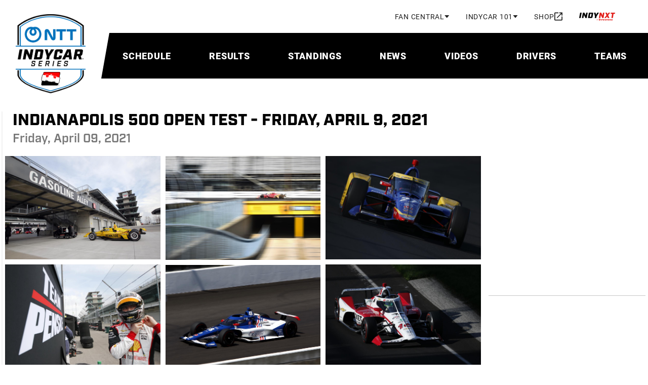

--- FILE ---
content_type: text/html; charset=utf-8
request_url: https://www.indycar.com/photos/gallery?g=3689
body_size: 41643
content:

<!DOCTYPE html>
<html lang="en" xmlns="http://www.w3.org/1999/xhtml" prefix="og: http://ogp.me/ns#" xmlns:fb="http://ogp.me/ns/fb#">
    <head id="ctl01_ctl02_Head1"><title>
	INDYCAR SERIES Photo Gallery
</title>
    <script>!function () { window.semaphore = window.semaphore || [], window.ketch = function () { window.semaphore.push(arguments) }; var e = document.createElement("script"); e.type = "text/javascript", e.src = "https://global.ketchcdn.com/web/v3/config/ims/indycar_com_smart_tag/boot.js", e.defer = e.async = !0, document.getElementsByTagName("head")[0].appendChild(e) }();</script>
    
    <script src="https://cdn.userway.org/widget.js" data-account="fomUDMS7Tx"></script>
    <meta http-equiv="Content-Type" content="text/html; charset=utf-8" /><meta http-equiv="X-UA-Compatible" content="IE=edge,chrome=1" /><meta name="SKYPE_TOOLBAR" content="SKYPE_TOOLBAR_PARSER_COMPATIBLE" /><meta property="fb:app_id" content="371698759518520" /><meta property="fb:pages" content="52534855847" /><meta name="apple-itunes-app" content="app-id=606905722" /><link rel="icon" href="/images/indycar/global/favicon.ico" /><meta name="keywords" /><meta name="description" content="The Official Site of IndyCar News, Drivers, Schedule &amp; Shop | IndyCar.com" /><meta property="twitter:card" content="summary_large_image" /><meta property="twitter:site" content="@indycar" /><meta property="og:type" content="website" /><meta property="og:title" content="INDYCAR SERIES Photo Gallery" /><meta property="og:description" content="The Official Site of IndyCar News, Drivers, Schedule &amp; Shop | IndyCar.com" /><meta property="og:url" content="http://www.indycar.com/photos/gallery" /><meta property="og:image" content="https://www.indycar.com/-/media/IndyCar/Logos/logo.png?vs=1&amp;d=20251006T231226Z" /><meta name="viewport" content="width=device-width, initial-scale=1, maximum-scale=2, minimum-scale=1, user-scalable=yes" /><link rel="stylesheet" href="https://use.typekit.net/bhw2nvy.css" /><link rel="stylesheet" href="/styles/indycar/design-system.css" />

    <link rel="stylesheet" href="/styles/indycar/v2-transition/desktop.css">

    <script src="https://cdnjs.cloudflare.com/ajax/libs/require.js/2.1.17/require.min.js" integrity="sha512-TtTplP5rAf1KeC7doed4EGgmzqEjcBcvsWvfDCBgQlctMFpRrMtbbAqf8R+FC0jA7Ss2+yQUK0dnCYNt6VsG0Q==" crossorigin="anonymous"></script>
    <script src="/scripts/indycar/desktop.js"></script>

    <!-- Google Tag Manager -->
    <script>(function (w, d, s, l, i) {
        w[l] = w[l] || []; w[l].push({
            'gtm.start':
                new Date().getTime(), event: 'gtm.js'
        }); var f = d.getElementsByTagName(s)[0],
            j = d.createElement(s), dl = l != 'dataLayer' ? '&l=' + l : ''; j.async = true; j.src =
                'https://www.googletagmanager.com/gtm.js?id=' + i + dl; f.parentNode.insertBefore(j, f);
    })(window, document, 'script', 'dataLayer', 'GTM-MT89SPL');</script>
    <!-- End Google Tag Manager -->

    <script async="async" type='text/javascript'>
        var googletag = googletag || {};
        googletag.cmd = googletag.cmd || [];
        (function () {
            var gads = document.createElement('script');
            gads.async = true;
            gads.type = 'text/javascript';
            var useSSL = 'https:' == document.location.protocol;
            gads.src = (useSSL ? 'https:' : 'http:') +
                '//www.googletagservices.com/tag/js/gpt.js';
            var node = document.getElementsByTagName('script')[0];
            node.parentNode.insertBefore(gads, node);
        })();
    </script>
    <script async='async' src='https://www.googletagservices.com/tag/js/gpt.js'></script>
<script>
  var googletag = googletag || {};
  googletag.cmd = googletag.cmd || [];
</script>

<script>
  googletag.cmd.push(function() {
    googletag.defineSlot('/1630386/IC15_PhotoGallery_MedRectTop_300x250', [300, 250], 'div-gpt-ad-1490470691132-0').addService(googletag.pubads());
    googletag.pubads().enableSingleRequest();
    googletag.enableServices();
  });
</script><script async='async' src='https://www.googletagservices.com/tag/js/gpt.js'></script>
<script>
  var googletag = googletag || {};
  googletag.cmd = googletag.cmd || [];
</script>

<script>
  googletag.cmd.push(function() {
    googletag.defineSlot('/1630386/IC15_PhotoGallery_MedRectBot_300x250', [300, 250], 'div-gpt-ad-1490470815101-0').addService(googletag.pubads());
    googletag.pubads().enableSingleRequest();
    googletag.enableServices();
  });
</script><script async='async' src='https://www.googletagservices.com/tag/js/gpt.js'></script>
<script>
  var googletag = googletag || {};
  googletag.cmd = googletag.cmd || [];
</script>

<script>
  googletag.cmd.push(function() {
    googletag.defineSlot('/1630386/IC15_PhotoGallery_LargeLeaderboard_970x90', [970, 90], 'div-gpt-ad-1490470946240-0').addService(googletag.pubads());
    googletag.pubads().enableSingleRequest();
    googletag.enableServices();
  });
</script><link rel="stylesheet" href="https://cdn.jsdelivr.net/npm/swiper@11/swiper-bundle.min.css" />
    <script src="//cdnjs.cloudflare.com/ajax/libs/jquery/2.1.4/jquery.min.js"></script>
    <script src="//cdn.jsdelivr.net/npm/swiper@11/swiper-bundle.min.js"></script>
    <script src="/scripts/indycar/v2/utilities/waitForElements.js"></script>
</head>

    
<body>
    <form method="post" action="/photos/gallery?g=3689" id="ctl00">
<div class="aspNetHidden">
<input type="hidden" name="__VIEWSTATE" id="__VIEWSTATE" value="CGU9PZ2ybcAmQiecPO4cPInZOUmi2fsnlkzkGDGOSvFPpZ3lrEIcqER/fQyFshF6QNwRNabjS1rPLzBSkGpGM2MqGTusCIcepCpAJbSo1pRTsKCYM9oS8ozTvD35k7S6+vBN/pwn3Gvyd/koWKn4L10MRC6uqDqeRUmVljiVj3YpsTGYwQJLQl4XeSvflxvCaEj1WH4Kyb0ZYeMYWyvalNbV+RZMxpFkt+KwHefCy2dbLZOvl3OIzl/YMxSMtlPc2irj2ZTa09Rl9WxSk1OVXEGoZmiIkHTfQSSnyzRygi4N7tsN0zpd+id7AceqHo0aU+vs1G2R8O5BgjiYRuTs0qBBICjk643JXNwm0BwatXQGwf4XCHkuw5NkCLgbabEV7BjQo/HcXeIfyYYUQwXyacj5GL2GCFzse1ID7z421f78EmY00U3w/KgydtIm/QwHiJks3GuQSiX5zVwnz5PLN2fe7+lRaJHCZrBP8VAYyBHgJ5e2F7sNuSwccfLqDyzjycEyrQljapiZu0J2+QSrgMpwbthsB/OlUWIOSQV0Usf/KTcEi70D8CkkaiqRZOX71xPgGFd2G6c9gdSrmS4paNtTTemdL9Q5bN8etWgnTSyk9wx6UEHITQvr47/ePxturxkcMUnjlZ81PPjH7bJk3u/dWbKCj+KGoBnw1qw0//p5+FgHNMIoiI67d8tQiAKBgpTgb9ZDNq+7F52ty2QIoPVh18WS5iopgv+UsPSRgodIeaoD9PZVTn3P6J8qLuQOqHMnVLFR6WxRK0gtViMnIXEJ/quq2LEH6bBVuGeAgBETCzShLQApHYMKp26YRdtJslZQq1OORKjxgti31DncLO1Vh6BUV3mX3wTqWx8dV3mZGo1uAfTvWDkipIDZX+twSnFiFCMl1jfVwKNYRiOZ1fwtD3dokFV74u2CTaFRN7LPlCuSrA58lK0wRPAtGxSqdx//qlG+zr52dTCFcjZQWOOSujq7QWjm6Llwd6j8SKM/nOziTcAseN8aLQwVX0eFHNIkWl/qSCRYWwS0gvS1NMDieMuF/h2GQYVJfFnnRRLOisfi11jdlbjVDf4OWp6xJKCEWus2y9iXM9Y+B3PTdIbkz+VaJocKUdU3qG7y329vUv6rsYyFYHqeNHbdRH+uQJ55w06/UIXh8ioH48hs1PGe9NS1u9+JZ7eKJvSU9uNhkk4ZCp18KeQJd5NwhOFkxcIjHEQpocljsAxEzbQrvlXFA7SdPnM8Nc0Nb00GvPMrHR0/w2WLzdaB/9OxF8u2EEQIl1kddUPy9xB2qAhW/Wur5zVoT7EGF485D6R05NRq96uluJ6TEfmRAT0G7aFqnbHQBn8nYHB0neTURcdOKNHPDowhfohHSTGSi0pjBCCRK6x3RhTv+Sa+XjeJsTGAZ5ZhBhgYM9qZ4d6yGI8pjVnq/[base64]/Tb0pFK9vgKsWP/GSYZ9qKQUbTBTidqtcqvqR2kQWxY4gBgEQA2FziVOteGQH7PcDhLkU627tKOqS9+PPjLd1CMWyTLoDtXwnjqAMCf7EOpepCB00WmuRvADQAcyBXpY0Rd9a3ZGF9wM7n1b1ytx9ORTWBx1CXoYjIwKttued4fsk3eT/JLARFImHtSL3zd1yajaXwdh87BKD8HlWyARZGaGsOCgFzrwtW4oybGN3qGdkCvVHXBdfOhlLqasMT7tS8dCAI0wrvl3jaevVwE8WNTmcfJRpPrORlM47bp/8pBDQUrEkZV2eF8CJ4mu1fS6kfpxcMVscIofqceo8ZdXC+9drrDqe08PKpfnRnzLhgM9ceM7RlZLbslgS9O1iqs7Cvng5VkQP1qBR3oPhjFnF75dBwqemNmwDonuKNZax9xTzx267bzH5cOsxT8tgB3NhWRUbTktxmr8afSbnvzVQNNVzpB/RpkZRvAouzW1AUsUO58ELA/G56xJqoZCBXEl8M3Bp2jurAEOd1oFnpMIbXgBXJW0RbauepMCj5y4Pg0ZL+jnHyTzsaA06VQ0O+EUmV1LpjSST/MMiWPCumbGi96S1w76plVh6TYDWRbuig856rEvRZDhtrOeyNyXv/mm+7EIzvOdyzhBIj6uCReQOlaiquIcezcGAGdfxp6xf4VVw9owq5Mf1R69abn3VKMgF/9IZIVmoi5kAsWlNDr3hABVvU8GVcNRJQH0ooe+utEtlBx4Rr6kOHOTl7Qqh5BdFlmdjOuxOG0zWE/Ql0nhcq1RUPofCrwR3by3TQiiPEE8fEQIz9o+E7mjIyGH6FOqTy+xrzr9CwkP2UDqSxsj3agnxmMq7vdUg8RkwjHT5l/t8+mPIII3M6zPrscSh4U2FWBB19etRO9hZcjCv0I9JOYpws2JxKJUZrhrs/6pOTm10/KXXi397zPb79fdFqxztEMm0FL9NxDkKKUeVXzmLXvRWo2+r+lS0ECJ2zpSyPO+aXqVvjbYom+p5y0gQmwtOAWsxe1i1o3ipTRmVLY7W65Wi/BTzePm1aN2B1Jo/W9iaR8qKE4nKLdmpc7YpoccFa3+q4ckFL0H6j7cOpWUhscAGL6682iduHZ1Gm4+GA27An+mrcZ0laJDWUEXbsYS5XiUjaUIa+D/qGEB28zVp5MRxqv1Mym9JAwH1WFh8rcaFL726XRjAYa3PgAuyhe4aO+GfW3acKGtfubJvV80dEWoigzhhKUVWpL8W2Uqf8eQS82gPGH45EBduH1XZZ5EFuf189vz7Pwg2Z26p72s6s9V25Hb5R9OlA3/RnAzu/Q/MCb1VtzeO4cdoYSSj6SGHH1guLU3cLUk/Nv/IPLh+hmpWg+Ep0f+gODwz7RbRSetEuPIHr8SZQ3FKR3SRWPAjcHCfRAulqFKbL/oJD8jefXYVCKnxWprhpt6xsGkWpu3blnymJZZRuzGFJlQcUv7Ssg5SBZRLtI9lS3d8GoRJDlS49UjCkmWuit5tV5Afte0XeJhSlk0Ms3G1YnVZGP6N1Ojg1M/Wd1NGk5NLAVNs6usLRyhMiuSe9Kabq1W+LOpxyXLCuNw9Ahhl+hBxPHm6kb+k5ZSEzPkO9Z4YmkRxvwRbUwvsQ8oHtJ0cGdtw7BPEvI4hLC7hP3Uw6slXTTeufbTfs/AqSZBX+o1JuBDwEZ1JB7Gnig8iA2uTeMv3b3H5nN+Oi6FqD7IMb36WhEKQf98uihmrahdJiXchW4X0ySLsITd3iSTBz5Q0jXS7rkVIjffoTZeMJWbxL/Qa7PzW9CADv10IP5YOwqBmzbbqyW6lysEtq5PfKIMrcL6hEQpWdN0k7dStRZP4ixO8DkpNuHX8/vEGbm4TC1KXlgQeyHK01r5Smk4ZX6BHRMEVLQmT0LvrfvbuKWparGKgmOwaCSwEj91/dF5F7p5oBOBvBwkK/l97+szAnCFPzGxoGHt1euJ9zFca9CYw8GCqVAfWRS9AdhlN5YjzInnbeuC2gycQXvC/c9oLjy2U6fhJDiYrHitQQRiXPhpK+RB+YRK8tcLihfji9cIq/Mv7M4vtzoqYySkMCW0ChGUb1uvspAbGe4AWlhRE+xqgNjG9MmP1Rw23jISgu7C+lfVdM3RoowgdvnTTojDHraE3yH1AmpVInOYqT70WdPkrVFSm+kgEWyOaTrX6uLNKos4cZ3yFiTclzKkfasSE8Um6n11zCUtLGCWwnAt/suFPsi6xDCkGvngq8w7iMyoJuWkfAKM3Dw+tT+DAIgqWW2wkz1FQxjnfwGVwByPnfEkI2wgHqAlumm5ag+x8DkBnqisIHIv8Y++iBeDpI4qgSdpGVXw+hZKdcnuDjAW9hsqkFYy5kcLVBIo+S1UPHAi/bUX65/vCMA/4n7N8m/[base64]/VfYxCQH/imw8SRYaLsESX4hkDnPWxX6ZeNk2e7QDCRcfL3dgu1tT7ag0fvKz2ZmsLEjpdZvluUfHuBuxgBWhbVsvN0nnIUNFJgr/MkPjF01KUSfiu26HpNhJWQKbCbcObG22vMhH079MD94BjG2n1nz7Yc1E6v1AwWwjs/8utRk54c+YOw24fw1F58grk2y+kgyrR/+paJmKo2XRq1bLVE4DxP1azgVVjBsbg25+v66YlcycVjsp7fYXSarq8hvmdr7/VlhDMNFrl/8mpJBCpBiUoUD+H4X37czamS9PJzjffCOetH9jU9Ngc8lfTy2xnUlQq5SqMXoiWrFX4KDPX23tp3hYB6HnkxaH4yemjimM95Q1LKCG7am4FpPk9Tak9K/[base64]/WcQvLu0/[base64]/aVsaTTHjXWKNxCtO/Y/s5FJB5rbQ9zHIloxMR9NCyznYHRVwgj9JG9maHRsLPDxMAl2O3MLO6oJtTaMBHWXKiWBPxTsK3eP+ST320qj2WVRmlOnZpGHfyriRZ/M5ORppgZCSMBEVxURMJOFSUqZrwSj7RV+28+EpXUPWly255oUfgZeVYxDjKwQ9Z/XgP7/OOoTHoc86ji/61hiiub+SD6hUpXzobCWKEnrwkc+mudkkcMpONliJX63XgjKG3qIUt+GdMugTxR2svn9tDUOpt7O4J13NqjbFbV8NXeec/NYuTywdkJrGt9/cAGD8KIq+jN5hfOTINZycVSPxktdvqEiqsUf8V8a5ZuPDiuZCYqX7pemjvz0tOY4FqO0LxOJPoVMAmv67bqVP5I8Wpk/epGD7lQ8kzNzSX4x/bSBdVjrNHwtDZBVVE0Y1EplYnoNolHRTHVjakkE4+xBcvEyPWk6GExI8+RaA7PwtWPnY3KJ7or9G2VLKFt/oklSDDiOn6PJld3uxQgZtkMAdCk8SXhnMxznaKExIX44NtaJ/n5OE84s39vHJ4UnAFbTkSt+luA+f9kQVqvd1F36pD3gzUFpI1xGHKqYZ8I5pCTfk2p6hSEI78cK8u3G4EoE77DtqIBDSX2BguYUHMuH9+SNp9HwPUQGeqilwXVvDPRUbG5u7VWvn203CvCSgmlKp3xIEmgywRV89idfZj/tXYrUNyT7o2iJNcq3dxAvGYA5qFAkacpbrRIJ7iX9pR3PLhg8BmU5ptzPxLdMHDRSDGOmeY3qM4K7l2kEkMzPAHm+GCLpf2WEXJQhFbq6lNNho1XAZ3WgpENx5QWRGeSevSsFcPkA2caf9/Q7JxhpByfRCowevHEMP07WHqCwrM/MzyFeLhsyPConIkphptgR8kWl7SEg28VulXY2hR4iIzmtGPiCfOXrSRIl8J43JKubx0IfZMyk2VAhL1oEQw8o9rnT/fkKvznzJCKMSZg01LfXjkG0e5kacRmndiRrdOhcQpGDEBIhPFzfFSO9VK5Nhx6D0gPGEkfJEdHXfPFJ7KD7egDdPjaj+sltj9Jh/z8w4SnyV++9sbp8pFnvIpqD+xYBz8vrpXK82NFv+tqFC6vDDlqMIL2I8HEqI1o2McOSg3qy0MJjwIUH3tBDF6ZRweGHkf7Lc5pph+BHshckespspmXzi72SXuocXk3f+hd44gEQFp0bbry/UxJ7g7FnThAIO1W6J/p8EpBkLeB2HM+HKHG8Hy4J813wtqULfmTkQ5AYtjjPg+KnE1xX3+Q7Fl6xEhAQJfN4LSdEcwAG1UovMWYiQqwtmiO9f/xSDLq9vr/mS07HJ/WwwrBqcYKP3wrVpIySUZ6d7v+RMlvTXBkND9sc3nSRGtjGeiPLk89iQLdzEGhvfIdTpmUNDrplbTL7Ox2ba9FIBLcw4dlNxNtR9J1dKRKcvo0swUa8BO2HxXgdd4C1eNdQt+UCFU4iMSH8e/Nn3pT8R+zPZFlapDrIZs/L0DMWdwDGBcFSt1xnMERHnFMKFM3vimCzSLRhBKdbCMNNiC8W5pryT0PVF0EUE7wfDAcdmZ0px4nCWZuof+nTLzYiO9DktnLOcBZE+ydKgrg057gxA7oNel+1hvQ45glad23leY1mNh1+adsCPUfHK1YNpf/tkgXPRx+XJMnqioYk5mClYgR1+4deBw13aMVSlb6lrVTmy3u9QCrE9DIQ0xR8s5WXYfVemQZz06jJJhcKZM+ryUb3UD1ZMAwFNx5x9YljqgpVrl4R05iMAWWf7pNQKgNNtd2imEloLVE+6eEsvbg17bNtUORHztKb2qSKm5Wac96c3ZxgHHeCu+vvKhT/kl/jILL229+PS6dwLVnOU194VNqu0uDKPu1u5mGpKrX0gQyPZ1varyyi4Hhu4Bhf6RQTwBMXnQdJwcl0BvP8+iLVlo0+8xcsqG+RA+tK3VOFTXDhFn1D4OFAChOey1Jrydz64602NV1dp8e7VLIGk9SLyMpfwSulrc4C/JiR/ObAVer2vmimvVY6jmWlkDYTFJ7yVyvGF3n5BCTfs7mUdMzgpYol+xdxtCN+MgduY0gmTegmPzFJ1tzbDWxZ4/aWvW5/A5srcyZont7eGDzAz6QLjHw2dKJAmHtFGskGcgxRACak6JaKb/vPS/6v91kpVnktz17xJ4ZoEvxpJEM4JiD6hMVu5vXWNdzLoLYcdOsUf/IGRviMTnndQ2gnb5qyFWbYbf2dly6WSVlLXpr6rYKIYvQmzN93z+rG/oFkLaxn5OTDywVRzOhJn0i8ypV4Xq1ycOzLYEPAwIv/MwbGWxxqPCL8Rd3oSKj/OpZBVWvFbuww84u4dt4rf5EeoqO9DNKCBHMT4zZgfT4KGSs9tFjl+7fB0rCMDFVnGeBlVcnUgGBfBVPMLCYPpVkmmiJPiQEnVj2OxJAqZu6qkZrBahObDHto5gW8XFegHqCgSPLh8ejqyErw9vc5SSOgYd9LZw2NHFNGaKUurgPU1G8U8Z0d/lyjkz3xZLWgmsAgmRIYL19pjvSA8Ger3ZX+wPO8sYtnY8VEWB0QFWwGfTBOPPY2jSOzlhhW/EXghQL+WsknpdDjkqQAl3b02MCdEKse2CNRqFeRuw6l7e3BGXqJaWFcXVl8yB4/bEoPh3WuyWmcZxutJsBAoPLutTPuS5PN/Ru7ekC6zvVVjW8JSJsKk48hAri5BJ5/UY+R9rvoPlfyJcKq2hnmeSh6lijHL2IsJEvWzI5y0JGfagjA0Tru8+rUF4YXA3EDSn1kxsjHwaJWe+UOUOuuybM7OU03b3ywDomhrO3pCkNcdBCKngbrNbW4Ki590vYAYXcZVswLp6/6Jwyq8frr//ezZzoyp+TnS/1Bfz44Y9dKrAaA4di7eO4WCBHNmOq+waeZjAbMbFeNFbWIPhyNCwNZoTg70b7Wdgmvp3COgWaPvgIAFPTTKugS3iy21S5CBkZNg9SX2MeN2ug+oypPpYq7BLhd/07byLVwn70c/lmemFuaA9D0JLzo5I22D2ScaYNUT/h3ciAguoEG45dEQMEVXdTltTxcx3Xs/U0kNq77+PhX8DtLo7HereJH9TlrwtkVI4QfMq6E5VQmC7kZ5p9z7v3XJQSTNIaJ0XYLqp+OC+9EW7fAKSIuEpbRzqZXxl+gmhkY6RHkptsV9TS+D7YiHcT+Ebu4udbVvWQ9olriOjeg7xqqFvU4gY7wcYAvhMXUqgyyyFroYA2kUXF/JHmnP0LfSdSyx8ikd2L2nf07EfdlVCeiirwTu25H5ewe9OkdiKU6efB3dhvhrBUdlUdoHIevxbQLAZTy/0xGmTCj1MjYhnC7KvyXYbhlwK0fmD/UPloPTGTaHl7bnYFFzj1f+CBY4zx8TIyYupVl18v36xbPfoMuIXVd+5dCIsVR3jD221495OQhQR9edTvLUtpLOHLNOEcKqnF9kfQnvNzLXUWwzACdEnvTaIedN965KcBPh5NBCBk9wbaeqGI3lMUi1dWZ4nhvUOW73SGMzhBSezS3uDy6QlcwyJddm6Q3s//if8rkmQVm51KV2KxnjiOqcPI5G7BzRMY46dAek7yl3WuEpoktBNv26gZ7MJT1xjE7eAgy6CYfXvQc/WPjJYdbHBH8bJSlsKaGWDPNER4vahi8Pf6+xIVfwWjQftjKNS81A6g6qt4QlEJPc8f74xhVR40NrcUYueGy7LhTp2Q6siJL8gGtf/hsueOi7CGDpyUKG+cEUAsuzo7QcKcvMD2RZVfBKGWpCy1T+5OenP+v1ReJqDTeiEUNJ4ou++I4JCza2PY0GWMZ/[base64]/Fbex0DPtJO+u6RgjAr5fOVxFns+AZZ3tidEM/P96AIx53+huIhGfwBl16FabpY9ipnsXXz7A8nh5bat7OEtmQn+u/[base64]/xn78tpM471Y20H6a+iOSkdv7JGqc7xUlr/esfddz7+/zUp1UmO8jehVjOa4QEdMKcQaCCxd6rNc9uSq9N41bGhxXIZkblUmxjX9/xKmEylx7xbtRV3wFPdNqq0WVSTlLra523TlqEcXsnTD6/gSS4eiRIkQRv1lJfFvdqS5s/Soa9cUpDPZR/[base64]/SPtCUfFNvDIPkK3dZ8cmxYz2a6L8tu99D1qPmimiPJJyNBCeBG226kSvVhALw4sbeDNtDHMZXgOmn0vFQPv+CsCGcNaqkuKSCqd1voQ3VmF4JRo5Y8c8ywxdd7Hd6UC8VOwd1jx+NTEmh7kf4UdM2VzAjoBwbadWoNicJk4dpAJX0U0E6J8lYuMHaYamIj6Ux5kpk/mQpJaca+3mXWqemr4qnHsqbenn1aMqJr7LYis41hs+E9xbopNpfkiFyfD7IRrmlsQzfkWn1j7ahH0d7EDJ4C05V7aLg8qUrV2IHtRgu4E7g3IXhG40ogyA51HYNGZ3WArNX4hR2SStODPbhnv/jDVQz9uUsVmXcA6WH4Kii9Cj92550XQs5AMDGModCb/y27pULQ3oHhQ16LCofY5+b9nc7I+qqCbLzJSOoRYI64RJsrjl7Hd7F4bMFaRqrnOUqdWU5LAJnzse4aBlRcNy9/AI+OFyVMQYOobz84ZlRTOPxCojyW+WOpsnDut3wvFbOBjhGSBfY1Cdz3EItzZ3yQQpBv+FREgrqN8IBSqac+MolyXS1x3FI2b0Q9b6DeGoZfElBlZQGOTs2yRCmujqPytSSuulEQ63afE2wGCIstgja0Hcmv5lCRHDJT7HXRVA3EJ4aqc87Jd2/yGf2FApi0B+UQZ7Tn0JicpjYXHENayVej5a6IfIMCR39Xb6o+TWtci2ZfM6n/s0GZG1jWS4U/QGYwDn1MKkM1y6oqlcIf/uC8ZtYOOEpo/c3MUNFBA2hiPNa+cH2Nqs/9aQxUVE9dgk27e7QowVTwMjN6iafNCtQoC81szsqlUFQSSbLf0oc//4VMmn5OIiOEOwqgoCs9m8vLVI6y31H7SItSThcj9w1ym0kuiCMBb8A/+7YE2LjgfypR/fNpMrWAAxPQU2mqBlzvkDyoi7v3R2ARyUA90gWT7vgPSxvmYCf6d0F3aHCJhJpzr0OXEjjIWGNYG7KeZCRL37d/UUtoyE3FAFXSbgnSh1voZlsOpwwMm2IKe3lf99knvFOLqsm3KVyK19MRjBTzOWIvnmRIrFeETM4Ic7vhh+T6WVd0kZkxgIvlTK4xLO4USNI/EQDkdWbMfT+G2VdShEeBtbAXMebnI+XApjinlxkhfTbMIZPz2dCUdvwP3+61GsFtZQj86rHEWamgEp3ldXvRurUMG5XdKnuYWmfaJPrDIbOeGwMz/owgGr6cM1eMLNfVs/87CYktXbrtGnMhSVd3shaUaqgDkKyH4xgKRznUxJAK2L2syORllfmT1oHr9yzh0jZKbjHz8UUG0CqD98oBmem47UAumq2ACaL2eEMGREL0nul9Q+cftp1dt6p9rFrvZzOPC3V94esQf/eseVkJ1GwlSNzvJitv+IpgxPfBj+Dy1516b1ZF/iGeHaqnUqesXjGtoYAMNk1j/aaGr57YAUZTyBXk5QYWWwn+mezdEak1ZkBryONKFLvmo7jCQ8HP+VyIcSL7x23xluFYhMdWiGXOw1/22u0dKHNw++vJzPzeKZ/ldlGToG69H11SrR4+PfmT1GqjaHkKaepg1jODJY9EhA9VT6ZeMmuq/9maCvkPS7SIsb/9dbJe51SM1+yLEUce6XpBXY+s44unc5URfH+5++RoSXs+YL1s89tALgwqRM8fwZdd3WaxNtM6nkEZajIzQLSpBf3M4QCk2F2UNIzQFdjhNPHg0DVDuHHzOvTzO/h63ne3lRVG5Vhj+6/Q+k5ZWavXdNyH/uyXwTuQR2fipxg3bG8bZexyK6MaDA25kmklVXDKT2OvLwwXWl6rggH78nPOQtFuEgwbdglxlgIAbulvXxY2+NSUVOvhAZmvVMaA+GoiC/hSRyp/J811rHiP0dKlD/vHEkUhMwogHIwTwAz4D9J7Yt3yBURDGaRFH0w1oHZ7symC+EQ92hQxKPVckkZKNOv7qmQcaz7CQwPLcmSKZc/V6ftaBwUaCsodW8ztE4RodoanRXd9A8PisJiFmzmEFiXO8Gc/H8kaUEUMGJdxOgnyB1R4y1LeRdUkzQGTYzIDBlmbsNdXpOEjbFPuYsBRWZKykMCtEr6PJfJJTjNqNQziAoPlXv98J5TU0pJzGQh99a3Im/Nk83GgamQifhUO1ItrdBRcwUa3oeD9i9LCMelmqkA85Pe71wOK9+kJDJ86G/3O6WOUme4GADUNYZ0vrTj8JSKncV+sa9PYRSPL2T9f/inASpScA4x1MMpJAMlSWqyzpsLfdZSAlSpu9DMOhQGniYDLTuSQG2k6Ep3QZQXEq0M64gJc24/Ndr4i6qm00TwCXzW3LUJjle0qSunZEdcEI7+FQ5eDJNRBoIaZbvk2AOYyOIkZGjy2pzpiH98pheeYe5Z3vnjRmE18XraxYSAq6vbq1GkDYsV/gRpkF8Hjqe1Dg0AT2jMBBxtRnOv3qeLPJpW8f5uatoTrao32iQdsvHijQsruxSFECsa07HmOiusOycrZMUqTYir9o9CSBOEjGFEOCeuzQngcpJDIIpyrsbRPkrGfNspHLe2EdtO5TXdaaD0M4wt6pSW3p5Pc5I/G3gZqKTga4CM3q6pNWmTKNf9pBY6opSQw9hu38xHQ67QYQ+V0XZcfOPHw2xdU4XiOAu4LwZWGwBw7I6CNHQ/sC5nR8dAjLg2DO5J1XVYO4piv7X1wAM961wxlYh4/q8vEV0gTKXmUhmZ/o3awG1ghXwC0XzCFg/t0RRowny4w44g9R6fiautaoa9AAlRfMefG2r0/w0vbCqapi59FdYrXHFHOth7m8Kfdd712St6kw5zzHHBO3Nph32n3zWF/JZxY1jcIM6R9+DUiFjQXtxgVClpQxIIexQj5oNYCvEOfJgkQW8dqS0/QuY7x/SrmeIY8sP2DFaMWmEpTph8yCOpGOkEeAR/jtU7JkrD3MSBu3FPIw+QlzJx41ZXtzo7YxS2bpUq+0IGtXkEhos3D6DsJyzVmRq4w1prgN09sgWN8pvPOKBfXwOkcHEFAyGSkmmuls0uXNZEVXpVET1bY8fvNbUmMhzyhuhrd/fZyLVMY/Ipddccw8uzDN16KvP1pOg+68BXMgIQ9YP/XtnTJQPolH4XTO8xQTE0Qc5WN99NMiOfD5GbfXeQb7MydKbYMxL6BcIHLHb7yBFUrmeHAzlzBBmaa4eHbJoX3flZ4mLpWgvpeXg0/8rfiw2R20pNpcC6ytd2fdHXNUFV0LTs4dxXrg6AIERE8vEBnIEKCasE+pMdQxt2h42ekoqvGMBYug7MRJr/uMY9hvrEQeeZ4EdNzhLlwUTwswPSZhIkYznbpuWwECAAivdfZl2HBPat+KvPuUpvD1ZM3Z5DqFiuckgJeASl9yTAhxo+kqiKl3xdZ4zQK0oWcbhR23ScRrz3DHs+UaJ01l44SDP064FDCme/iK0F1Gk7Y9kKIPXzwelZODIiqRUqwupmJB96EO/7YhznYw2jFHaxXqEdbhL5qgga4z0rOXdkfDJU6NTHODMikfal0f433VZCBfIId3W9IU5/jxurdKBm5cI2Jds8kFCXZ5iWq/Cfihw6V8vAsr28AnsueW1VPoHTlHOYdotKdQTPVSgazbVacWGSMRVe/BwiwShuA+bfApP6cvdZGN+rUsa7zuX5gepurbMhQZlHXQiYu3N61SOXOk8tdHvjmvETa9bg/WHFiaPZh5oyE+SjqAcVtVM1/NA8D3Lujt+j/zv13Om0OjHAz/n9RItNRS1dltx5xgYqXNWgMWp1nM8mqAES2HNvIBF5y1zoJKR/s5iBysRA2gSLSf9p2tUEqPKEgTpwrczD7T2AvUOhbH1ZnzjrYOs8ZIoHKo73maZ7tPAk3HRtp6T3hexvA8R937tRFxzlqguFAEDDgGwDl+mwqlNDqxwcXSHzkfy2+ONteSBzVptSBEKU7aWiLqxeO/aklD7MjPjqnnxEswA3+zI2gDpq0Fk+pzV8c4USxi3tbPjogv73ycVTG27DpP2snKRKlDq66nJyTJW1TmYgusPzm/U6F1RNvyoQV3KVjVWJiVuPI1OmADAVDhe5vQxRcuayd35JSY942xbbTujmFkllztTszv3Ljgh5MWNTapSssLkBPskYlKHHtiTnITW3JA5DFJox+dDjwSTRPPLVNE5M4ZOxl/[base64]/[base64]/W2LGIZ4W2RETXzDeJ4Idol5UXX0RvYvDSkEsETlDlmYftaCSKiemUz7958nl3WnetwIcVUePqW97YHjpLPyBKMxLgc8CGNaoXZQfF7GSenvY9/y/rXdFWwYn8wRHYC2lnm5V8kv0vU9MQ4WZ1J1QQyb68LOhIyivF7sOXaCuxJToNwk1EvR0uhoju3CQHVsafy1kKBqV3UFdi271s0KjLHVhmzbEhui88kSsyUAjQnsnEx6o9hB4HoQNdd/ZD4Dkv/9DUac176d0LlkITjwDfVYTsMsun/T3atV19c0zM9/6yE3sR0sPmpAMqOnlqjh+JKafBqJxSOjIDljXvDbwwrCCBkZkXv2a19cu2GQ+U58D9nTY7ufrfxwhsJ2LaYvjf4KZuBaOuE4dRwarrcytjUyp3EP9slr+2eYQrJ98ONEHf6tDxddmyTxDQGr/SAs3jZiL706kdeooej9+nULjT4s4+uZssiR4SDCtzWGn1DIVW3+BSI1CrIi7R/beJay2bcJ/tXqkHiQ0CuDdboPurXF546+RCnHSnC3LONifwbWcDuSz4UU8UDxLNdDIOe3LF22k5vpYPA+MqY8Gf82wbgi9YuQNky3UMvCyL1vYjvfqqKvfRexYs243gZrLDzW5q7EUyGOjc74aDsfJzy1X3IIa9dIj0BqgxEHAlHqS7ZK+j5ELW3ZJ2DHTE5seJj7zqtluQyB/jwQEFcAVKGustiDYIKombH+NH2FnN7sG5sbRdmLIAkFtVJtOOtJYp9eyEgIRQUHmha4lJ5qCKTatsBEd2hE0eTAlGP5Ra6Dy5YdOyPLDqWU70AzCNgZWTyqf1QAIDa5rLTB9vnmFlLFJVW48BbHkbu/ltMmeVrkXWjwxmtRMD8PYFZc6drp7+KfkJTT+dEqBm40IGt23ORjVD4DR52WLS7d0wW1dDQKsieAMrMHzgWrzyobP041sGfb94oXQwrO7fMqdEFcWGe64vOAgy4dJKrz+Pqicv5+300+45Fha7/hzjMcVhBC49owjaJJ0PgAqOy7o6QjzTTD5idsNZ/HLn124OrFvNZAGqDMjWIwM+L2y6EPCWvjhYYAICAve9f5cTDMmM4TwDb/kFObRzxAZPNEo7KuTxCkq5A9q0xSr5OZX2VpvGWq6pAkDGvE0R4uXpklsTmiTd5tnvveyFGOatahNppQGP7Ds7cpmRWoKyFatpyNVJgyuhRfEyOFFaAI6IE6111YDMTwwCBTn6R9ixvEskLkq/5S29KcSBmN3qZt610ECbWUULPs8UCpj0iVYU2dQPJXWxtHVTFvt7FCIzZTE5xaZAe7Quup/efnIdduRdc4GhETBrZ+ds3cGIchp0pqcymaVFQ6d7bO6hN4dOs8ZmdBvIwMV2inQLMkiDZ2b6vnABvXIO0TfyOYN3rl21v8Is3uLrx71HAoQFlxuTioTHQEdduuYJZb4MBe9de2GFR4PT4q3S406oCw9uZfQcyNlSkoW6qdHgW7JhgmhtSo92lagJGay92VAjXC+qci/ar5sjUyKIpXrlJZRwO13LabG+2xJN+YZcF5k4zZ1OgTxHdhiiDhKhJrjc23z2VYdk3uX5FFyAA7/+QT+GKQDd00Lf7eNllmy+2AYXiRI4UGyHjIs7iByWcCskAfuSJzGAJEYyv1JTXL/54Idsk4/DZuynxucwMyPDA/[base64]/2xjlFbiQHVnjthQpcM5VUYgmKzLmjv1c7hZf77LhOF7J6eYnrVl/ddcpQ2eXZMedDpJ2PlwxtddVb1tHE5T+otmksxB6tOtMb5XrSAMT+dYUmLyVETmtmkKp3CTdi94RHDujIHIeyvy8FonkWx7r+WNt4vUR/nMRY0jrIq2rp8j7WHtyIr1Sg0SzwG1nPtcE+vOfwP53cI4elZp8KvvFFaNyfN286LmK+RMSyxuQ3iQm2e1Rqzjx8QgJMES6nO9Nq8ysNDdqoCN8egr13mGkBN25FdvgEAad+lbOpGqyX4yxdK3iv02IpvS2sAPfP1Bm8vuTGZ1V9rcfwD3lBIjJ3qvrefZrC8c/0DMkQ3RDIZUPnVEjiuAxUToyummI6PSzltkRruMq0us0+sjPQvF4fPyNrWAMi/3PMygqHM1djwWrBX8Ibw6tveybUfxamddnlEgr89MqVGwNvN5HmMqzcZeauNpVCo7ckWx/xE3wlwG1KRXK09B6AcPNcNpnQyB4AyvK4ZrB6hpHLDD/isJHvic7CrYrjsgxWhK7n4AyupZYRdpwkUsELNkIqnCkx56Ki+NRu5HUbIN4BMlrTDejxkD4++Z3OlOtPseknwtDzaJ/aUvW9t5lC836d5PAbdffN/GUfPFwdDuQ6drM1YBxux2e2F8LI2xSHh/UDo36PPKq61hnGrOj1IxWqsJIvxGgIlEgycsToC3wDvoox6v4VOg6Ad/4hrLolbtUOz+8zu5yVEPVVw85r2lY4ypb/KX/6PW7EyEzzzSau2cEhKNipXhLZaMF2ghwXE5QFnD48kKWhdxaO5orEIbTILMTnesrX3tsJZXAKqSiNm2yAFYQMrPFOnmnF7+7wXd6qHsQ6aYPKacD4kQwt6AX1J/bdQ/k1kUQsNRbmyTiSoDeNg5UkLiZEhuAGKR3uRfEgwUrx6WItsRQIMU3BsFQbfgUVwDO77U+oa2DZEcnq0E4xSZ9VOhTEBGwjta8l/onJoW9Svz0THr0NLgQT5BMClfsE5GTZpIQi3eLYcZEVslylll9jiAhjHsHjXX5rDSFftWbgC8bM+ILfXxl1/44k0HIVVB973QXdWz+gJCk/OgtpaGXNG69UcceSUNaXZro7Ct2pP1lBjCfnr77TieDdJJ1saNoxx8iJO2ROUPpF/fucJj8pT4AWlSllFaShOGIhWGqUoTQLf4OfLXYju6uU0RF/XptnAQOQYBJH9wEyeocDIZRn1UeQ5BCKiMrTaL4RXpO6p+oGgzCJbMxilsFtizQ7UMM2++Jic12hqs4+5k9eW3cMd7IL3GqOAh/Un28lTShqpFsutaWgNPDK6DWSvfFLZ5Y26kAYdy8Nd1iunDmA1TOtd5AOqgcde+MwcMqkYQT8//Uh8jc6YkyO3AHac1Egc7o+PMmpbUodCAygxE+Ie3t9A3gY8jXl2NOKSaE9ZJxwydrm9EGZQNhFHXUxsRB69FYryzsINEkB/LE8In/brIlSkO66Z+Tm00BNTKeMIDbMT8ASOGsL3X9PEz30orNVUwj92ts0PAK02DX4cgEV26iffb5ZtU7lOuLMkRLc7ahAoWAnOUpR/LcP2l+tkmqTebCQsuQiZM9PhWD91t2jO8HRkdec9aHIK2opU7iy2tRuztRwE8wUR08+tuA1IYMKB/x9+Xee95eGsx/6mc2zLQfqK/wRIyepeGAO4GKe297VZxFiR/4vjkhrKOP/4zDq8KUNt1Dze9YH6kaMA7lQIHs5szfjo4Djdnjg3xaJ8jUJijPzQIsl8kzJ13vVs5/JB1FMhCWxIZeP1G3u9FjIFtVno9RwsjYkQ9upEKDnXKTQNu9vd4YuETbt2OyBpK03qSp8XrnE9Q6lfG48YFkvsypeDs80Eua/l/9ZKyxxFuwhvkxwVgZ5kxtucAo7KlHztz1Zo4IqNiY8cBYmLduGAKB/B22S8rEb80C8pd+wWeNL8Kik+fcFa5a5xLcafZ4xdxxA6oxHLOARh9c0HngDB0NVhYj55EpI1I/vVg3z7qh+T50f9N94hVvwZquKiMDmlSCYpBmrKnIykh0I+wR+R/iEYuRheqL+ewXnfANKyGN98+PBT5GuDSS92BUNBcHvzvwDr9iIsnv1trAW1KmH2MT8RBi+Iz0L1JSriFB5Vg7/3uLCWyc0tvjg01f4ifES3dwjK70eyoLwv9VWGcUarura4N+MJ+368jZcUAQYFjYYSjCJ/dTTDDbGRh6Y+yMY9Z2I0NmDjJOzi1Sw8+MCPsHEJVRekVLkv1aOj61r/HijzyG+HuhTS7l7T7PQAyuzGBcZGzWoZTb+0415YfqkOjbJlcKRj4Vh5m/0pa/cs5d2yYWTNZue4A+BKuZVJZQ2NwnD36BsSNMW01hVtkpBhOIZjyNKTRoJEjSfDGwblydgIeRTTjOcChQxQSNRyJqi2JBluKTsxD+ZzqrnnqPJ33nYKAektW80LyWC/sc7TMNmpuSOfSaTAwLvuAgKZjEmiyO7O4A0MP02Ws9Mwfhl98XVp2u7GOnS5np1eT5vmGJL3sxqX3nTstsiSb/Ovcc38KGFJYcGMLNsbpzTr6p/3tNiCBXv2amUM5DrVyCQSMjonyicnHRDdiQhtEUQW6S7sYMdHLORqnOMpH7NA1FXX2+B7Rgi04wgVVWYodwmhyR5bB2B90F/5mp+OQz0REbDeX2zuDOexY1XKommM305DwI+LzQxZU3X3W2MEP/Dd2pVmCgGD8xe6dzXM2G3ZGOeTmJZFf2j1MJPoU2lkQaVfm5uECqydCxqll9rhHNimUIiAmf41iDkGKHW+6nPlCGMZC33qsJPhEwUBj7PljfsuB5375ojs7GjlAdLh7uxwV7ohzPmr9M2F/YFdNRxIoZYOSf9tPXDi0FtKwoOM9oxbYKHb7p0mOdVFi/eTEEyaPgdG43U9OswGxkGPFcQdgZ6/zuRLewK4J2gfXlsl3DqUziIwZ0B3mFAYY88phtNV4TLCDBq02ZM+Jpy8GOLJww/bYyBAsxww8qsnx1DH1bkkTsf9s+0pe6LO+myHNXGuCvftCSImxX8RjjqO236CY7tyywAp50ZiNrbkaI03SpdYHBeLWF7GZ2EIeEbGI8Nn5ttr5uNh4iNmAdIBXZm/5RJ/Dc91Vy5Rzjb4Rzttp+NZbddDaE9q9BQCA9DyE9E5aJyXKp+rBUn2XVS8IRdtTtuz+dq/S7LRtCoOQPzmfeAK6mCM2XhpfHIaEw4YHKoej5MMUAbmhRyjKaG1harhCAjgPPFwYuoWVS5QkcBlik5XlIhBPJijcqHfupGnwHGjP+rOUSESp+FDumDC56AI4F/rFd4dYmTcdJ3JZmP5oBgv+9PVP/++XBXM7lwUTHDCZfXzcC0Tge5c3CIi5jNcNZimB+2ZXbwv+yeUceqkxrkxhs3Yd5Asrlp/Tuo+ZsAtBH2Id3IyvLxMygGr3IL8Y/L5MukPSPnkaP8nb4CLOSB3J0hkI86BoL5oZPpNcun5q+e9O5HVsZvTgHfWpPmwnpipe4nDq9GihCfGZQJLymeBmfFKj9BJ2U/VEBe77cl6XnJyE6U5Hp7O8e8xA0Tn5+BvhfSLQuXHJmHiYsh/YGU3gm5wtqIOCoyZktnn/Ax74LZuAPQrKtig1gM5Hip5hpFAV57vDiMWP6VyNABCf6ktJsfgmF3AXAc+eDqOGJOIy6qeZJMQtuxP0QLvUU9ggGZWc/hv5JSuuPqI2Nq3T75dnCCEY4UxP41qhVQaOg1AMDF1erVmb2bYLQYP/jgcUhfEKktL8EYHiks+iFuRVK9x90GD1xH9LWQwbLy5rklqoBZ2c1CNuAD9IHduTeQKMLNlul6PFac1in0jpApm+0W0kGyrUu+fiZ08fxm5yzv0zy89nk/7cpRs9qnVbqrtBOSPRdfWd5P6+QJNtqpt+tdpvkbHq9ybhZq/oSn3wrKOvdPezXOC4bWP17kyrCd2E3MoFQmIYr1ykQpcnU0ohT81vVew7HvfShaPkl4XuPsMNPigCjHv2LsQGtaHYUpE9rCYI/[base64]/Cf6AdGMQ0biro16RpVfdZep7hHkwVQLlD40z68KH0bVA4lUEGkJzyO0t7sx1+XNJRFMBIB/xzANkLZog86pOzUvrAIKthvSljxxxiY75ZNNRns9IIMhyiX8B+WbttQBPo8iPQTlp6fm0p7rPygMQuqlXhoSSs+SH46n6B8Y78N78IKpj38NcnWZ8pi16Y40HqxZZwG+i7x0tS6RXVlvIGsvUCRvK/7txPLUYrLwD0IW5NzEusFnbYqtfOitJqSqR16TE3fND94LUttGNKYgk5u3/2xtApg+48OGDzitsan/hqA+YUFSXK6QLpMO691oZCBOuJi7sLbdstQXXVcPhb8AAkwI8jqpQrO0ZVxcV5x7gQSV6xE1LrkGDwtRR1bF20SylZzsnreNufdtx2nkr2DJpPVT1VajysPbyOc3OdhiAFyC61d75t47ku0Ih/sWIS3pzPvdt9KjrJoPjSX26q6f35i9AG//uWJyj/Z/oc1NeMdTPcXcwWU+mVi4PZeCJ79WMWW9oSJ5zJ11RKUR1859UnW8LFIkNy2t5IirdhX+S2q0WPq2IdNmskdDeHgiu5DWyFPTxdeDjNqYnnJW9/9QByaaArl31o9JtGBxcVExGeYWc9hAdU0nzG/O6Y8NtEJFb5gIyctSwSZEAbUODUQJbThGGkTkYe6ajeX8weZGfmNB+Vc/AOY6TUkF2yXCwSTol2pxZS8mgWIcPB//BqaiYR/RmwuR5WU/2uMj9WfFUbo/5TyZahPgLfBLH//xuhtuJgD8luOEpyOBsj9wN2Fla6c2LQOd2DZEHInVxpWIi/PeDSrETJODkzigzczJtPLzVF5UrCjzVhaNCJAems5Kuw/sfqzbmrH/xxuWvFhmXmaBEHHF/SjchVWQ4fFZhAVZe8M0FJs0nlfUsnA0d7pVbbf2oy1eSDN4HJmJB4uHvNbGi0b4+3nkAAmWE9W+S70gIYwltwzL3ubNdfsSaZ5wVNZ29QRtywThxB3amUkf+v//X28Uc2DRb9o8k1aFeMzLRBrBE0TkQJFBh43YlzwKXpV+aEQ6y1q0ZOKbAdvkMYgB0Iff00S6gZ/mMA/QMDmKB2IaxTDfWL3MwsmzpYnJxRr5i8tyMdk/kFyl98gSvrJ+hg64T9v6mLqJiZ9vZ/eU5jOybIQV1YmOOv1EiJCiIJst9s71maHoE/Cgc+Kp6tZ2EewpyYB+ciosm10VFV/diOY2EMVWN0fhWWC1HTITJu+N4WnpBjWqAf+n4bMQ8dIUcwBQdgAdWD6sbeAiHKbLjRHH7Tv4f8VDyx8LbTMpbrkY+d6RpL/ykxNl7mAa5vU6cEV35DcRheRDuZQQa91Pp7Vfgd7S+d3Yja1GjfXSsmanXj8nyFuReY4/TnIyE4tSQk+j895127x7rJL9ZUqzGCECSdRg/[base64]/jnatFG/FU8EyYgzCpNWpwoN+SiDithWscNhrclF6Ra7eXKseHZ2grRRoEnLDSkVpVc2APTwZGYflbpseJ5Q+qLGJo6sK0X9GudRbTVjQwAy0j9L/ccbBXZ+Lk1mUeHHxA25ITU0s7eiJiI/4cyFsd2YGwGsju0ZXOB1gBy3CXd4Sec676PeRvb/M4ayJo/yUsbRlHiiC7a2+tqIXsjGmmOjpua9x4oiUybv190Be8w0hgsiGsyky86lIjrA5u73Zw65TcUXSMPxy49Tb5fbJjLb0VIYK0/iT1RD+K3lIYAPPJxwclHUizt1gfK964katl+n21cSIvQcdIYoqy/AGChnU2+pIcfWhBa0i9II1VPKL45vEHK3hz5kZT8gS0oL+jxOjcsi0ima6TSr5TqLCn2HY9ZmkhL9Qt4ET1oeuepldwujUszLdDIOoemXcaouzB4RXFdZilJ/Bs73PHcxP8b2faNSNgEEpwvLSSo3bPRFYBlNkTyelYQScaWu6NW20TrnOKlQyQFr0kr/MvOdCt8JH/QcrfGYOsGM4SxZsspkltTb7S/fvIDaLoAYwojqOpaCBrIxf6+Pw2y5n1TmSBKGO5NI/zcHWeWflWNgHRPsS5lluHIdwY8+scpTuI9WsZ1lIuoObuB/1AmRjfRLU1Db0CwxIghhQJgQ4tXZLzHUiUwxAw9ecwbcAB4X1FI9FXXV3jm5gKtcPPV9K/QIRsTL3XjuBAAK+om1LsKS0nU4kQ1iKrwy1mS3vS/OYbMwsZAU/oQOP2Jfi8pw8CazH16tDar40lEXk7YDCraF59MwjD+lW0enms7cqjx1gBV+ed8lISSTEdWMI45qTtyOoq02k1vBJJDl2o7Tc8jKrt27mu5AR//yiFLkMcDCCfjLzblRHr4BpjtuI9rCaR0ltsTr1A+ErsemtnmBu7B+pY2L+SJ2uiURtgByqDNGRLIyeNL0UwGESdAdiiW58VcJw/RVGcVQ2bXV1lyCk/bE7qoGV0W59jRmrNssINwchoDz2T1m0qZ7PYGs4AWp4LoEeFHLksX0IOHMry8wixwSKnC3Qutv3t8KW8IsC3fxaCOPRY+wTO4t1HrrrNgmQh9+n7zF/KtDMyfqzcnvaOOrppl5WSSQleQI8oVu+mCyEEz0GFUtfsP2vvtixhkxYBJ34819ZlWAtmWnlXkONnFajT4KeN1wIgY2jZj5aFPWSC37fMkZZtytkhX1zvZR5EwiKvo/7QE1cJyIMJ5rIlZ8/CW0xGSvNRoaCILit5Qg8zka7Bu8xcUkFNJwxU9WjdGBz+vmfSv/PhaapHlX7sihfrnSkjYR8I88sZ9Hid5duJLl+Iu8nG73jp+s3zHO6oWtxOhpe2UP+kFy+kSKYz97Wno0ZtnN1R+VzkbAcNDkv+kx0ZySil8TU0tSMat/UvQnnD5+rSwoZRk5LJamyCJ4mPAM/KHgzm4ZHl2Fa+NyzzRJPSLWHN7sfTvfRmxvkyw/DmYJB6REsM1+k4XWx/f7iKMprSZq5j2HApSZOo8QKKoRsUbBY0sdSdgyhCmLr+IMtYafcXqZzTXXLT/bH3tpyVgRM6uVbUv9FQAvWdHpFODWoVim0HQRbZxAlFilN/QhLADAgyaSWFyj9G79M6vggN87Wtx7hwrsLh5BllkNf72P98t/6rbcqQiM/q9935H1hy06/ZkwDWIVvD8Dn6mtQsI+YoqMNoeuJJKVZpuOv8cnC8aHESPQc+AKjhvMG+FA+KuIFr4Prn0ktnOGdEFnZqJnAA4EtBA7vARdJOBDPdJF49QnwvLttf/4BoypmrndHG7S1LcitIQdcyjy6K2W9NFThSFtP+QxrWAyrX4IofHKypNfV48Vu5nCqDFT8zYudrZHd2yoxFJTACR/vZV1LZHleWdLws4eue2GTNu6mT5FfAAesvTZjT8whMeHsbVFVVR+hhnpMX5hQJ0iLc+B4puzIOufAxftpslgQt8g8/SA9jQLAy4YtjmFD2FivAd0KWwZ8jkhXfWrH8trpW5zoECS19pXvKfJ8DoiiUeJjvjDO9rL7/ppuUc6/L9du3uJSdyKjvxOVzpbeDSE47jqZwt5ne/AOptnIsgKaamRQNgN3EdLjfwha5Ir81FB5AbHp1oYPwhMH59Ux3SV7mkzrxT2K3gUZlMnVrCNiVhgRACsrUCl1pMbDgSmRP4iNLYT0gUKC0lBECQqPNf72WxEYl6f91hhblzmOrHRbYEq3g0Uz5IlNcY7cFXWuCuVOS8ewQWJ470E/825iSZEamsKnJzmqLyRaRVf7KZwB7TNDr4Ut3ci95WGgSit0f6o1aWnDzkWq01JK+n6n+IWMGkTddJ5ZxgecFwHD9QsyBB6lGor476njW1R2aGWNBNBD6x35k2YsTWCg7r3x73uARDWhZNzpzuxIzFJCDvp2VHRr/1kHklwtYwveGTdYvVvrCC9uwfxmmckRhYhfD8agk+e+eev8yfubynx0kk8thE+2kB/6MP08yS2BnXQAoSwQuhX2fuDm9WaI+ci/3Zq9sT6WLU//Ncw15skWRek6e60wnZuzrnW7ZQgCTFttFT4dqTGOczBx8YRXqXXLpgE82WYfTQ+VFXq+Yae++ScUMF2IfVEQA6iYOr4uTVcpK7CBfFtMSK0H5DA5WL/axIRS+CJKpxZt4PX0vRuzgsGVgIApgowZ1wb50OwlarffMX5TySMctWKMEDTlix5DqCvhCMlOrzqUNhDCjx0R7tfQfDXdQa3cYdPZy2+EbB897+cQRxFJUYZtpcmza2jhR6Nj8m/xOYhOXoiDIZ5guLGLIcC0oirhK7X4/QczWTp5VJnY7kxK0fVfoBCjvtWA+bZeXBwD+EddVCjCVIeocDKf77IjiPlkpwwTlFVM6A4DMQPuBk82Vr+fdfEidjXJrEihAPI+QhbszdGBE8h2GzubJrKf5h+ay1UZ3ChGKNYy1p3wW/M7xuBu4qpRS0Aq02cFB+DsXFHckhpGef9B/M+ZdglLqEdttxmAlkTTt6zNmhTwNEJ+0Lt1mF8bPo6aEM7/iJ2WOnO9l4jqCxxFkHaRJ364ge6A40KH03/7sFdichNLJVhq1PAtX7Ty08LawsQf/XFaDTKdwT3MHn3++a2UVirH3QtJM59WOQksF914Z1I7gGCzaIQYPB/uE0wrB50ohfo+r9daVS1sbqrwk/CDZHWYQYj/kywIDB93jbARhMDW+7YZ7BRPjmHn+rviWlDC5kOnGqwf0PQIYLlKgdGyNoV7VBMbfkKlTTiXTQEe5RSKC+YWastrRgLotP3oz6wCeXism6kefhnKO/OSo+jivnXZOOMABeMBT2Wu5bHUbxZlfMHrOZffgiNejxvNTc7ZUvhAmoY4vdjMUw963o4CECnqNNEmmwO7PXa8Tg/xsEFAeGhXoAygaECH0zqusK2WvZxUNIUB/zi3VDRijM+6HqLlcxXK7w1jnkCdV2SL449kCNClnEYXc0k+BTiGmhFz16LXFgKnYeYUKIoioBxD5HHyNi8Xqdiq7NrbhsQwATn8gGgyTzaKdqtKcmH6Am+in/ZzkalweC92widdqE7/0X19RpId4iS7D5+c0R1sWmAIFivtQF0PQXGklCthtT5T77TBa8hlMdrFxW1bXy8dZ79Nq0vabFWlL6doncLc0VqAL1vZyz3rZA839psW0DP0lfEHJeJ3RPUnFa8V6tDGF2gGhT8ifRRLyhH37fPvEBnzedHMFpvEgvNEzmcdnQwgby87QGXdw6byj/5k/FkkgCbcGNkoxt/pNz1iwpfYG/I2Ejkwc3ZRO6z5hClm6RIqxeqpW5Fr7KpCbHUE1yX7kgekedHL1YODoBw3IZ8FE35NFIQ5+6joiMMdOPtuw/P6TJdOo0h0/Ui5jwUwct0ngOAflM+AC+aUVYGQu2i9kMNiN0ZXx16iJigBdFzX6kv9fBw/hMIhhIV/n1QkLOrZNGsTCkscSQl/XvgfRJL07NKdPCWypaQkhn2WBEgTqU6KPhbKPryNpWQ4NAiFRF7RsVWfJGTkXFBkxZ89K8dUt4NT7ARHj+l7tdO0VCzqnJAqX4NH/kFG3aJ3XjMNxEInhOsyoxr56PvJc3czRCNGVQU03JfEs5uB3JElSL4hYNBYIYbng3LRTsGxBTTrJDWTkGxeBmuWElAUoD4yp2utZlHUsR8S2MwRDxLu5v1IFt/BBjGdQXwagkQgYcI06/lAuGkPplxvqNKfP9oPsfCLVhWOBVF0Cg6wdMDU0aqdlD9fhX5RT3tHKv3f1YDyVJHW4rqJFPAJ0zcUD0TEXwu9S/MYIPkPmyWN8WqcOwe0B1hPPNl9Sz6Zpx1QtGFsFCGjFhZ6Jd6wtr2j6/d/Jei9xBRvcHNs0zLdyMPSvO3RZBLaM5lXXlH+g5pjTRYMSIFgCjBiaS/xrf+KgsNQ4oR3I48cu6RY5j9cZNTUiX+qCMRNxdspUyFyvJ2GZevqsPTkNZ5SFzIM1TQGIpdF0qCIyDeQssay8eOBlJ6foRvHUgq2wEWPG7y8zAU2BzfF7z/zwsy6h3DOBfT8Fe744fr1UZsW5EFRGrG7lNlOW0kZRZf/5DSchVAKV+b/ITrE1zUqFb0dsEyTHiJdsGVn02IQAmfxhmCkrTylhLcGuNIpHgb4FXKhb9FxzCafvlxm82rKx/[base64]/oaqC8wRCYWW1/M68IjZlp7jMqLlxZMg/zM0cZ92aEi8KtKG8CImYYtqJjcDzWJS4NAy8rvDUVrAI9DlM5P7gOcKWf4Tirh4bAxR+ZXe7LZWzDIGQWe60RBqx7BhGoVsHMDgJDPdSI8Kv+rBYtllsn3v/ly7+xddCJyVln13caaWNTqw7KhxID2r2X8S2hhbM5yhU88ydlPduDzlACyAmZLwOf+l8ovAjKUdNreqchCrdSx5xIKe/JT0VGOMNNxm93HqhxFBlnNeRQxGZRMoY8JMIlgAdx6bPwkUwN9+xR97pGwLDujUc5shrO3U+4x5EN7lDfhbprmgavqPXfn1n2tqarn1rLZFz7Lrvgi+JgPCyFnGe7S3PLlGZwtXMWc9rWODdz7E+j1GQ6Yx7bkme0W+7tCu/himTlzHYPy3VwmMYNtvWBypKQUNXccc9/msvgfSFUYngxnhvXuibKnVvbipZEybfdmNlDEofbHsrJaJ//FD1e/IXp0K5d5gdwTg5B1loYcvLNPJHKecB3NWsVGNh1QsO8ajj4eD3K2rzWWC/a/a+2094a0qGbk8ipWCIRCzBqoPVcrM4nCXzWBAzMsVjhtWikVuInzPCKHT7Fr/9GCOkGsTz+LGpRV3asnYghv432iijUL/[base64]/mVl5JF8iMSuqiqhi/rliyQBLsRO9XOoZsf87TOOJcn3HGKZfNrCJiVdhBt7LhPdTQaa22Jv8fV5s7veSFLu/Lu0Ayi4hTRIJtpBlQxjI6exA3Jl5nkeHKIwSKCPoCVgNvhDAkU/4baZtBeYJgj9VNgzSSI8Ozttue+LnvasA1XgZOTMj4wJobZke4eulzuovlhLb7f3AEoOvuwBxypFh1vKxBFdVzSHowFPmSVRBmMkEF0cWHQT2aCmJ6N09W+yUcNkD5EzAhftvMhGS+dJJegCgtumfCELg49l/0ePU3/OUM1zVVRwb+y/[base64]//dzhkam5BqbDlgeNPBpIPEl5LoOU/ri3aIJb2dy6kogcUesh9cjfCQbenKvoZ3jzED7Ku/knWnsKGlnWdEoKefQpLgBFjlAAWGesuWtEDQDNqOGXdI3Q4aVYwCo3fkRAQUmjzfiVUmbJ8Zmq5R6Mx8NvqpkmID1NfXTVFO9dvlFjGB8TTxLsuSQMN4+L6pZsYqAvEw2dHG3jjYPUGWiPK6zZ+/dZb//lojoZRFZI+iH+nE71IFQmQLfKXd8EqKnDMHjgv/Uzr5T6Aph+sMMvOQk28UUYrVs+xyk1i0OiUeERaxAIlO7txoTpjLzTQxr4EPSgwvuYKegU17xIUfDsuNlKv66x1pjjNplU/9caBoLD6rc9SYe4gs4A90j7aP7U6p/sBE6VyyziJmZBSN9NbnBpC722VEnXy0nl5EEjrH4rpWVc6kB8iLC4e6GRP0n5q3zzH4omkkYOe2EOPF24AT2M0cjSjrOFDHMyV7sOGuWQsEQlV/opO7X7M+lmZ723zwBDJ9S48pJpqveNqzoBduy82NN8sEH8sv/CMInGFRX8wRZW6MJXihKhA9+OQaVoKf+d7jUTxemgvri6nCm8IFZj9FI1lSoKLP3osAiamTR6is24mttz7rKFM2vn0yjlWFbVXUS/yQ3oscWX3G1bkxnCfO+oPfF6hDCh1LIihgajWX/2GcSn1Ozk93GkH91L/b8hVRWNph1ep/bhnkZOvk4XRc+60bM0vzzh33DS4/4PoKMiylH67bLVv9KpBQ88b2Mw1uOETgbHCbPF/[base64]/Q/Wbm3NXrLmgTCdD4siDAyWkA9y9q4unwZ+zHdMeK6LTpRVRT8FHG9ezUf1KoB25TKDCUEcF6g+17+n30pznqwj/+tBPFlUxcQG5v+72NxxGWyTSuF1jyexfp87UqRVhYSkncPUdSTomXrZ/vITU2kyZgOXoJOidaiq/yco0a18Ggxp5BfFxXWusmmuadP2uMCMzKz9exkkvn7NNUkgTQRnL0S2FeZEkwhoGVkpuNEwBeUTUOusOmdnRx3WlaXlFzqvWTa/XvTFMV1Y7NHIlwbVUrFD4Y62Vgk2yIFsVha3d4mF/5y4eOV49pQSIIAsdSQK0jGhBQWFpc7n65qq9p9tJjnxtswH5XjpdPE8dd5Ar8VADGP2Hy9aUwvqqHXGB4UaYbSqty9f3M1yxQEVqhnLmBWmfCPCJxWLOsT9FJ+L/UOmWl4/XfmcQ7QoIeEmLMiqMq48gaMqpzSiXXTZlW6oKfFf6hDw81MG0sFEDvBwSvcWv00nC+SPVvvDjkHKhDFIaKDPq/26cOQ2to4124G1MnFDUqNji4lNhn/LFl++ZkwUqqivwOSbhMdKHrNR1oVLnNir7h+jELCpcx6bsKYiDAALdt+krCJzRGZisNtfJ4fm6JFRjmnnGYhqHIz1MP9NMWwOUSPZ6RvOlhAJrOzdJbZrj9esUx7EN5Vc6O/opqzl29Z3DKpbvPVk/KIlEzcnkLgHhlnbQ7R0B4cMGAlFqUu5TPhTPedmi+W1m5TdU9w156eqGC4FzKd79OVbRqYjqXVdRLaLXT60ux/yBXT7Omd+ovYinXBvGJfqCmLHRpnkou4KY3OKukLkNlhBqd43YpJuqc7bvighp90HU3mJ9NSNMxhuNdw7oUPYJ6P5tU1cFAbxucXdYF3qRZP156Mxd6YWYtg2+V68moWk2E+d11FCZtR8u0l9tgL/dmZw5gpxSwa7LCpjkrekQq5aBHVbajoW97o4oLM93hzTuoCm3xuSPZscUsbeZdh2U20/bLuyjzbLLITXrVAxwDsEZO4EjxFpL714Rxg9kB3Tlijo1R13KGVKXfLrd4zkO27+umBHe8E/QZUA8Y6RJ0fP31BkhXjgQBl3X22RGCMkLVPzhZsGlM0ih8r5ALT64dcmUozAMbmZ83d4o6gkpb/osqcmD9vwVzmrugJIjTQbnJ0YZ+BXOIpUoivr32tq6OB0ePPnxhQbJelSRp0IfnRrLVqqsrzvWZbi45HPagByDzmslp99aZQ/4wLLCbohh7evNKhkbgbCTKxdPwRIXs55Vofe1RY3rb0JehAA5vfjM6itby+miVSmUHuG9hZEj7a2M0Dqb7tcsRgdNAJF0w9DNuAfPD2SNJxTO7v2d6+TfRChI/eoCan46zp2gFd6PUKp+8155UaHPfL2v6vXJE7py111jZga1MVSduv/gAPEPj8BKon13xQt/Q4FZ9vL62nyT7hIeIlSM3Ixz3XbjIO2a5LOhh7TliPEhZZrSr2XF/ODwRKHN95uZnUKs/MP5kvynsvU81D1ayiXntJRL5y1mtttwx0gGB0jfqvAd6bqE6hfa212r+sxE13w/g9o1q7OcIRot9h/yhjD7EV7dhUz4meQdm15xalAx82dsfKSkAiXk1YeCycoMmacjC9juKKR5mEhOoHZFg/f/jF89xMsnAzRyDW6A8tPJg0+2m8iYd/1pWwG8TL2s70OuU5bm12rw+t/7PS2kJfCqdrCiddESU+7eNji7IYr8W0WHmelEe9KTH+HhWDBf7Q+MiIkrYQmzB8Eg4tymCdMGX4pmefrAhooPfzBndmO8RovCIhYHJx7MCYW1d7u1eHmOSfsJbtaG70e/13oUMEmHx/iZsUtHt319vnRndld91dD5OPzNe7S6msnnpdwyEDgilbFjasIOTSNSzm9a0nLgzb0xWwjQHc/lQ6Mb9pUHSKG2pxQsXyJATeo2wgEI658pOVrLnR3HOfZ01FOgNDUA8PS+dcUFv+XIXpYmAgjB7nYWe2re29VIeuq4gvwULB44nz3XCFoE/K1AC8BHHNfNiLrUcApdyYJa9fvcrfslOxcDzsD4fTi9Bc5xJQdZNgYkdBWswX7xFJG0iXjwNeiJA/UbygJCOMfmjNry14r9jkzfYJA4iXiE26LY4ALx7i3JMa7zsfcu4wV1ScvtVqdq/BBCDuPmoZj1qPR5omGi/PZ/F9Sgraql2vskKYIx03NsXtQ6Mjo/wdcC9t7KaZ2fcjKRh6htCRkcIUo9ITqDCfWEGHOuwjBVMHB37r+mQBYYunXZh1mL++oio6XjFwBuZNv/7kvoDFEdVgvgeFPwhKXQZMy22Y2WhubcgecBdtCfQgBW7UrJvLvrRl4cXASN++VbRYXMsESqweKw78WbL2hGIpwsOm6WTyu1qCdYCBbEFdOy35rWFrQMGyFu9CKBPN0GB0ibZLcVDr6Nhj5B+CzUxveEAqcemPMFrf2uqEvc52jHOmz28GHzvTe1AxMN43xPYXsA6n/hucaahGfmIZsaiPVQiEmlK8jrRAvsv3VIUAuTkCCqhj7c4hHWNKfwzsa+2YsKlTHkQ5Wc6vnxbXSwKrB2RzqF0vf/v4S9eYEB9ac7GQCkvOEpDJVYLw6R9j2/sr1vG+b5SwarhEW6ytbQX1AoWbNl2vd9tjcXfw3mixc8Eik1ntEfVU4SrFQVGfEhkTi/wizXh4ne0/QhJWSHnuZEhkpBNpdv2Ooo+h+Qs9LX/uOspJQikLm1h80rC362DG70K6VjSgzJYeBT79WajEfCjqras/S9Kz8Egx3CJt6RaCMtKBmBYEMPeohuGzPFPX8gdQcu5Ru1nhkIXF1bLPjlURbDhK9NSRWUdFGlOwKAMs1mUIbcKsL+qKt9Jzriles/[base64]/[base64]/ssgyeJIXRyNxB8dvIIwyjqOovdr6bqfg4L8cD08/oEDYuyYj1E093/M16V8mk2qg8+sIERPBcX/wW6+5G1OM8QYtVe7zTvVlWSvt6VBm8TG0zyQvWfjBDC7boCIZModwsBc2zTzZRbkVwjtiSL7S7QiM9BboWXXuZcNHqeJHGLv2zuS2WAEBUPVfY9xcYO7Wmc7Ayg0oxI68SDawyqgOKO5VrA/ikJ+tnIioUqhMGR+txL64k6sGdg1C/BBLTsEIJT341EQWFscaH6m2UYrEVVYdtvtKMyzUWPMcWM3w9KspQFGLuPQcNJKv9V28Bj+vnFySZWZyBw32MGdVwginzwcPY2z1OYhYPVomceDNlpguPg9oEvu121kGaDbZL9MY1uZapDRzdanNVH51ZtC0FKZPaNaoP7DoTcMGeicFuSYBzcJR9JxlRAb//QdqlJ9pa0b527q5NrPHUK/0R9TzyOesbGSs3ioLBIy5mORW4uuA6fe6/0eFSCo/ipCvt8V6y3fAXpz0d88QECDynhkD/SER6Wl/wZavs3zLZcH9TmpzCp2woyFjeSsktfMCtvMwikhBDEnt43LtWc6aA23iZqobOwjUNeoP2fw9KTKYc5G1IUac0N11XAXIRsH8dOEM+bynVCFZKVBGAQtzm5JI+GKsQjC9EYv6gNrI6gByWkgpiQMndlVwscU81Q3bUbuBQpCaACnZj4AQeHMyPBwT2Q/U6ns0FHYKbkO6UxqMWHwQOQX2tc1+67LQB9/KxVHfD8ANWl/GbC0AuWOxjbp3b3YGyzYvjH1lKRWWnGWreqBPzGEUfdiG46LsGEsr4B6/oswZNb9xQA//24qUVhwBrTcgbHWuAEi6CR6bWg/QNTYg/SGv7P1El2aYvy87yLqJz3xxhHvtiHWpsl4vnOS8lTfFIPRaNUJkXfdKHvir0lnftmIRfCpJ6+xHxXeYtedU/BkI+1wlFkhtyZfRFfE2yZOaTpeggU+l+7RAhhv63ZPXsBFELkFDl+dUHvVRwSE5UW/fLD9vaTeincrp+9uLi8u9lXp9bFPn/[base64]/q5LYvFMWNYbGzlKlJBregBaMR77nksCM3fqsDhEHfqCd4LRpvMh5PaM5l8ckY+QU311ihFqJq+H/[base64]/sTZVUuFSeSNnjq3kBkHVEWTjrIHR7J5lgqhYhLKET+R2kcf8fIwx4AN6z9p8Pd+6aqJyO1ISzj7eCehIoabcmTek4fqtv5r8POSCv4G329cfrEzJtS4Kt7oZF6qkomnc3wD/PbNhUBLL2EmQ6BxKo0rqM6IMBpgXNibvTy4DeM6CJdCpvs9Jmom3eWCSJTCuFJa8sIVdVH29CETBadedF/Eml1hXrkGyE6WZZsGQNdYspHc9Aijs25MOIHBhw3f/k5SfMqqs6B9CpgBWKulrxwY8XqT25gCGpG0YqLQ9MVYC1qa/b/ZZjLVICaikxzQ07N7Jp4smGVH2sedHd1m0dPOhpqP7myOR58fbhetoJFODuYy0GYmOj58b+dwYLJ7jUq5al7knsOQ==" />
</div>

<div class="aspNetHidden">

	<input type="hidden" name="__VIEWSTATEGENERATOR" id="__VIEWSTATEGENERATOR" value="C8CA6C00" />
</div>
        <input type="hidden" id="pageTitle" name="pageTitle" />
        
<div class="svg-legend" aria-hidden="true">
    
<svg focusable="false" xmlns="http://www.w3.org/2000/svg">
    <symbol id="icon-facebook" width="24" height="24" viewBox="0 0 24 24">
        <title>facebook</title>
        <path d="M22 12.5611C22 7.00451 17.5229 2.5 12 2.5C6.47715 2.5 2 7.00451 2 12.5611C2 17.5828 5.65684 21.7452 10.4375 22.5V15.4694H7.89844V12.5611H10.4375V10.3445C10.4375 7.82296 11.9305 6.43012 14.2146 6.43012C15.3088 6.43012 16.4531 6.62663 16.4531 6.62663V9.10261H15.1922C13.95 9.10261 13.5625 9.87822 13.5625 10.6739V12.5611H16.3359L15.8926 15.4694H13.5625V22.5C18.3432 21.7452 22 17.583 22 12.5611Z"
              fill="white" />
    </symbol>
    <symbol id="icon-instagram" width="24" height="24" viewBox="0 0 24 24">
        <title>instagram</title>
        <path d="M7.8584 2.56921C6.7944 2.61941 6.0676 2.78981 5.4326 3.03861C4.7752 3.29481 4.218 3.63841 3.6636 4.19501C3.1086 4.75201 2.7678 5.31021 2.5134 5.96821C2.2672 6.60481 2.1002 7.33201 2.0534 8.39661C2.0066 9.4634 1.996 9.8036 2.0012 12.5192C2.0064 15.2344 2.0184 15.5752 2.0692 16.6422C2.12 17.706 2.2898 18.4324 2.5386 19.0678C2.7952 19.7252 3.1384 20.2822 3.6952 20.8368C4.2518 21.3914 4.8104 21.732 5.4688 21.9866C6.1048 22.2326 6.8322 22.4 7.89659 22.4466C8.96319 22.4936 9.30379 22.504 12.0186 22.4988C14.7346 22.4936 15.0752 22.4816 16.1418 22.431C17.2058 22.3802 17.9318 22.2098 18.5676 21.9616C19.225 21.7044 19.7822 21.3618 20.3366 20.805C20.891 20.2484 21.2318 19.6898 21.4862 19.0314C21.7324 18.3954 21.9 17.668 21.9462 16.6042C21.9928 15.537 22.0038 15.196 21.9986 12.481C21.9934 9.7656 21.9812 9.4254 21.9306 8.35901C21.88 7.29441 21.7096 6.56821 21.4612 5.93261C21.2042 5.27521 20.8614 4.71861 20.3048 4.16361C19.7482 3.60921 19.1896 3.26781 18.5312 3.01401C17.8948 2.76781 17.1678 2.60001 16.1034 2.55401C15.037 2.50641 14.6966 2.49601 11.9808 2.50121C9.26559 2.50641 8.92519 2.51801 7.85859 2.56921M7.97519 20.6468C7.0002 20.6044 6.4708 20.4424 6.118 20.3066C5.6508 20.1258 5.3174 19.909 4.9664 19.5608C4.6162 19.2112 4.3988 18.8788 4.2164 18.4126C4.0794 18.0598 3.9144 17.531 3.8688 16.556C3.8192 15.502 3.8078 15.1858 3.803 12.5156C3.7978 9.8462 3.8076 9.5298 3.8536 8.47501C3.8954 7.50081 4.0584 6.97061 4.1938 6.61821C4.3746 6.15041 4.5906 5.81761 4.9396 5.46661C5.2892 5.11581 5.6216 4.89901 6.0882 4.71661C6.4408 4.57881 6.9694 4.41521 7.94399 4.36901C8.99859 4.31901 9.31459 4.30841 11.984 4.30321C14.654 4.29801 14.9704 4.30741 16.0252 4.35381C16.9994 4.39621 17.5296 4.55761 17.8818 4.69401C18.3494 4.87481 18.6828 5.09021 19.0334 5.43981C19.384 5.78941 19.6014 6.12121 19.7838 6.58881C19.9214 6.94041 20.0852 7.46981 20.1312 8.44401C20.1814 9.4986 20.1928 9.8148 20.1976 12.4844C20.2028 15.1546 20.193 15.4708 20.1468 16.525C20.1044 17.5 19.9426 18.0296 19.8066 18.3828C19.6258 18.8496 19.4096 19.183 19.0604 19.534C18.7112 19.8836 18.3788 20.1016 17.9118 20.284C17.56 20.4214 17.0306 20.5854 16.0566 20.6316C15.002 20.6812 14.686 20.6926 12.0156 20.6974C9.34619 20.7026 9.03019 20.6926 7.97539 20.6468M16.1272 7.15461C16.1284 7.81681 16.667 8.353 17.3292 8.35181C17.9918 8.35061 18.528 7.81241 18.527 7.15001C18.5256 6.48781 17.9872 5.95121 17.3246 5.95241C16.662 5.95361 16.1258 6.49221 16.127 7.15441M6.8654 12.5098C6.8708 15.3458 9.17419 17.6398 12.0096 17.6342C14.8452 17.6286 17.1404 15.326 17.135 12.49C17.1294 9.655 14.8258 7.35981 11.9898 7.36521C9.15439 7.37081 6.8598 9.6744 6.8654 12.5098ZM8.66659 12.5062C8.66339 10.6656 10.1532 9.1702 11.9934 9.167C13.834 9.1634 15.3296 10.6526 15.3332 12.4936C15.3368 14.3346 13.847 15.8296 12.006 15.8332C10.1656 15.8368 8.66999 14.3474 8.66659 12.5064"
              fill="white" />
    </symbol>
    <symbol id="icon-linkedin" width="24" height="24" viewBox="0 0 24 24">
        <title>linkedin</title>
        <path d="M21.4709 17.7331C21.1736 17.7331 20.9419 17.9674 20.9419 18.2682C20.9419 18.569 21.1736 18.8034 21.4709 18.8034C21.7683 18.8034 22 18.569 22 18.2682C22 17.9674 21.7683 17.7331 21.4709 17.7331ZM21.4709 18.7227C21.2186 18.7227 21.0217 18.5234 21.0217 18.2682C21.0217 18.013 21.2186 17.8138 21.4709 17.8138C21.7232 17.8138 21.9202 18.013 21.9202 18.2682C21.9202 18.5234 21.7232 18.7227 21.4709 18.7227ZM21.5868 18.3203C21.6615 18.2969 21.7065 18.2383 21.7065 18.1615C21.7065 18.0599 21.6383 17.9987 21.5237 17.9987H21.2663V18.5339H21.3577V18.3294H21.4735L21.6151 18.5339H21.7284L21.5791 18.3216L21.5868 18.319V18.3203ZM21.3577 18.2565V18.082H21.5083C21.5739 18.082 21.6113 18.112 21.6113 18.1654C21.6113 18.2227 21.5726 18.2565 21.5083 18.2565H21.3577ZM19.168 2.5H3.36835C2.61273 2.5 2 3.11979 2 3.88411V19.8659C2 20.6302 2.61273 21.25 3.36835 21.25H19.168C19.9237 21.25 20.5364 20.6302 20.5364 19.8659V3.88411C20.5364 3.11979 19.9237 2.5 19.168 2.5ZM7.52488 18.474H4.73798V9.51823H7.52488V18.4727V18.474ZM6.13207 8.27865C5.24516 8.27865 4.52558 7.59505 4.52558 6.66016C4.52558 5.72526 5.24516 5.04167 6.13207 5.04167C7.01899 5.04167 7.73856 5.72526 7.73856 6.66016C7.73856 7.59505 7.01899 8.27865 6.13207 8.27865ZM17.7997 18.4818H15.0128V13.5911C15.0128 12.1484 14.4065 11.7031 13.6239 11.7031C12.7975 11.7031 11.9865 12.332 11.9865 13.6276V18.4831H9.19959V9.52474H11.8796V10.7656H11.9157C12.1847 10.2148 13.127 9.27344 14.5648 9.27344C16.1198 9.27344 17.7997 10.207 17.7997 12.9414V18.4805V18.4818Z"
              fill="white" />
    </symbol>
    <symbol id="icon-threads" width="24" height="24" viewBox="0 0 24 24">
        <title>threads</title>
        <path d="M12.159 22.5H12.1529C9.09164 22.48 6.73829 21.496 5.15639 19.576C3.75094 17.866 3.02462 15.488 3 12.508V12.494C3.02462 9.512 3.75094 7.136 5.15844 5.426C6.73829 3.504 9.0937 2.52 12.1529 2.5H12.159H12.1652C14.5124 2.516 16.4759 3.104 18.0003 4.248C19.4345 5.324 20.444 6.856 21 8.804L19.256 9.278C18.3122 5.978 15.924 4.292 12.157 4.266C9.67024 4.284 7.78878 5.046 6.56594 6.53C5.42312 7.92 4.83221 9.928 4.80964 12.5C4.83221 15.072 5.42312 17.08 6.56799 18.47C7.79084 19.956 9.67229 20.718 12.159 20.734C14.4016 20.718 15.885 20.208 17.1181 19.03C18.5256 17.686 18.501 16.036 18.0496 15.032C17.7849 14.44 17.3027 13.948 16.6523 13.574C16.4882 14.7 16.1209 15.612 15.5547 16.3C14.7976 17.218 13.7245 17.72 12.3662 17.792C11.3383 17.846 10.3473 17.61 9.57996 17.124C8.67104 16.55 8.13963 15.674 8.08218 14.654C8.02679 13.662 8.43098 12.75 9.21885 12.086C9.97185 11.452 11.0305 11.08 12.2821 11.01C13.2034 10.96 14.0671 11 14.8632 11.128C14.7565 10.51 14.5431 10.018 14.2231 9.664C13.784 9.176 13.1049 8.928 12.2062 8.922C12.198 8.922 12.1898 8.922 12.1816 8.922C11.4594 8.922 10.4786 9.116 9.8549 10.022L8.35302 9.04C9.19013 7.828 10.5484 7.16 12.1816 7.16C12.1939 7.16 12.2062 7.16 12.2185 7.16C14.9494 7.176 16.5764 8.806 16.7385 11.65C16.8308 11.688 16.9232 11.728 17.0134 11.768C18.2876 12.352 19.2191 13.236 19.7094 14.326C20.3906 15.844 20.4542 18.318 18.3861 20.292C16.8042 21.8 14.8858 22.482 12.1652 22.5H12.159ZM13.0166 12.758C12.8094 12.758 12.6001 12.764 12.3847 12.776C10.8151 12.862 9.83643 13.564 9.89183 14.562C9.94928 15.608 11.1331 16.094 12.2719 16.034C13.3182 15.98 14.6806 15.582 14.9104 12.942C14.3318 12.82 13.6978 12.758 13.0166 12.758Z"
              fill="white" />
    </symbol>
    <symbol id="icon-tiktok" width="18" height="20" viewBox="0 0 18 20">
        <title>tiktok</title>
        <path fillRule="evenodd"
              clipRule="evenodd"
              d="M10.5355 0.872597H13.1113C13.3595 2.18262 14.1552 3.30671 15.2574 4.00902C15.2578 4.00947 15.2582 4.00992 15.2586 4.01037C16.0259 4.49908 16.9408 4.78421 17.9229 4.78421V5.54962L17.923 8.22207C16.0987 8.22207 14.4081 7.6517 13.0283 6.68372V13.6713C13.0283 17.161 10.1233 20 6.5525 20C5.17274 20 3.8932 19.5747 2.84143 18.853C2.84086 18.8524 2.8403 18.8517 2.83963 18.8512C1.17069 17.7052 0.0769653 15.811 0.0769653 13.6706C0.0769653 10.181 2.98191 7.34183 6.55272 7.34183C6.84899 7.34183 7.1394 7.36567 7.42532 7.40358V8.21814L7.4252 10.9144C7.14896 10.83 6.85697 10.7808 6.5525 10.7808C4.9218 10.7808 3.59514 12.0776 3.59514 13.6713C3.59514 14.7811 4.2394 15.7453 5.18073 16.2294C5.59115 16.4406 6.05737 16.5616 6.55238 16.5616C8.14551 16.5616 9.44507 15.3231 9.50423 13.78L9.50986 0H13.0281C13.0281 0.298064 13.0576 0.58938 13.1113 0.872597H10.5355Z"
              fill="white" />
    </symbol>
    <symbol id="icon-x" width="24" height="24" viewBox="0 0 24 24">
        <title>x</title>
        <path d="M13.6568 10.9686L20.9484 2.5H19.2205L12.8892 9.8532L7.83242 2.5H2L9.64687 13.6193L2 22.5H3.72798L10.414 14.7348L15.7544 22.5H21.5868L13.6564 10.9686H13.6568ZM11.2901 13.7173L10.5153 12.6101L4.35059 3.79968H7.00467L11.9797 10.9099L12.7544 12.0172L19.2213 21.2594H16.5673L11.2901 13.7177V13.7173Z"
              fill="white" />
    </symbol>
    <symbol id="icon-youtube" width="24" height="24" viewBox="0 0 24 24">
        <title>youtube</title>
        <path d="M21.5835 6.68637C21.353 5.82532 20.6763 5.14867 19.8153 4.91818C18.2545 4.5 12 4.5 12 4.5C12 4.5 5.74547 4.5 4.18637 4.91818C3.32532 5.14867 2.64867 5.82532 2.41818 6.68637C2 8.24547 2 11.5003 2 11.5003C2 11.5003 2 14.7552 2.41818 16.3143C2.64867 17.1753 3.32532 17.852 4.18637 18.0825C5.74547 18.5007 12 18.5007 12 18.5007C12 18.5007 18.2545 18.5007 19.8136 18.0825C20.6747 17.852 21.3513 17.1753 21.5818 16.3143C22 14.7552 22 11.5003 22 11.5003C22 11.5003 22 8.24547 21.5818 6.68637H21.5835ZM9.99967 14.5V8.50066L15.1956 11.5003L9.99967 14.5Z"
              fill="white" />
    </symbol>
    <symbol id="icon-double-arrow-down"
            width="24"
            height="24"
            viewBox="0 0 24 24">
        <title>double-arrow-down</title>
        <path d="M12 19L6 13L7.4 11.6L12 16.175L16.6 11.6L18 13L12 19ZM12 13L6 7L7.4 5.6L12 10.175L16.6 5.6L18 7L12 13Z"
              fill="#212121" />
    </symbol>
    <symbol id="icon-double-arrow-right"
            width="24"
            height="24"
            viewBox="0 0 24 24">
        <title>double-arrow-right</title>
        <path d="M9.575 12L5 7.4L6.4 6L12.4 12L6.4 18L5 16.6L9.575 12ZM16.175 12L11.6 7.4L13 6L19 12L13 18L11.6 16.6L16.175 12Z"
              fill="white" />
    </symbol>
    <symbol id="icon-external-link"
            width="16"
            height="17"
            viewBox="0 0 16 17">
        <path d="M1.77778 16.5C1.28889 16.5 0.87037 16.3259 0.522222 15.9778C0.174074 15.6296 0 15.2111 0 14.7222V2.27778C0 1.78889 0.174074 1.37037 0.522222 1.02222C0.87037 0.674074 1.28889 0.5 1.77778 0.5H8V2.27778H1.77778V14.7222H14.2222V8.5H16V14.7222C16 15.2111 15.8259 15.6296 15.4778 15.9778C15.1296 16.3259 14.7111 16.5 14.2222 16.5H1.77778ZM5.95556 11.7889L4.71111 10.5444L12.9778 2.27778H9.77778V0.5H16V6.72222H14.2222V3.52222L5.95556 11.7889Z"
              fill="currentColor" />
    </symbol>
    <symbol id="icon-calendar" width="18" height="20" viewBox="0 0 18 20">
        <path d="M16 2H15V0H13V2H5V0H3V2H2C0.89 2 0 2.9 0 4V18C0 19.1 0.89 20 2 20H16C17.1 20 18 19.1 18 18V4C18 2.9 17.1 2 16 2ZM16 18H2V7H16V18ZM3.5 11C3.5 9.62 4.62 8.5 6 8.5C7.38 8.5 8.5 9.62 8.5 11C8.5 12.38 7.38 13.5 6 13.5C4.62 13.5 3.5 12.38 3.5 11Z"
              fill="currentColor" />
    </symbol>

    <symbol id="icon-download" width="16" height="16" viewBox="0 0 16 16">
        <path d="M14 11V14H2V11H0V14C0 15.1 0.9 16 2 16H14C15.1 16 16 15.1 16 14V11H14ZM13 7L11.59 5.59L9 8.17V0H7V8.17L4.41 5.59L3 7L8 12L13 7Z"
              fill="currentColor" />
    </symbol>
    <symbol id="icon-person" viewBox="0 0 20 20">
        <path fillRule="evenodd"
              d="M10,0c-2.8,0-5,2.2-5,5s2.2,5,5,5,5-2.2,5-5S12.8,0,10,0ZM12.5,5c0-1.4-1.1-2.5-2.5-2.5s-2.5,1.1-2.5,2.5,1.1,2.5,2.5,2.5,2.5-1.1,2.5-2.5ZM17.5,16.3c-.2-.9-4.1-2.5-7.5-2.5s-7.2,1.6-7.5,2.5v1.2h15v-1.2ZM0,16.3c0-3.3,6.7-5,10-5s10,1.7,10,5v3.8H0v-3.8Z"
              fill="currentColor" />
    </symbol>
    <symbol id="icon-search" viewBox="0 0 18 18">
        <path d="M11.7599 10.27L17.4899 16L15.9999 17.49L10.2699 11.76C9.19988 12.53 7.90988 13 6.49988 13C2.90988 13 -0.00012207 10.09 -0.00012207 6.5C-0.00012207 2.91 2.90988 0 6.49988 0C10.0899 0 12.9999 2.91 12.9999 6.5C12.9999 7.91 12.5299 9.2 11.7599 10.27ZM6.49988 2C4.00988 2 1.99988 4.01 1.99988 6.5C1.99988 8.99 4.00988 11 6.49988 11C8.98988 11 10.9999 8.99 10.9999 6.5C10.9999 4.01 8.98988 2 6.49988 2Z"
              fill="currentColor" />
    </symbol>
    <symbol id="icon-chevron-up" width="12" height="8" viewBox="0 0 12 8">
        <path d="M6 2.8L1.4 7.4L0 6L6 0L12 6L10.6 7.4L6 2.8Z"
              fill="#212121" />
    </symbol>
    <symbol id="icon-arrow-forward"
            width="24"
            height="24"
            viewBox="0 0 24 24">
        <path d="M12 4L10.59 5.41L16.17 11H4V13H16.17L10.59 18.59L12 20L20 12L12 4Z"
              fill="#212121" />
    </symbol>
</svg>
</div>
<div class="overlay nav-overlay"></div>

<header class="site-header desktop" role="banner" aria-label="Site Header">
    <a href="#skip-to-content-target" id="skip-to-content" class="visually-hidden focusable">Skip to Main Content</a>
    <div class="desktop-nav-wrapper">
        <div class="logo">
            <a href="/">
                <img src="/-/media/IndyCar/Logos/INDYCAR-Dark.png" alt="NTT INDYCAR SERIES" /></a>
        </div>
        <div class="navbars">
            <nav id="secondary-nav" class="secondary-nav" aria-label="Secondary Links">
                
                        <ul class="secondary-links">
                    
                        <li>
                            <a href="#"
                                class="btn btn-secondary nav-link secondary-dropdown"
                                id="fan-central" aria-expanded="false"
                                target="">
                                
                                Fan Central
                                
                            </a>
                            <div id="ctl01_ctl03_ctl02_rptSecondaryLinks_pnlSecondaryDropdown_0" class="dropdown-content" role="menu" aria-labelledby="fan-central-menu">
                                
                                        <a href="/how-to-follow" role="menuitem" target="" class="btn btn-secondary">
                                            How to Follow
                                        </a>
                                    
                                        <a href="/mobile-app" role="menuitem" target="" class="btn btn-secondary">
                                            INDYCAR App
                                        </a>
                                    
                                        <a href="/Radio" role="menuitem" target="" class="btn btn-secondary">
                                            INDYCAR Radio
                                        </a>
                                    
                                        <a href="/Photos" role="menuitem" target="" class="btn btn-secondary">
                                            Photo Galleries
                                        </a>
                                    
                                        <a href="/fantasy" role="menuitem" target="" class="btn btn-secondary">
                                            Fantasy Racing
                                        </a>
                                    
                                        <a href="https://chromewebstore.google.com/detail/indycar-insider-powered-b/glcjkdbfgelmidmlcckhhfiephgapckn" role="menuitem" target="_blank" class="btn btn-secondary">
                                            Chrome Web Extension
                                        </a>
                                    
                                        <a href="https://indycarnation.indycar.com" role="menuitem" target="" class="btn btn-secondary">
                                            INDYCAR Nation
                                        </a>
                                    
                            </div>
                        </li>
                    
                        <li>
                            <a href="#"
                                class="btn btn-secondary nav-link secondary-dropdown"
                                id="indycar-101" aria-expanded="false"
                                target="">
                                
                                INDYCAR 101
                                
                            </a>
                            <div id="ctl01_ctl03_ctl02_rptSecondaryLinks_pnlSecondaryDropdown_1" class="dropdown-content" role="menu" aria-labelledby="indycar-101-menu">
                                
                                        <a href="/Fan-Info/INDYCAR-101" role="menuitem" target="" class="btn btn-secondary">
                                            INDYCAR 101 Home
                                        </a>
                                    
                                        <a href="/Fan-Info/INDYCAR-101/Understanding-The-Sport" role="menuitem" target="" class="btn btn-secondary">
                                            Understand the Sport
                                        </a>
                                    
                                        <a href="/Fan-Info/INDYCAR-101/Car-Technology" role="menuitem" target="" class="btn btn-secondary">
                                            Car Technology
                                        </a>
                                    
                                        <a href="/Fan-Info/INDYCAR-101/Safety-And-Technology" role="menuitem" target="" class="btn btn-secondary">
                                            On-Track Safety
                                        </a>
                                    
                                        <a href="/Fan-Info/INDYCAR-101/On-Track-Competition" role="menuitem" target="" class="btn btn-secondary">
                                            Competition Guide
                                        </a>
                                    
                                        <a href="/Fan-Info/INDYCAR-101/Awards" role="menuitem" target="" class="btn btn-secondary">
                                            Awards
                                        </a>
                                    
                                        <a href="https://epaddock.indycar.com/docs/default-source/rules-regulations-and-policies/indycar-rulebook.pdf" role="menuitem" target="_blank" class="btn btn-secondary">
                                            Official Rulebook
                                        </a>
                                    
                            </div>
                        </li>
                    
                        <li>
                            <a href="https://shop.indycar.com"
                                class="btn btn-secondary nav-link"
                                id="shop" aria-expanded="false"
                                target="_blank">
                                
                                Shop
                                <svg id="ctl01_ctl03_ctl02_rptSecondaryLinks_svgSprite_2" aria-hidden="true" height="17" width="17">
                                    <use xlink:href="#icon-external-link"></use></svg>
                            </a>
                            
                        </li>
                    
                        <li>
                            <a href="https://www.indynxt.com"
                                class="btn btn-secondary nav-link"
                                id="indy-nxt" aria-expanded="false"
                                target="_blank">
                                <img id="ctl01_ctl03_ctl02_rptSecondaryLinks_imgLogo_3" class="logo-img" src="/-/media/IndyCar/Logos/INDY-NXT-Dark-Horizontal.png" alt="INDY NXT Horizontal Logo" />
                                
                                <svg id="ctl01_ctl03_ctl02_rptSecondaryLinks_svgSprite_3" aria-hidden="true" height="17" width="17">
                                    <use xlink:href="#"></use></svg>
                            </a>
                            
                        </li>
                    
                        </ul>
                    
            </nav>
            <nav class="primary-nav" aria-label="Main Links">
                <ul role="menubar">
                    
                            <li role="presentation">
                                <a href="/Schedule" role="menuitem" tabindex="0" class="nav-link" id="schedule-link-desktop-presentation" aria-haspopup="true" aria-expanded="false">
                                    <span>Schedule</span>
                                </a>
                            </li>
                        
                            <li role="presentation">
                                <a href="/Results" role="menuitem" tabindex="0" class="nav-link" id="results-link-desktop-presentation" aria-haspopup="true" aria-expanded="false">
                                    <span>Results</span>
                                </a>
                            </li>
                        
                            <li role="presentation">
                                <a href="/Standings" role="menuitem" tabindex="0" class="nav-link" id="standings-link-desktop-presentation" aria-haspopup="true" aria-expanded="false">
                                    <span>Standings</span>
                                </a>
                            </li>
                        
                            <li role="presentation">
                                <a href="/News" role="menuitem" tabindex="0" class="nav-link" id="news-link-desktop-presentation" aria-haspopup="false" aria-expanded="false">
                                    <span>News</span>
                                </a>
                            </li>
                        
                            <li role="presentation">
                                <a href="/Videos" role="menuitem" tabindex="0" class="nav-link" id="videos-link-desktop-presentation" aria-haspopup="false" aria-expanded="false">
                                    <span>Videos</span>
                                </a>
                            </li>
                        
                            <li role="presentation">
                                <a href="/Drivers" role="menuitem" tabindex="0" class="nav-link" id="drivers-link-desktop-presentation" aria-haspopup="false" aria-expanded="false">
                                    <span>Drivers</span>
                                </a>
                            </li>
                        
                            <li role="presentation">
                                <a href="/Teams" role="menuitem" tabindex="0" class="nav-link" id="teams-link-desktop-presentation" aria-haspopup="false" aria-expanded="false">
                                    <span>Teams</span>
                                </a>
                            </li>
                        
                </ul>
            </nav>
            <div class="tertiary-nav-wrapper"></div>
        </div>
    </div>
</header>
<header class="site-header mobile" role="banner" aria-label="Site Header">
    <div class="mobile-navbars">
        <div class="mobile-topbar">
            <button class="mobile-menu-toggle" id="mobile-toggle" aria-controls="mobile-menu" aria-expanded="false" type="button">
                <span class="bars"><span class="bar"></span><span class="bar"></span><span class="bar"></span></span><span class="visually-hidden">Toggle Menu</span>
            </button>
            <div class="logo">
                <a href="/">
                    <img src="/-/media/IndyCar/Logos/INDYCAR-Dark.png" alt="NTT INDYCAR SERIES" /></a>
            </div>
            <ul class="secondary-utilities"></ul>
        </div>
    </div>
    <div class="mobile-menu-wrapper">
        <div class="mobile-menu level-1" aria-hidden="false">
            <div class="menu-level level-1" data-level="1">
                <div class="scroll-wrapper">
                    <nav class="primary-nav" aria-label="Main Navigation">
                        <p class="main-menu-header">Main Menu</p>
                        <ul>
                            
                                    <li><a href="/Schedule" target="" id="main-link-mobile-schedule" data-target="schedule-menu" aria-expanded="false">Schedule</a></li>
                                
                                    <li><a href="/Results" target="" id="main-link-mobile-results" data-target="results-menu" aria-expanded="false">Results</a></li>
                                
                                    <li><a href="/Standings" target="" id="main-link-mobile-standings" data-target="standings-menu" aria-expanded="false">Standings</a></li>
                                
                                    <li><a href="/News" target="" id="main-link-mobile-news" data-target="news-menu" aria-expanded="false">News</a></li>
                                
                                    <li><a href="/Videos" target="" id="main-link-mobile-videos" data-target="videos-menu" aria-expanded="false">Videos</a></li>
                                
                                    <li><a href="/Drivers" target="" id="main-link-mobile-drivers" data-target="drivers-menu" aria-expanded="false">Drivers</a></li>
                                
                                    <li><a href="/Teams" target="" id="main-link-mobile-teams" data-target="teams-menu" aria-expanded="false">Teams</a></li>
                                
                        </ul>
                    </nav>
                    <nav class="secondary-links" aria-label="Secondary Links">
                        <ul>
                            
                                    <li>
                                        <a href="#"
                                            target=""
                                            data-target="fan-central-mobile-menu"
                                            class="menu-link fan-central"
                                            aria-expanded="false">
                                            
                                            Fan Central
                                            
                                        </a>
                                    </li>
                                
                                    <li>
                                        <a href="#"
                                            target=""
                                            data-target="indycar-101-mobile-menu"
                                            class="menu-link indycar-101"
                                            aria-expanded="false">
                                            
                                            INDYCAR 101
                                            
                                        </a>
                                    </li>
                                
                                    <li>
                                        <a href="https://shop.indycar.com"
                                            target="_blank"
                                            data-target="shop-mobile-menu"
                                            class=" shop"
                                            aria-expanded="false">
                                            
                                            Shop
                                            <svg id="ctl01_ctl03_ctl02_rptSecondaryLinksMobile_svgSprite_2" aria-hidden="true" height="17" width="17">
                                                <use xlink:href="#icon-external-link"></use></svg>
                                        </a>
                                    </li>
                                
                                    <li>
                                        <a href="https://www.indynxt.com"
                                            target="_blank"
                                            data-target="indy-nxt-mobile-menu"
                                            class=" indy-nxt"
                                            aria-expanded="false">
                                            <img id="ctl01_ctl03_ctl02_rptSecondaryLinksMobile_imgLogo_3" class="logo-img" src="/-/media/IndyCar/Logos/INDY-NXT-Dark-Horizontal.png" alt="INDY NXT Horizontal Logo" />
                                            
                                            <svg id="ctl01_ctl03_ctl02_rptSecondaryLinksMobile_svgSprite_3" aria-hidden="true" height="17" width="17">
                                                <use xlink:href="#"></use></svg>
                                        </a>
                                    </li>
                                
                        </ul>
                    </nav>
                </div>
            </div>
        </div>
        
                <div class="mobile-menu level-2 secondary-links-dropdown" id="fan-central-mobile-menu" aria-hidden="true">
                    <a href="#" class="back-button menu-title" aria-controls="mobile-menu">Fan Central</a>
                    <ul>
                        
                                <li>
                                    <a href="/how-to-follow"
                                        target="">
                                        How to Follow
                                    </a>
                                </li>
                            
                                <li>
                                    <a href="/mobile-app"
                                        target="">
                                        INDYCAR App
                                    </a>
                                </li>
                            
                                <li>
                                    <a href="/Radio"
                                        target="">
                                        INDYCAR Radio
                                    </a>
                                </li>
                            
                                <li>
                                    <a href="/Photos"
                                        target="">
                                        Photo Galleries
                                    </a>
                                </li>
                            
                                <li>
                                    <a href="/fantasy"
                                        target="">
                                        Fantasy Racing
                                    </a>
                                </li>
                            
                                <li>
                                    <a href="https://chromewebstore.google.com/detail/indycar-insider-powered-b/glcjkdbfgelmidmlcckhhfiephgapckn"
                                        target="_blank">
                                        Chrome Web Extension
                                    </a>
                                </li>
                            
                                <li>
                                    <a href="https://indycarnation.indycar.com"
                                        target="">
                                        INDYCAR Nation
                                    </a>
                                </li>
                            
                    </ul>
                </div>
            
                <div class="mobile-menu level-2 secondary-links-dropdown" id="indycar-101-mobile-menu" aria-hidden="true">
                    <a href="#" class="back-button menu-title" aria-controls="mobile-menu">INDYCAR 101</a>
                    <ul>
                        
                                <li>
                                    <a href="/Fan-Info/INDYCAR-101"
                                        target="">
                                        INDYCAR 101 Home
                                    </a>
                                </li>
                            
                                <li>
                                    <a href="/Fan-Info/INDYCAR-101/Understanding-The-Sport"
                                        target="">
                                        Understand the Sport
                                    </a>
                                </li>
                            
                                <li>
                                    <a href="/Fan-Info/INDYCAR-101/Car-Technology"
                                        target="">
                                        Car Technology
                                    </a>
                                </li>
                            
                                <li>
                                    <a href="/Fan-Info/INDYCAR-101/Safety-And-Technology"
                                        target="">
                                        On-Track Safety
                                    </a>
                                </li>
                            
                                <li>
                                    <a href="/Fan-Info/INDYCAR-101/On-Track-Competition"
                                        target="">
                                        Competition Guide
                                    </a>
                                </li>
                            
                                <li>
                                    <a href="/Fan-Info/INDYCAR-101/Awards"
                                        target="">
                                        Awards
                                    </a>
                                </li>
                            
                                <li>
                                    <a href="https://epaddock.indycar.com/docs/default-source/rules-regulations-and-policies/indycar-rulebook.pdf"
                                        target="_blank">
                                        Official Rulebook
                                    </a>
                                </li>
                            
                    </ul>
                </div>
            
    </div>
</header>

        <div id="skip-to-content-target">
            <div id="wrapper">
                <div id="content">

                    
<div class="bg-light-half full-page">
    <div id="ajaxContent">
        <div class="container container-light">
            <div class="news-detail photo-gallery">
                <div class="article-meta">
                    <h2 class="article-title">
                        Indianapolis 500 Open Test - Friday, April 9, 2021
                    </h2>
                    <h3 class="article-sub">
                        Friday, April 09, 2021
                    </h3>
                    <div class="article-social">
                        <div id="share"></div>
                    </div>
                    <script>
                        require(["modules/share"], function (Share) {
                            new Share(
                                {
                                    element: "#share",
                                });
                        })
                    </script>
                </div>
                <div class="article-container gallery-container">
                    
                            <a href="https://d2i8ejbvsgsqtt.cloudfront.net/gallery/indy/2021/20210409-cjones/med/_4CJ0227.jpg" title="Scott McLaughlin - Indianapolis 500 Open Test -- Photo by: Chris Jones" class="swipebox">
                                <img src="https://d2i8ejbvsgsqtt.cloudfront.net/gallery/indy/2021/20210409-cjones/med/_4CJ0227.jpg" alt="Scott McLaughlin - Indianapolis 500 Open Test -- Photo by: Chris Jones" />
                            </a>
                        
                            <a href="https://d2i8ejbvsgsqtt.cloudfront.net/gallery/indy/2021/20210409-cjones/med/_4CJ0339A.jpg" title="Josef Newgarden - Indianapolis 500 Open Test -- Photo by: Chris Jones" class="swipebox">
                                <img src="https://d2i8ejbvsgsqtt.cloudfront.net/gallery/indy/2021/20210409-cjones/med/_4CJ0339A.jpg" alt="Josef Newgarden - Indianapolis 500 Open Test -- Photo by: Chris Jones" />
                            </a>
                        
                            <a href="https://d2i8ejbvsgsqtt.cloudfront.net/gallery/indy/2021/20210409-cjones/med/_4CJ0271.jpg" title="Tony Kaanan - Indianapolis 500 Open Test -- Photo by: Chris Jones" class="swipebox">
                                <img src="https://d2i8ejbvsgsqtt.cloudfront.net/gallery/indy/2021/20210409-cjones/med/_4CJ0271.jpg" alt="Tony Kaanan - Indianapolis 500 Open Test -- Photo by: Chris Jones" />
                            </a>
                        
                            <a href="https://d2i8ejbvsgsqtt.cloudfront.net/gallery/indy/2021/20210409-cjones/med/_4CJ0264A.jpg" title="Marcus Ericsson - Indianapolis 500 Open Test -- Photo by: Chris Jones" class="swipebox">
                                <img src="https://d2i8ejbvsgsqtt.cloudfront.net/gallery/indy/2021/20210409-cjones/med/_4CJ0264A.jpg" alt="Marcus Ericsson - Indianapolis 500 Open Test -- Photo by: Chris Jones" />
                            </a>
                        
                            <a href="https://d2i8ejbvsgsqtt.cloudfront.net/gallery/indy/2021/20210409-cjones/med/_4CJ2733A.jpg" title="Sebastien Bourdais - Indianapolis 500 Open Test -- Photo by: Chris Jones" class="swipebox">
                                <img src="https://d2i8ejbvsgsqtt.cloudfront.net/gallery/indy/2021/20210409-cjones/med/_4CJ2733A.jpg" alt="Sebastien Bourdais - Indianapolis 500 Open Test -- Photo by: Chris Jones" />
                            </a>
                        
                            <a href="https://d2i8ejbvsgsqtt.cloudfront.net/gallery/indy/2021/20210409-cjones/med/_4CJ2869A.jpg" title="Scott Dixon - Indianapolis 500 Open Test -- Photo by: Chris Jones" class="swipebox">
                                <img src="https://d2i8ejbvsgsqtt.cloudfront.net/gallery/indy/2021/20210409-cjones/med/_4CJ2869A.jpg" alt="Scott Dixon - Indianapolis 500 Open Test -- Photo by: Chris Jones" />
                            </a>
                        
                            <a href="https://d2i8ejbvsgsqtt.cloudfront.net/gallery/indy/2021/20210409-cjones/med/_4CJ3166.jpg" title="Takuma Sato - Indianapolis 500 Open Test -- Photo by: Chris Jones" class="swipebox">
                                <img src="https://d2i8ejbvsgsqtt.cloudfront.net/gallery/indy/2021/20210409-cjones/med/_4CJ3166.jpg" alt="Takuma Sato - Indianapolis 500 Open Test -- Photo by: Chris Jones" />
                            </a>
                        
                            <a href="https://d2i8ejbvsgsqtt.cloudfront.net/gallery/indy/2021/20210409-jblack/med/JB1_2909.jpg" title="Scott McLaughlin - Indianapolis 500 Open Test -- Photo by: James  Black" class="swipebox">
                                <img src="https://d2i8ejbvsgsqtt.cloudfront.net/gallery/indy/2021/20210409-jblack/med/JB1_2909.jpg" alt="Scott McLaughlin - Indianapolis 500 Open Test -- Photo by: James  Black" />
                            </a>
                        
                            <a href="https://d2i8ejbvsgsqtt.cloudfront.net/gallery/indy/2021/20210409-jblack/med/JB1_3080.jpg" title="Tony Kanaan - Indianapolis 500 Open Test -- Photo by: James  Black" class="swipebox">
                                <img src="https://d2i8ejbvsgsqtt.cloudfront.net/gallery/indy/2021/20210409-jblack/med/JB1_3080.jpg" alt="Tony Kanaan - Indianapolis 500 Open Test -- Photo by: James  Black" />
                            </a>
                        
                            <a href="https://d2i8ejbvsgsqtt.cloudfront.net/gallery/indy/2021/20210409-jblack/med/JB1_3085.jpg" title="Scott Dixon - Indianapolis 500 Open Test -- Photo by: James  Black" class="swipebox">
                                <img src="https://d2i8ejbvsgsqtt.cloudfront.net/gallery/indy/2021/20210409-jblack/med/JB1_3085.jpg" alt="Scott Dixon - Indianapolis 500 Open Test -- Photo by: James  Black" />
                            </a>
                        
                            <a href="https://d2i8ejbvsgsqtt.cloudfront.net/gallery/indy/2021/20210409-jblack/med/JB1_3134.jpg" title="Sebastien Bourdais - Indianapolis 500 Open Test -- Photo by: James  Black" class="swipebox">
                                <img src="https://d2i8ejbvsgsqtt.cloudfront.net/gallery/indy/2021/20210409-jblack/med/JB1_3134.jpg" alt="Sebastien Bourdais - Indianapolis 500 Open Test -- Photo by: James  Black" />
                            </a>
                        
                            <a href="https://d2i8ejbvsgsqtt.cloudfront.net/gallery/indy/2021/20210409-jblack/med/JB1_3221.jpg" title="Max Chilton - Indianapolis 500 Open Test -- Photo by: James  Black" class="swipebox">
                                <img src="https://d2i8ejbvsgsqtt.cloudfront.net/gallery/indy/2021/20210409-jblack/med/JB1_3221.jpg" alt="Max Chilton - Indianapolis 500 Open Test -- Photo by: James  Black" />
                            </a>
                        
                            <a href="https://d2i8ejbvsgsqtt.cloudfront.net/gallery/indy/2021/20210409-jblack/med/JB4_3338.jpg" title="Simona de Silvestro - Indianapolis 500 Open Test -- Photo by: James  Black" class="swipebox">
                                <img src="https://d2i8ejbvsgsqtt.cloudfront.net/gallery/indy/2021/20210409-jblack/med/JB4_3338.jpg" alt="Simona de Silvestro - Indianapolis 500 Open Test -- Photo by: James  Black" />
                            </a>
                        
                            <a href="https://d2i8ejbvsgsqtt.cloudfront.net/gallery/indy/2021/20210409-jblack/med/JB4_3425.jpg" title="Marco Andretti - Indianapolis 500 Open Test -- Photo by: James  Black" class="swipebox">
                                <img src="https://d2i8ejbvsgsqtt.cloudfront.net/gallery/indy/2021/20210409-jblack/med/JB4_3425.jpg" alt="Marco Andretti - Indianapolis 500 Open Test -- Photo by: James  Black" />
                            </a>
                        
                            <a href="https://d2i8ejbvsgsqtt.cloudfront.net/gallery/indy/2021/20210409-cjones/med/_4CJ2796A.jpg" title="Tony Kaanan - Indianapolis 500 Open Test -- Photo by: Chris Jones" class="swipebox">
                                <img src="https://d2i8ejbvsgsqtt.cloudfront.net/gallery/indy/2021/20210409-cjones/med/_4CJ2796A.jpg" alt="Tony Kaanan - Indianapolis 500 Open Test -- Photo by: Chris Jones" />
                            </a>
                        
                            <a href="https://d2i8ejbvsgsqtt.cloudfront.net/gallery/indy/2021/20210409-cjones/med/_4CJ1171A.jpg" title="Indianapolis 500 Open Test -- Photo by: Chris Jones" class="swipebox">
                                <img src="https://d2i8ejbvsgsqtt.cloudfront.net/gallery/indy/2021/20210409-cjones/med/_4CJ1171A.jpg" alt="Indianapolis 500 Open Test -- Photo by: Chris Jones" />
                            </a>
                        
                            <a href="https://d2i8ejbvsgsqtt.cloudfront.net/gallery/indy/2021/20210409-cjones/med/_4CJ0820A.jpg" title="Pietro Fittipaldi - Indianapolis 500 Open Test -- Photo by: Chris Jones" class="swipebox">
                                <img src="https://d2i8ejbvsgsqtt.cloudfront.net/gallery/indy/2021/20210409-cjones/med/_4CJ0820A.jpg" alt="Pietro Fittipaldi - Indianapolis 500 Open Test -- Photo by: Chris Jones" />
                            </a>
                        
                            <a href="https://d2i8ejbvsgsqtt.cloudfront.net/gallery/indy/2021/20210409-cjones/med/_4CJ0641A.jpg" title="Colton Herta - Indianapolis 500 Open Test -- Photo by: Chris Jones" class="swipebox">
                                <img src="https://d2i8ejbvsgsqtt.cloudfront.net/gallery/indy/2021/20210409-cjones/med/_4CJ0641A.jpg" alt="Colton Herta - Indianapolis 500 Open Test -- Photo by: Chris Jones" />
                            </a>
                        
                            <a href="https://d2i8ejbvsgsqtt.cloudfront.net/gallery/indy/2021/20210409-jblack/med/JB4_3463.jpg" title="Colton Herta - Indianapolis 500 Open Test -- Photo by: James  Black" class="swipebox">
                                <img src="https://d2i8ejbvsgsqtt.cloudfront.net/gallery/indy/2021/20210409-jblack/med/JB4_3463.jpg" alt="Colton Herta - Indianapolis 500 Open Test -- Photo by: James  Black" />
                            </a>
                        
                            <a href="https://d2i8ejbvsgsqtt.cloudfront.net/gallery/indy/2021/20210409-jblack/med/JB4_3486.jpg" title="Graham Rahal - Indianapolis 500 Open Test -- Photo by: James  Black" class="swipebox">
                                <img src="https://d2i8ejbvsgsqtt.cloudfront.net/gallery/indy/2021/20210409-jblack/med/JB4_3486.jpg" alt="Graham Rahal - Indianapolis 500 Open Test -- Photo by: James  Black" />
                            </a>
                        
                            <a href="https://d2i8ejbvsgsqtt.cloudfront.net/gallery/indy/2021/20210409-jblack/med/JB1_3035.jpg" title="Jack Harvey - Indianapolis 500 Open Test -- Photo by: James  Black" class="swipebox">
                                <img src="https://d2i8ejbvsgsqtt.cloudfront.net/gallery/indy/2021/20210409-jblack/med/JB1_3035.jpg" alt="Jack Harvey - Indianapolis 500 Open Test -- Photo by: James  Black" />
                            </a>
                        
                            <a href="https://d2i8ejbvsgsqtt.cloudfront.net/gallery/indy/2021/20210409-jblack/med/JB1_2669.jpg" title="Pietro Fittipaldi - Indianapolis 500 Open Test -- Photo by: James  Black" class="swipebox">
                                <img src="https://d2i8ejbvsgsqtt.cloudfront.net/gallery/indy/2021/20210409-jblack/med/JB1_2669.jpg" alt="Pietro Fittipaldi - Indianapolis 500 Open Test -- Photo by: James  Black" />
                            </a>
                        
                            <a href="https://d2i8ejbvsgsqtt.cloudfront.net/gallery/indy/2021/20210409-jblack/med/JB1_2642.jpg" title="Conor Daly - Indianapolis 500 Open Test -- Photo by: James  Black" class="swipebox">
                                <img src="https://d2i8ejbvsgsqtt.cloudfront.net/gallery/indy/2021/20210409-jblack/med/JB1_2642.jpg" alt="Conor Daly - Indianapolis 500 Open Test -- Photo by: James  Black" />
                            </a>
                        
                            <a href="https://d2i8ejbvsgsqtt.cloudfront.net/gallery/indy/2021/20210409-mfraver/med/21_MDF-OT_3-0184.jpg" title="Alexander Rossi - Indianapolis 500 Open Test -- Photo by: Matt Fraver" class="swipebox">
                                <img src="https://d2i8ejbvsgsqtt.cloudfront.net/gallery/indy/2021/20210409-mfraver/med/21_MDF-OT_3-0184.jpg" alt="Alexander Rossi - Indianapolis 500 Open Test -- Photo by: Matt Fraver" />
                            </a>
                        
                            <a href="https://d2i8ejbvsgsqtt.cloudfront.net/gallery/indy/2021/20210409-mfraver/med/21_MDF-OT_4-0860.jpg" title="Scott McLaughlin - Indianapolis 500 Open Test -- Photo by: Matt Fraver" class="swipebox">
                                <img src="https://d2i8ejbvsgsqtt.cloudfront.net/gallery/indy/2021/20210409-mfraver/med/21_MDF-OT_4-0860.jpg" alt="Scott McLaughlin - Indianapolis 500 Open Test -- Photo by: Matt Fraver" />
                            </a>
                        
                            <a href="https://d2i8ejbvsgsqtt.cloudfront.net/gallery/indy/2021/20210409-mfraver/med/21_MDF-OT_4-1032.jpg" title="Scott Dixon - Indianapolis 500 Open Test -- Photo by: Matt Fraver" class="swipebox">
                                <img src="https://d2i8ejbvsgsqtt.cloudfront.net/gallery/indy/2021/20210409-mfraver/med/21_MDF-OT_4-1032.jpg" alt="Scott Dixon - Indianapolis 500 Open Test -- Photo by: Matt Fraver" />
                            </a>
                        
                            <a href="https://d2i8ejbvsgsqtt.cloudfront.net/gallery/indy/2021/20210409-mfraver/med/21_MDF-OT_4-1075.jpg" title="Alexander Rossi - Indianapolis 500 Open Test -- Photo by: Matt Fraver" class="swipebox">
                                <img src="https://d2i8ejbvsgsqtt.cloudfront.net/gallery/indy/2021/20210409-mfraver/med/21_MDF-OT_4-1075.jpg" alt="Alexander Rossi - Indianapolis 500 Open Test -- Photo by: Matt Fraver" />
                            </a>
                        
                            <a href="https://d2i8ejbvsgsqtt.cloudfront.net/gallery/indy/2021/20210409-mfraver/med/21_MDF-OT_4-0923.jpg" title="Simona de Silvestro - Indianapolis 500 Open Test -- Photo by: Matt Fraver" class="swipebox">
                                <img src="https://d2i8ejbvsgsqtt.cloudfront.net/gallery/indy/2021/20210409-mfraver/med/21_MDF-OT_4-0923.jpg" alt="Simona de Silvestro - Indianapolis 500 Open Test -- Photo by: Matt Fraver" />
                            </a>
                        
                            <a href="https://d2i8ejbvsgsqtt.cloudfront.net/gallery/indy/2021/20210409-mfraver/med/21_MDF-OT_4-0748.jpg" title="Simon Pagenaud - Indianapolis 500 Open Test -- Photo by: Matt Fraver" class="swipebox">
                                <img src="https://d2i8ejbvsgsqtt.cloudfront.net/gallery/indy/2021/20210409-mfraver/med/21_MDF-OT_4-0748.jpg" alt="Simon Pagenaud - Indianapolis 500 Open Test -- Photo by: Matt Fraver" />
                            </a>
                        
                            <a href="https://d2i8ejbvsgsqtt.cloudfront.net/gallery/indy/2021/20210409-mfraver/med/21_MDF-OT_4-0614.jpg" title="Alexader Rossi - Indianapolis 500 Open Test -- Photo by: Matt Fraver" class="swipebox">
                                <img src="https://d2i8ejbvsgsqtt.cloudfront.net/gallery/indy/2021/20210409-mfraver/med/21_MDF-OT_4-0614.jpg" alt="Alexader Rossi - Indianapolis 500 Open Test -- Photo by: Matt Fraver" />
                            </a>
                        
                            <a href="https://d2i8ejbvsgsqtt.cloudfront.net/gallery/indy/2021/20210409-mfraver/med/21_MDF-OT_4-0249.jpg" title="Alex Palou - Indianapolis 500 Open Test -- Photo by: Matt Fraver" class="swipebox">
                                <img src="https://d2i8ejbvsgsqtt.cloudfront.net/gallery/indy/2021/20210409-mfraver/med/21_MDF-OT_4-0249.jpg" alt="Alex Palou - Indianapolis 500 Open Test -- Photo by: Matt Fraver" />
                            </a>
                        
                            <a href="https://d2i8ejbvsgsqtt.cloudfront.net/gallery/indy/2021/20210409-mfraver/med/21_MDF-OT_2-0318.jpg" title="Tony Kanaan - Indianapolis 500 Open Test -- Photo by: Matt Fraver" class="swipebox">
                                <img src="https://d2i8ejbvsgsqtt.cloudfront.net/gallery/indy/2021/20210409-mfraver/med/21_MDF-OT_2-0318.jpg" alt="Tony Kanaan - Indianapolis 500 Open Test -- Photo by: Matt Fraver" />
                            </a>
                        
                            <a href="https://d2i8ejbvsgsqtt.cloudfront.net/gallery/indy/2021/20210409-jblack/med/JB4_2805.jpg" title="Scott Dixon - Indianapolis 500 Open Test -- Photo by: James  Black" class="swipebox">
                                <img src="https://d2i8ejbvsgsqtt.cloudfront.net/gallery/indy/2021/20210409-jblack/med/JB4_2805.jpg" alt="Scott Dixon - Indianapolis 500 Open Test -- Photo by: James  Black" />
                            </a>
                        
                            <a href="https://d2i8ejbvsgsqtt.cloudfront.net/gallery/indy/2021/20210409-jblack/med/JB1_2396.jpg" title="Tony Kanaan - Indianapolis 500 Open Test -- Photo by: James  Black" class="swipebox">
                                <img src="https://d2i8ejbvsgsqtt.cloudfront.net/gallery/indy/2021/20210409-jblack/med/JB1_2396.jpg" alt="Tony Kanaan - Indianapolis 500 Open Test -- Photo by: James  Black" />
                            </a>
                        
                            <a href="https://d2i8ejbvsgsqtt.cloudfront.net/gallery/indy/2021/20210409-jblack/med/JB1_2291.jpg" title="Takuma Sato - Indianapolis 500 Open Test -- Photo by: James  Black" class="swipebox">
                                <img src="https://d2i8ejbvsgsqtt.cloudfront.net/gallery/indy/2021/20210409-jblack/med/JB1_2291.jpg" alt="Takuma Sato - Indianapolis 500 Open Test -- Photo by: James  Black" />
                            </a>
                        
                            <a href="https://d2i8ejbvsgsqtt.cloudfront.net/gallery/indy/2021/20210409-jblack/med/JB1_2501.jpg" title="Ed Carpenter - Indianapolis 500 Open Test -- Photo by: James  Black" class="swipebox">
                                <img src="https://d2i8ejbvsgsqtt.cloudfront.net/gallery/indy/2021/20210409-jblack/med/JB1_2501.jpg" alt="Ed Carpenter - Indianapolis 500 Open Test -- Photo by: James  Black" />
                            </a>
                        
                            <a href="https://d2i8ejbvsgsqtt.cloudfront.net/gallery/indy/2021/20210409-jblack/med/JB1_2539.jpg" title="Marcus Ericsson - Indianapolis 500 Open Test -- Photo by: James  Black" class="swipebox">
                                <img src="https://d2i8ejbvsgsqtt.cloudfront.net/gallery/indy/2021/20210409-jblack/med/JB1_2539.jpg" alt="Marcus Ericsson - Indianapolis 500 Open Test -- Photo by: James  Black" />
                            </a>
                        
                            <a href="https://d2i8ejbvsgsqtt.cloudfront.net/gallery/indy/2021/20210409-jblack/med/JB1_2609.jpg" title="Ryan Hunter-Reay - Indianapolis 500 Open Test -- Photo by: James  Black" class="swipebox">
                                <img src="https://d2i8ejbvsgsqtt.cloudfront.net/gallery/indy/2021/20210409-jblack/med/JB1_2609.jpg" alt="Ryan Hunter-Reay - Indianapolis 500 Open Test -- Photo by: James  Black" />
                            </a>
                        
                </div>
                
                <div class="advert-col">
                    
<!-- START AD MODULE-->

<div class="google-ad ad-module"><!-- /1630386/IC15_PhotoGallery_MedRectTop_300x250 -->
<div id='div-gpt-ad-1490470691132-0' style='height:250px; width:300px;'>
<script>
googletag.cmd.push(function() { googletag.display('div-gpt-ad-1490470691132-0'); });
</script>
</div></div>
<!-- END AD MODULE-->

<!-- START AD MODULE-->

<div class="google-ad ad-module"><!-- /1630386/IC15_PhotoGallery_MedRectBot_300x250 -->
<div id='div-gpt-ad-1490470815101-0' style='height:250px; width:300px;'>
<script>
googletag.cmd.push(function() { googletag.display('div-gpt-ad-1490470815101-0'); });
</script>
</div></div>
<!-- END AD MODULE-->

                </div>
                
            </div>
        </div>
    </div>
</div>
<link rel="stylesheet" href="/styles/indycar/modules/swipebox.min.css" />
<script>
    require(["modules/photo-gallery"], function (Gallery) {
        new Gallery(
            {
                element: ".gallery-container",
            });
    })
</script>
<style type="text/css">
    .gallery-container {
        line-height: 0;
        -webkit-column-count: 3;
        -webkit-column-gap: 10px;
        -moz-column-count: 3;
        -moz-column-gap: 10px;
        column-count: 3;
        column-gap: 10px;
    }

        .gallery-container img {
            width: 100% !important;
            height: auto !important;
            margin: 5px;
        }

    @media (max-width: 1000px) {
        .gallery-container {
            -moz-column-count: 3;
            -webkit-column-count: 3;
            column-count: 3;
            padding-right: 10px;
        }
    }

    @media (max-width: 800px) {
        .gallery-container {
            -moz-column-count: 2;
            -webkit-column-count: 2;
            column-count: 2;
            padding-right: 10px;
        }
    }

    @media (max-width: 400px) {
        .gallery-container {
            -moz-column-count: 1;
            -webkit-column-count: 1;
            column-count: 1;
            padding-right: 10px;
        }
    }

    #swipebox-close {
        top: 0 !important;
        left: 0 !important;
        right: unset !important;
    }
</style>

<!-- START AD MODULE-->

<div class="google-ad ad-module"><!-- /1630386/IC15_PhotoGallery_LargeLeaderboard_970x90 -->
<div id='div-gpt-ad-1490470946240-0' style='height:90px; width:970px;'>
<script>
googletag.cmd.push(function() { googletag.display('div-gpt-ad-1490470946240-0'); });
</script>
</div></div>
<!-- END AD MODULE-->

                </div>
                
<footer>
    <div class="footer-socials-container footer-socials-container-mobile">
        <div class="footer-cta-section">
            <h2>Download the official INDYCAR app</h2>
            <div class="footer-cta-button-container">
                
                        <a href="https://itunes.apple.com/us/app/indycar/id606905722?mt=8" target="_blank">
                            <img class="footer-cta-app-button-image" src="/-/media/IndyCar/Content/Footer/apple-app-store-cta.png" width="270" height="90" alt="Download on the app store button"></a>
                    
                        <a href="https://play.google.com/store/apps/details?id=com.vzw.indycar&hl=en_US" target="_blank">
                            <img class="footer-cta-app-button-image" src="/-/media/IndyCar/Content/Footer/google-play-cta.png" width="270" height="80" alt="Get it on Google Play button"></a>
                    
            </div>
        </div>
        <div class="footer-divider-container">
            <div class="footer-divider-line footer-divider-line-light-background"></div>
        </div>
        <div class="footer-cta-section footer-cta-section-right">
            <p>Connect with us</p>
            <div class="footer-cta-button-container">
                
                        <a href="https://www.instagram.com/indycar" aria-label="INDYCAR Instagram" class="footer-social-link btn btn-primary-contrast-light-background" target="_blank">
                            <svg width="24" height="24" aria-hidden="true">
                                <use xlink:href="#icon-instagram"></use>
                            </svg></a>
                    
                        <a href="https://twitter.com/indycar" aria-label="INDYCAR X (Twitter)" class="footer-social-link btn btn-primary-contrast-light-background" target="_blank">
                            <svg width="24" height="24" aria-hidden="true">
                                <use xlink:href="#icon-x"></use>
                            </svg></a>
                    
                        <a href="https://facebook.com/indycar" aria-label="INDYCAR Facebook" class="footer-social-link btn btn-primary-contrast-light-background" target="_blank">
                            <svg width="24" height="24" aria-hidden="true">
                                <use xlink:href="#icon-facebook"></use>
                            </svg></a>
                    
                        <a href="https://www.youtube.com/indycar" aria-label="INDYCAR YouTube" class="footer-social-link btn btn-primary-contrast-light-background" target="_blank">
                            <svg width="24" height="24" aria-hidden="true">
                                <use xlink:href="#icon-youtube"></use>
                            </svg></a>
                    
                        <a href="https://www.tiktok.com/@indycar" aria-label="INDYCAR TikTok" class="footer-social-link btn btn-primary-contrast-light-background" target="_blank">
                            <svg width="18" height="20" aria-hidden="true">
                                <use xlink:href="#icon-tiktok"></use>
                            </svg></a>
                    
                        <a href="https://www.threads.net/@indycar" aria-label="INDYCAR Threads" class="footer-social-link btn btn-primary-contrast-light-background" target="_blank">
                            <svg width="24" height="24" aria-hidden="true">
                                <use xlink:href="#icon-threads"></use>
                            </svg></a>
                    
                        <a href="https://www.linkedin.com/company/indycar" aria-label="INDYCAR LinkedIn" class="footer-social-link btn btn-primary-contrast-light-background" target="_blank">
                            <svg width="24" height="24" aria-hidden="true">
                                <use xlink:href="#icon-linkedin"></use>
                            </svg></a>
                    
            </div>
        </div>
    </div>
    <section class="footer-image-container">
        <div class="footer-image">
            <img src="/-/media/IndyCar/Content/Footer/footer-cta-image.png" width="1920" height="695" alt="An INDYCAR car with no branding facing away">
        </div>
        <div class="footer-socials-container footer-socials-container-desktop">
            <div class="footer-cta-section">
                <h2>Download the official INDYCAR app</h2>
                <div class="footer-cta-button-container">
                    
                            <a href="https://itunes.apple.com/us/app/indycar/id606905722?mt=8" target="_blank">
                                <img class="footer-cta-app-button-image" src="/-/media/IndyCar/Content/Footer/apple-app-store-cta.png" width="270" height="90" alt="Download on the app store button"></a>
                        
                            <a href="https://play.google.com/store/apps/details?id=com.vzw.indycar&hl=en_US" target="_blank">
                                <img class="footer-cta-app-button-image" src="/-/media/IndyCar/Content/Footer/google-play-cta.png" width="270" height="80" alt="Get it on Google Play button"></a>
                        
                </div>
            </div>
            <div class="footer-cta-section footer-cta-section-right">
                <p>Connect with us</p>
                <div class="footer-cta-button-container">
                    
                            <a href="https://www.instagram.com/indycar" aria-label="INDYCAR Instagram" class="footer-social-link btn btn-primary-contrast-light-background" target="_blank">
                                <svg width="24" height="24" aria-hidden="true">
                                    <use xlink:href="#icon-instagram"></use>
                                </svg></a>
                        
                            <a href="https://twitter.com/indycar" aria-label="INDYCAR X (Twitter)" class="footer-social-link btn btn-primary-contrast-light-background" target="_blank">
                                <svg width="24" height="24" aria-hidden="true">
                                    <use xlink:href="#icon-x"></use>
                                </svg></a>
                        
                            <a href="https://facebook.com/indycar" aria-label="INDYCAR Facebook" class="footer-social-link btn btn-primary-contrast-light-background" target="_blank">
                                <svg width="24" height="24" aria-hidden="true">
                                    <use xlink:href="#icon-facebook"></use>
                                </svg></a>
                        
                            <a href="https://www.youtube.com/indycar" aria-label="INDYCAR YouTube" class="footer-social-link btn btn-primary-contrast-light-background" target="_blank">
                                <svg width="24" height="24" aria-hidden="true">
                                    <use xlink:href="#icon-youtube"></use>
                                </svg></a>
                        
                            <a href="https://www.tiktok.com/@indycar" aria-label="INDYCAR TikTok" class="footer-social-link btn btn-primary-contrast-light-background" target="_blank">
                                <svg width="18" height="20" aria-hidden="true">
                                    <use xlink:href="#icon-tiktok"></use>
                                </svg></a>
                        
                            <a href="https://www.threads.net/@indycar" aria-label="INDYCAR Threads" class="footer-social-link btn btn-primary-contrast-light-background" target="_blank">
                                <svg width="24" height="24" aria-hidden="true">
                                    <use xlink:href="#icon-threads"></use>
                                </svg></a>
                        
                            <a href="https://www.linkedin.com/company/indycar" aria-label="INDYCAR LinkedIn" class="footer-social-link btn btn-primary-contrast-light-background" target="_blank">
                                <svg width="24" height="24" aria-hidden="true">
                                    <use xlink:href="#icon-linkedin"></use>
                                </svg></a>
                        
                </div>
            </div>
        </div>
        <div class="footer-newsletter-positioner">
            <div class="footer-newsletter-container">
                <h2 class="footer-newsletter-header">Get exclusive insider news and updates</h2>
                <p class="footer-newsletter-subtext">Stay up to speed on the latest INDYCAR news, behind-the-scenes driver content, exclusive offers and more — delivered straight to your inbox!</p>
                
                <div class="sign-up-form">
                    <div id="1415"></div>
                    <div id="success"></div>
                </div>
                <script src="//go.indianapolismotorspeedway.com/js/forms2/js/forms2.min.js"></script>
                <script>
                    MktoForms2.loadForm(
                        "//go.indianapolismotorspeedway.com",
                        "510-LTE-680",
                        1415,
                        function (form) {
                            MktoForms2.$("#1415").append(form.getFormElem());

                            form.onSuccess(function (values, followUpUrl) {
                                // Get the form's jQuery element and hide it
                                form.getFormElem().hide();
                                jQuery("#success").html("Thank you for signing up!");
                                // Return false to prevent the submission handler from taking the lead to the follow up url
                                return false;
                            });
                        }
                    );

                    function destyleMktoForm(mktoForm, moreStyles) {
                        var formEl = mktoForm.getFormElem()[0],
                            arrayify = getSelection.call.bind([].slice);

                        // remove element styles from <form> and children
                        var styledEls = arrayify(formEl.querySelectorAll("[style]")).concat(formEl);
                        styledEls.forEach(function (el) {
                            el.removeAttribute("style");
                        });

                        // disable remote stylesheets and local <style>s
                        var styleSheets = arrayify(document.styleSheets);
                        styleSheets.forEach(function (ss) {
                            if (
                                [mktoForms2BaseStyle, mktoForms2ThemeStyle].indexOf(ss.ownerNode) != -1 ||
                                formEl.contains(ss.ownerNode)
                            ) {
                                ss.disabled = true;
                            }
                        });

                        if (!moreStyles) {
                            formEl.setAttribute("data-styles-ready", "true");
                        }
                    }

                    MktoForms2.whenRendered(function (form) {
                        destyleMktoForm(form);
                    });
                </script>
                
                <p class="footer-newsletter-disclaimer">By subscribing you agree to the <a href="/terms-of-use" target="_blank">INDYCAR Terms of Use</a> and the <a href="/privacy" target="_blank">INDYCAR Privacy Policy</a>.</p>
            </div>
            <div class="footer-newsletter-positioner-dark-background"></div>
        </div>
    </section>
    

<!-- START: MODULES/FOOTER-AFFILIATES-->

<section class="footer-partners-carousel-container">
    <div class="swiper-button-prev" style="display:none;">
        <svg width="8"
            height="12"
            viewBox="0 0 8 12"
            fill="none"
            xmlns="http://www.w3.org/2000/svg">
            <path d="M7.705 1.41L6.295 0L0.294998 6L6.295 12L7.705 10.59L3.125 6L7.705 1.41Z"
                fill="white" />
        </svg>
    </div>
    <div class="footer-partners-carousel swiper-standard-container">
        <h2 class="footer-partners-carousel-header">Our Partners</h2>
        <div class="swiper-container">
            <div class="footer-swiper">
                <div class="swiper-wrapper">
                    
                            <div class="swiper-slide">
                                <a href="http://www.aimsports.com/" target="_blank" class="btn btn-primary-no-contrast-dark-background" title="AiM">
                                    <img src="/-/media/IndyCar/Sponsors/Footer-Logos/AiM.png?w=115&h=90" alt="AiM" />
                                </a>
                            </div>
                        
                            <div class="swiper-slide">
                                <a href="https://www.amr.net/" target="_blank" class="btn btn-primary-no-contrast-dark-background" title="AMR">
                                    <img src="/-/media/IndyCar/Sponsors/Footer-Logos/AMR.png?w=115&h=90" alt="American Medical Response" />
                                </a>
                            </div>
                        
                            <div class="swiper-slide">
                                <a href="http://www.borgwarner.com/" target="_blank" class="btn btn-primary-no-contrast-dark-background" title="BorgWarner Turbo System">
                                    <img src="/-/media/IndyCar/Sponsors/Footer-Logos/BorgWarner.png?w=115&h=90" alt="BorgWarner" />
                                </a>
                            </div>
                        
                            <div class="swiper-slide">
                                <a href="http://www.chevrolet.com/" target="_blank" class="btn btn-primary-no-contrast-dark-background" title="Chevy">
                                    <img src="/-/media/IndyCar/Sponsors/Footer-Logos/Chevy.png?w=115&h=90" alt="Chevy" />
                                </a>
                            </div>
                        
                            <div class="swiper-slide">
                                <a href="https://www.cisco.com/site/us/en/index.html" target="_blank" class="btn btn-primary-no-contrast-dark-background" title="Cisco">
                                    <img src="/-/media/IndyCar/Sponsors/Footer-Logos/Cisco.png?w=115&h=90" alt="Cisco" />
                                </a>
                            </div>
                        
                            <div class="swiper-slide">
                                <a href="http://www.coorslight.com/" target="_blank" class="btn btn-primary-no-contrast-dark-background" title="Coors Light">
                                    <img src="/-/media/IndyCar/Sponsors/Footer-Logos/CoorsLight.png?w=115&h=90" alt="Coors Light" />
                                </a>
                            </div>
                        
                            <div class="swiper-slide">
                                <a href="http://www.dallara.it/" target="_blank" class="btn btn-primary-no-contrast-dark-background" title="dallara">
                                    <img src="/-/media/IndyCar/Sponsors/Footer-Logos/Dallara.png?w=115&h=90" alt="dallara" />
                                </a>
                            </div>
                        
                            <div class="swiper-slide">
                                <a href="https://www.deximaging.com/" target="_blank" class="btn btn-primary-no-contrast-dark-background" title="DEX Imaging">
                                    <img src="/-/media/IndyCar/Sponsors/Footer-Logos/DEXImaging.png?w=115&h=90" alt="DEX Imaging" />
                                </a>
                            </div>
                        
                            <div class="swiper-slide">
                                <a href="https://esiequipment.com/" target="_blank" class="btn btn-primary-no-contrast-dark-background" title="ESI Equipment Inc.">
                                    <img src="/-/media/IndyCar/Sponsors/Footer-Logos/ESIEquipment.png?w=115&h=90" alt="ESI Equipment" />
                                </a>
                            </div>
                        
                            <div class="swiper-slide">
                                <a href="https://evolvetransporters.com/" target="_blank" class="btn btn-primary-no-contrast-dark-background" title="Evolve Transport">
                                    <img src="/-/media/IndyCar/Sponsors/Footer-Logos/Evolve.png?w=115&h=90" alt="Evolve" />
                                </a>
                            </div>
                        
                            <div class="swiper-slide">
                                <a href="http://www.firestonetire.com/" target="_blank" class="btn btn-primary-no-contrast-dark-background" title="Firestone">
                                    <img src="/-/media/IndyCar/Sponsors/Footer-Logos/Firestone.png?w=115&h=90" alt="Firestone" />
                                </a>
                            </div>
                        
                            <div class="swiper-slide">
                                <a href="https://www.gainbridge.io/" target="_blank" class="btn btn-primary-no-contrast-dark-background" title="Gainbridge">
                                    <img src="/-/media/IndyCar/Sponsors/Footer-Logos/Gainbridge.png?w=115&h=90" alt="Gainbridge" />
                                </a>
                            </div>
                        
                            <div class="swiper-slide">
                                <a href="https://www.ajg.com/" target="_blank" class="btn btn-primary-no-contrast-dark-background" title="Gallagher">
                                    <img src="/-/media/IndyCar/Sponsors/Footer-Logos/Gallagher.png?w=115&h=90" alt="Gallagher" />
                                </a>
                            </div>
                        
                            <div class="swiper-slide">
                                <a href="https://www.goodranchers.com/" target="_blank" class="btn btn-primary-no-contrast-dark-background" title="Good Ranchers">
                                    <img src="/-/media/IndyCar/Sponsors/Footer-Logos/GoodRanchers.png?w=115&h=90" alt="Good Ranchers" />
                                </a>
                            </div>
                        
                            <div class="swiper-slide">
                                <a href="https://www.holley.com/" target="_blank" class="btn btn-primary-no-contrast-dark-background" title="Holley">
                                    <img src="/-/media/IndyCar/Sponsors/Footer-Logos/Holley.png?w=115&h=90" alt="Holley Performance Equipment" />
                                </a>
                            </div>
                        
                            <div class="swiper-slide">
                                <a href="https://www.holmatro.com/" target="_blank" class="btn btn-primary-no-contrast-dark-background" title="holmatro">
                                    <img src="/-/media/IndyCar/Sponsors/Footer-Logos/Holmatro.png?w=115&h=90" alt="holmatro" />
                                </a>
                            </div>
                        
                            <div class="swiper-slide">
                                <a href="http://www.honda.com/" target="_blank" class="btn btn-primary-no-contrast-dark-background" title="HONDA">
                                    <img src="/-/media/IndyCar/Sponsors/Footer-Logos/Honda.png?w=115&h=90" alt="HONDA" />
                                </a>
                            </div>
                        
                            <div class="swiper-slide">
                                <a href="http://powerequipment.honda.com/" target="_blank" class="btn btn-primary-no-contrast-dark-background" title="HONDA-GENERATORS">
                                    <img src="/-/media/IndyCar/Sponsors/Footer-Logos/HondaGenerators.png?w=115&h=90" alt="HONDA GENERATORS" />
                                </a>
                            </div>
                        
                            <div class="swiper-slide">
                                <a href="https://www.imperialsupplies.com/" target="_blank" class="btn btn-primary-no-contrast-dark-background" title="Imperial Supplies">
                                    <img src="/-/media/IndyCar/Sponsors/Footer-Logos/Imperial.png?w=115&h=90" alt="Imperial" />
                                </a>
                            </div>
                        
                            <div class="swiper-slide">
                                <a href="https://iuhealth.org/" target="_blank" class="btn btn-primary-no-contrast-dark-background" title="Indiana University Health">
                                    <img src="/-/media/IndyCar/Sponsors/Footer-Logos/IUHealth.png?w=115&h=90" alt="Indiana University Health" />
                                </a>
                            </div>
                        
                            <div class="swiper-slide">
                                <a href="http://www.jostens.com" target="_blank" class="btn btn-primary-no-contrast-dark-background" title="Jostens">
                                    <img src="/-/media/IndyCar/Sponsors/Footer-Logos/Jostens.png?w=115&h=90" alt="Jostens BW Logo" />
                                </a>
                            </div>
                        
                            <div class="swiper-slide">
                                <a href="http://larsensinc.com/" target="_blank" class="btn btn-primary-no-contrast-dark-background" title="Larsens Inc.">
                                    <img src="/-/media/IndyCar/Sponsors/Footer-Logos/Larsens.png?w=115&h=90" alt="Larsens Inc." />
                                </a>
                            </div>
                        
                            <div class="swiper-slide">
                                <a href="http://www.lincolnelectric.com/" target="_blank" class="btn btn-primary-no-contrast-dark-background" title="LINCOLN-WELDERS">
                                    <img src="/-/media/IndyCar/Sponsors/Footer-Logos/LincolnWelders.png?w=115&h=90" alt="LINCOLN GUARD" />
                                </a>
                            </div>
                        
                            <div class="swiper-slide">
                                <a href="https://www.global.ntt" target="_blank" class="btn btn-primary-no-contrast-dark-background" title="NTT">
                                    <img src="/-/media/IndyCar/Sponsors/Footer-Logos/NTT.png?w=115&h=90" alt="NTT" />
                                </a>
                            </div>
                        
                            <div class="swiper-slide">
                                <a href="https://www.pennzoil.com/" target="_blank" class="btn btn-primary-no-contrast-dark-background" title="Pennzoil">
                                    <img src="/-/media/IndyCar/Sponsors/Footer-Logos/Pennzoil.png?w=115&h=90" alt="Pennzoil" />
                                </a>
                            </div>
                        
                            <div class="swiper-slide">
                                <a href="https://www.penskeshocks.com/" target="_blank" class="btn btn-primary-no-contrast-dark-background" title="Penske Racing Shocks">
                                    <img src="/-/media/IndyCar/Sponsors/Footer-Logos/PenskeRacingShocks.png?w=115&h=90" alt="Penske Racing Shocks" />
                                </a>
                            </div>
                        
                            <div class="swiper-slide">
                                <a href="http://www.perkinelmer.com/" target="_blank" class="btn btn-primary-no-contrast-dark-background" title="Perkin Elmer">
                                    <img src="/-/media/IndyCar/Sponsors/Footer-Logos/PerkinElmer.png?w=115&h=90" alt="PerkinElmer" />
                                </a>
                            </div>
                        
                            <div class="swiper-slide">
                                <a href="http://www.pfcbrakes.com" target="_blank" class="btn btn-primary-no-contrast-dark-background" title="PFC">
                                    <img src="/-/media/IndyCar/Sponsors/Footer-Logos/PFC.png?w=115&h=90" alt="Performance Friction Corporation" />
                                </a>
                            </div>
                        
                            <div class="swiper-slide">
                                <a href="https://www.ppg.com/" target="_blank" class="btn btn-primary-no-contrast-dark-background" title="PPG">
                                    <img src="/-/media/IndyCar/Sponsors/Footer-Logos/PPG.png?w=115&h=90" alt="PPG" />
                                </a>
                            </div>
                        
                            <div class="swiper-slide">
                                <a href="https://www.racingoptics.com/" target="_blank" class="btn btn-primary-no-contrast-dark-background" title="Racing Optics">
                                    <img src="/-/media/IndyCar/Sponsors/Footer-Logos/RacingOptics.png?w=115&h=90" alt="Racing Optics" />
                                </a>
                            </div>
                        
                            <div class="swiper-slide">
                                <a href="http://www.safety-kleen.com/" target="_blank" class="btn btn-primary-no-contrast-dark-background" title="Safety-Kleen">
                                    <img src="/-/media/IndyCar/Sponsors/Footer-Logos/SafetyKleen.png?w=115&h=90" alt="Safety Kleen" />
                                </a>
                            </div>
                        
                            <div class="swiper-slide">
                                <a href="https://www.shell.us/" target="_blank" class="btn btn-primary-no-contrast-dark-background" title="Shell">
                                    <img src="/-/media/IndyCar/Sponsors/Footer-Logos/Shell.png?w=115&h=90" alt="Shell" />
                                </a>
                            </div>
                        
                            <div class="swiper-slide">
                                <a href="https://www.simpsonraceproducts.com/" target="_blank" class="btn btn-primary-no-contrast-dark-background" title="Simpson">
                                    <img src="/-/media/IndyCar/Sponsors/Footer-Logos/Simpson.png?w=115&h=90" alt="Simpson Racing Products" />
                                </a>
                            </div>
                        
                            <div class="swiper-slide">
                                <a href="http://siriusxm.us/IndyCar?utm_campaign=SXM_NA_BAU&utm_source=2020-07_NA_IndyCar-INDYCARIndycarLogoWebsiteNA-Listen&utm_medium=Partner" target="_blank" class="btn btn-primary-no-contrast-dark-background" title="SiriusXM-Satellite-Radio">
                                    <img src="/-/media/IndyCar/Sponsors/Footer-Logos/SiriusXM.png?w=115&h=90" alt="SiriusXM" />
                                </a>
                            </div>
                        
                            <div class="swiper-slide">
                                <a href="https://www.snapon.com/" target="_blank" class="btn btn-primary-no-contrast-dark-background" title="Snap-On">
                                    <img src="/-/media/IndyCar/Sponsors/Footer-Logos/SnapOn.png?w=115&h=90" alt="Snap-On" />
                                </a>
                            </div>
                        
                            <div class="swiper-slide">
                                <a href="https://www.sonsio.com/" target="_blank" class="btn btn-primary-no-contrast-dark-background" title="Sonsio Vehicle Protection">
                                    <img src="/-/media/IndyCar/Sponsors/Footer-Logos/Sonsio.png?w=115&h=90" alt="Sonsio Vehicle Protection" />
                                </a>
                            </div>
                        
                            <div class="swiper-slide">
                                <a href="https://www.spryson.com/" target="_blank" class="btn btn-primary-no-contrast-dark-background" title="Spryson">
                                    <img src="/-/media/IndyCar/Sponsors/Footer-Logos/Spryson.png?w=115&h=90" alt="Spryson" />
                                </a>
                            </div>
                        
                            <div class="swiper-slide">
                                <a href="http://www.tagheuer.com" target="_blank" class="btn btn-primary-no-contrast-dark-background" title="TAG Heuer">
                                    <img src="/-/media/IndyCar/Sponsors/Footer-Logos/TAGHeuer.png?w=115&h=90" alt="TAG Heuer" />
                                </a>
                            </div>
                        
                            <div class="swiper-slide">
                                <a href="http://www.unitedrentals.com" target="_blank" class="btn btn-primary-no-contrast-dark-background" title="United Rentals">
                                    <img src="/-/media/IndyCar/Sponsors/Footer-Logos/UnitedRentals.png?w=115&h=90" alt="United Rentals" />
                                </a>
                            </div>
                        
                            <div class="swiper-slide">
                                <a href="https://www.willscot.com/en" target="_blank" class="btn btn-primary-no-contrast-dark-background" title="Willscot">
                                    <img src="/-/media/IndyCar/Sponsors/Footer-Logos/Willscot.png?w=115&h=90" alt="Willscot Space Solutions" />
                                </a>
                            </div>
                        
                            <div class="swiper-slide">
                                <a href="https://www.xpel.com/" target="_blank" class="btn btn-primary-no-contrast-dark-background" title="XPEL">
                                    <img src="/-/media/IndyCar/Sponsors/Footer-Logos/XPEL.png?w=115&h=90" alt="XPEL" />
                                </a>
                            </div>
                        
                            <div class="swiper-slide">
                                <a href="http://www.xtrac.com/" target="_blank" class="btn btn-primary-no-contrast-dark-background" title="XTRAC">
                                    <img src="/-/media/IndyCar/Sponsors/Footer-Logos/xTrac.png?w=115&h=90" alt="XTRAC" />
                                </a>
                            </div>
                        
                </div>
            </div>
        </div>
    </div>
    <div class="swiper-button-next" style="display:none;">
        <svg width="8"
            height="12"
            viewBox="0 0 8 12"
            fill="none"
            xmlns="http://www.w3.org/2000/svg">
            <path d="M1.705 0L0.294998 1.41L4.875 6L0.294998 10.59L1.705 12L7.705 6L1.705 0Z"
                fill="white" />
        </svg>
    </div>
</section>

    


<section class="footer-essentials">
    <div class="container-xl footer-essentials-positioner">
        <div class="footer-divider-container">
            <div class="footer-divider-line"></div>
        </div>
        <ul class="footer-general-links">

            
                    <li>
                        <a href="/Fan-Info/INDYCAR-101/Introduction-To-INDYCAR/What-Is-INDYCAR" target="">About INDYCAR</a>
                    </li>
                
                    <li>
                        <a href="https://www.indianapolismotorspeedway.com/corporate/careers" target="_blank">Careers</a>
                    </li>
                
                    <li>
                        <a href="/Contact-Us" target="">Contact Us</a>
                    </li>
                
                    <li>
                        <a href="https://indycarnation.indycar.com" target="_blank">INDYCAR Nation</a>
                    </li>
                
                    <li>
                        <a href="https://pec.imagencloud.com/" target="_blank">Media Site</a>
                    </li>
                
                    <li>
                        <a href="/Sponsors" target="">Partners</a>
                    </li>
                
                    <li>
                        <a href="/racingtowardzero" target="">Sustainability</a>
                    </li>
                
        </ul>
        <div class="footer-divider-container">
            <div class="footer-divider-line"></div>
        </div>
        <div class="footer-brand-container">
            <img src="/-/media/IndyCar/Content/Footer/indycar-horizontal.png" width="300" alt="INDYCAR Horizontal White Logo">
            <p>INDYCAR® is a registered trademark of Brickyard Trademarks, Inc.</p>
            <ul class="footer-legal-links">
                
                        <li>
                            <a href="https://www.indycar.com/privacy" target="">Privacy Policy</a>
                        </li>
                    
                        <li>
                            <a href="/" target="">Terms of Sale</a>
                        </li>
                    
                        <li>
                            <a href="https://www.indycar.com/terms-of-use" target="">Terms of Use</a>
                        </li>
                    
            </ul>
        </div>
    </div>
</section>

</footer>

            </div>
        </div>

        <!-- Google Tag Manager (noscript) -->
        <noscript>
            <iframe src="https://www.googletagmanager.com/ns.html?id=GTM-MT89SPL"
                height="0" width="0" style="display: none; visibility: hidden"></iframe>
        </noscript>
        <!-- End Google Tag Manager (noscript) -->

        
        <!-- Facebook Pixel Code -->
        <script async="async">
            !function (f, b, e, v, n, t, s) {
                if (f.fbq) return; n = f.fbq = function () {
                    n.callMethod ?
                        n.callMethod.apply(n, arguments) : n.queue.push(arguments)
                }; if (!f._fbq) f._fbq = n;
                n.push = n; n.loaded = !0; n.version = '2.0'; n.queue = []; t = b.createElement(e); t.async = !0;
                t.src = v; s = b.getElementsByTagName(e)[0]; s.parentNode.insertBefore(t, s)
            }(window,
                document, 'script', 'https://connect.facebook.net/en_US/fbevents.js');

            fbq('init', '339960496169543');
            fbq('track', "PageView");
        </script>
        <noscript>
            <img height="1" width="1" style="display: none"
                src="https://www.facebook.com/tr?id=339960496169543&ev=PageView&noscript=1" />
        </noscript>
        <!-- End Facebook Pixel Code -->
        <!-- Twitter universal website tag code -->
        <script async="async">
            !function (e, n, u, a) {
                e.twq || (a = e.twq = function () {
                    a.exe ? a.exe.apply(a, arguments) :
                        a.queue.push(arguments);
                }, a.version = '1', a.queue = [], t = n.createElement(u),
                    t.async = !0, t.src = '//static.ads-twitter.com/uwt.js', s = n.getElementsByTagName(u)[0],
                    s.parentNode.insertBefore(t, s))
            }(window, document, 'script');
            // Insert Twitter Pixel ID and Standard Event data below
            twq('init', 'nv7lc');
            twq('track', 'PageView');
        </script>
        <!-- End Twitter universal website tag code -->
        
    </form>
    <script src="/scripts/indycar/v2/utilities/bundle.js"></script>
</body>
    
</html>

--- FILE ---
content_type: text/html; charset=utf-8
request_url: https://www.google.com/recaptcha/api2/aframe
body_size: 184
content:
<!DOCTYPE HTML><html><head><meta http-equiv="content-type" content="text/html; charset=UTF-8"></head><body><script nonce="HHG3ippkAySZxteP7J45UA">/** Anti-fraud and anti-abuse applications only. See google.com/recaptcha */ try{var clients={'sodar':'https://pagead2.googlesyndication.com/pagead/sodar?'};window.addEventListener("message",function(a){try{if(a.source===window.parent){var b=JSON.parse(a.data);var c=clients[b['id']];if(c){var d=document.createElement('img');d.src=c+b['params']+'&rc='+(localStorage.getItem("rc::a")?sessionStorage.getItem("rc::b"):"");window.document.body.appendChild(d);sessionStorage.setItem("rc::e",parseInt(sessionStorage.getItem("rc::e")||0)+1);localStorage.setItem("rc::h",'1768968087432');}}}catch(b){}});window.parent.postMessage("_grecaptcha_ready", "*");}catch(b){}</script></body></html>

--- FILE ---
content_type: text/css
request_url: https://www.indycar.com/styles/indycar/v2-transition/desktop.css
body_size: 24620
content:
@import url("https://fonts.googleapis.com/css?family=Source+Sans+Pro:400,700");
@import url("https://use.typekit.net/aif5psz.css");
@import url("https://cdnjs.cloudflare.com/ajax/libs/font-awesome/4.7.0/css/font-awesome.min.css");

/* HTML5 display definitions
   ========================================================================== */
/**
 * Correct `block` display not defined for any HTML5 element in IE 8/9.
 * Correct `block` display not defined for `details` or `summary` in IE 10/11 and Firefox.
 * Correct `block` display not defined for `main` in IE 11.
 */
article, aside, details, figcaption, figure, footer, header, hgroup, main, nav, section, summary {
    display: block;
}

/* Embedded content
   ========================================================================== */
/**
 * Remove border when inside `a` element in IE 8/9/10.
 */
img {
    border: 0;
}

/**
 * Correct overflow not hidden in IE 9/10/11.
 */
svg:not(:root) {
    overflow: hidden;
}

/* Grouping content
   ========================================================================== */
/**
 * Address margin not present in IE 8/9 and Safari.
 */
figure {
    margin: 1em 40px;
}

/**
 * Address differences between Firefox and other browsers.
 */
hr {
    -moz-box-sizing: content-box;
    box-sizing: content-box;
    height: 0;
}

/**
 * Contain overflow in all browsers.
 */
pre {
    overflow: auto;
}

/**
 * Address odd `em`-unit font size rendering in all browsers.
 */
code, kbd, pre, samp {
    font-family: monospace, monospace;
    font-size: 1em;
}

/* Forms
   ========================================================================== */
/**
 * Known limitation: by default, Chrome and Safari on OS X allow very limited
 * styling of `select`, unless a `border` property is set.
 */
/**
 * 1. Correct color not being inherited.
 *    Known issue: affects color of disabled elements.
 * 2. Correct font properties not being inherited.
 * 3. Address margins set differently in Firefox 4+, Safari, and Chrome.
 */
button, input, optgroup, select, textarea {
    color: inherit;
    /* 1 */
    font: inherit;
    /* 2 */
    margin: 0;
    /* 3 */
}

/**
 * Address `overflow` set to `hidden` in IE 8/9/10/11.
 */
button {
    overflow: visible;
}

/**
 * Address inconsistent `text-transform` inheritance for `button` and `select`.
 * All other form control elements do not inherit `text-transform` values.
 * Correct `button` style inheritance in Firefox, IE 8/9/10/11, and Opera.
 * Correct `select` style inheritance in Firefox.
 */
button, select {
    text-transform: none;
}

/**
 * 1. Avoid the WebKit bug in Android 4.0.* where (2) destroys native `audio`
 *    and `video` controls.
 * 2. Correct inability to style clickable `input` types in iOS.
 * 3. Improve usability and consistency of cursor style between image-type
 *    `input` and others.
 */
button, html input[type="button"], input[type="reset"], input[type="submit"] {
    -webkit-appearance: button;
    /* 2 */
    cursor: pointer;
    /* 3 */
}

    /**
 * Re-set default cursor for disabled elements.
 */
    button[disabled], html input[disabled] {
        cursor: default;
    }

    /**
 * Remove inner padding and border in Firefox 4+.
 */
    button::-moz-focus-inner, input::-moz-focus-inner {
        border: 0;
        padding: 0;
    }

/**
 * Address Firefox 4+ setting `line-height` on `input` using `!important` in
 * the UA stylesheet.
 */
input {
    line-height: normal;
}

    /**
 * It's recommended that you don't attempt to style these elements.
 * Firefox's implementation doesn't respect box-sizing, padding, or width.
 *
 * 1. Address box sizing set to `content-box` in IE 8/9/10.
 * 2. Remove excess padding in IE 8/9/10.
 */
    input[type="checkbox"], input[type="radio"] {
        box-sizing: border-box;
        /* 1 */
        padding: 0;
        /* 2 */
    }

    /**
 * Fix the cursor style for Chrome's increment/decrement buttons. For certain
 * `font-size` values of the `input`, it causes the cursor style of the
 * decrement button to change from `default` to `text`.
 */
    input[type="number"]::-webkit-inner-spin-button, input[type="number"]::-webkit-outer-spin-button {
        height: auto;
    }

    /**
 * 1. Address `appearance` set to `searchfield` in Safari and Chrome.
 * 2. Address `box-sizing` set to `border-box` in Safari and Chrome
 *    (include `-moz` to future-proof).
 */
    input[type="search"] {
        -webkit-appearance: textfield;
        /* 1 */
        -moz-box-sizing: content-box;
        -webkit-box-sizing: content-box;
        /* 2 */
        box-sizing: content-box;
    }

        /**
 * Remove inner padding and search cancel button in Safari and Chrome on OS X.
 * Safari (but not Chrome) clips the cancel button when the search input has
 * padding (and `textfield` appearance).
 */
        input[type="search"]::-webkit-search-cancel-button, input[type="search"]::-webkit-search-decoration {
            -webkit-appearance: none;
        }

/**
 * Define consistent border, margin, and padding.
 */
fieldset {
    border: 1px solid #c0c0c0;
    margin: 0 2px;
    padding: 0.35em 0.625em 0.75em;
}

/**
 * 1. Correct `color` not being inherited in IE 8/9/10/11.
 * 2. Remove padding so people aren't caught out if they zero out fieldsets.
 */
legend {
    border: 0;
    /* 1 */
    padding: 0;
    /* 2 */
}

/**
 * Remove default vertical scrollbar in IE 8/9/10/11.
 */
textarea {
    overflow: auto;
}

/**
 * Don't inherit the `font-weight` (applied by a rule above).
 * NOTE: the default cannot safely be changed in Chrome and Safari on OS X.
 */
optgroup {
    font-weight: bold;
}

/* Tables
   ========================================================================== */
/**
 * Remove most spacing between table cells.
 */
table {
    border-collapse: collapse;
    border-spacing: 0;
}

td, th {
    padding: 0;
}

/* Slider */
.slick-slider {
    position: relative;
    display: block;
    -moz-box-sizing: border-box;
    box-sizing: border-box;
    -webkit-user-select: none;
    -moz-user-select: none;
    -ms-user-select: none;
    user-select: none;
    -webkit-touch-callout: none;
    -khtml-user-select: none;
    -ms-touch-action: pan-y;
    touch-action: pan-y;
    -webkit-tap-highlight-color: transparent;
}

.slick-list {
    position: relative;
    display: block;
    overflow: hidden;
    margin: 0;
    padding: 0;
}

    .slick-list:focus {
        outline: none;
    }

    .slick-list.dragging {
        cursor: pointer;
        cursor: hand;
    }

.slick-slider .slick-track, .slick-slider .slick-list {
    -webkit-transform: translate3d(0, 0, 0);
    -moz-transform: translate3d(0, 0, 0);
    -ms-transform: translate3d(0, 0, 0);
    -o-transform: translate3d(0, 0, 0);
    transform: translate3d(0, 0, 0);
}

.slick-track {
    position: relative;
    top: 0;
    left: 0;
    display: block;
}

    .slick-track:before, .slick-track:after {
        display: table;
        content: '';
    }

    .slick-track:after {
        clear: both;
    }

.slick-loading .slick-track {
    visibility: hidden;
}

.slick-slide {
    display: none;
    float: left;
    height: 100%;
    min-height: 1px;
}

[dir='rtl'] .slick-slide {
    float: right;
}

.slick-slide img {
    display: block;
}

.slick-slide.slick-loading img {
    display: none;
}

.slick-slide.dragging img {
    pointer-events: none;
}

.slick-initialized .slick-slide {
    display: block;
}

.slick-loading .slick-slide {
    visibility: hidden;
}

.slick-vertical .slick-slide {
    display: block;
    height: auto;
    border: 1px solid transparent;
}

/* ==========================================================================
    VARS
   ========================================================================== */
/* ==========================================================================
    FONTS
   ========================================================================== */
.quaternary-heading, .news-list-module__news-item a, .media-grid-module__media-item a, .footer-navigation .nav-item__nav-item {
    font-family: industry, sans-serif;
    font-weight: 600;
    font-style: normal;
}

.article-ribbon span, .media-grid-module__read-more, .footer-navigation .nav-item, .next-race-details__live-event_header {
    font-family: industry, sans-serif;
    font-style: normal;
    font-weight: 700;
}

.utilitarian__toggle-search {
    font-family: industry, sans-serif;
    font-style: normal;
    font-weight: 600;
}

.primary-heading, .driver-detail-hero__hero-title, .secondary-heading, .nav__secondary-title, .next-race-details__title, .tabs-module__tab-links-list li, .driver-detail-content-tabs__tab-links-list li, .driver-stats-content-tabs__tab-links-list li, .stats-tabs__tab-links-list li, .stats-tabs__load-more a, .phone-download-wrap .primary-heading, .phone-download-wrap .driver-detail-hero__hero-title, .phone-download-wrap__phone-download-link, .phone-title-bar .primary-heading, .phone-title-bar .driver-detail-hero__hero-title, .stats-filter__download-link, .dropdown-links__dropdown-link, .dropdown-links__dropdown a, .select-lists select, .secondary-nav__download-link, .btn-primary, .series-videos__link-more, .view-more-mobile__link-more, .news-list-module__more-news a, .cta-list__link, .nav__primary-link, .nav__secondary-link, .more-links__title, .more-links__link, .table-nav__header, .table-nav__column, .next-race-details__date, .next-race-details__sub-title, .next-race-details__slider-text, .next-race__cta, .next-race__link--close, .next-race__race-list-link, .search-header-bar__search-form [type="text"], .search-header-bar__search-form [type="submit"], .driver-detail-hero__stats-container, .driver-detail-hero__rank-title, .driver-detail-hero__rank-number, .generic-table__header, .generic-table__column, .pagination__pagination-link, .secondary-nav__nav-link, .newsletter-signup__email-address, .back-link a, .section-navigation li {
    font-family: industry, sans-serif;
    font-weight: 700;
    font-style: normal;
}

.body-text, .driver-detail-hero__stats-title {
    font-family: 'Source Sans Pro', sans-serif;
    font-weight: normal;
}

.tertiary-heading, .driver-detail-hero__hero-sub-title, .next-race-details__detail-one {
    font-family: 'Source Sans Pro', sans-serif;
    font-weight: 700;
}

.next-race-details__detail-two {
    font-family: 'Source Sans Pro', sans-serif;
    font-weight: 700;
    /*font-style: italic;*/
}
/* ==========================================================================
TYPOGRAPHY
========================================================================== */
.primary-heading, .driver-detail-hero__hero-title {
    font-size: 2rem;
    text-transform: uppercase;
}

.secondary-heading, .nav__secondary-title, .next-race-details__title, .tabs-module__tab-links-list li, .driver-detail-content-tabs__tab-links-list li, .driver-stats-content-tabs__tab-links-list li, .stats-tabs__tab-links-list li, .stats-tabs__load-more a, .phone-download-wrap .primary-heading, .phone-download-wrap .driver-detail-hero__hero-title, .phone-download-wrap__phone-download-link, .phone-title-bar .primary-heading, .phone-title-bar .driver-detail-hero__hero-title, .stats-filter__download-link, .dropdown-links__dropdown-link, .dropdown-links__dropdown a, .select-lists select, .secondary-nav__download-link {
    font-size: 1.5rem;
}

.tertiary-heading, .driver-detail-hero__hero-sub-title {
    font-size: 1.4rem;
    height: 30px;
}

.content-area h1 {
    font-family: Arial, sans-serif;
    font-size: 2rem;
    font-weight: 700;
}

.content-area h2 {
    font-family: Arial, sans-serif;
    font-size: 1.5rem;
    font-weight: 400;
}

.content-area h3 {
    font-family: Arial, sans-serif;
    font-size: 1.2rem;
    font-weight: 400;
}

.content-area p {
    /*font-family: Arial, sans-serif;
    font-size: 1.5rem;
    font-weight: 400;*/
}

.content-area a {
    -webkit-transition: all, 0.25s;
    -moz-transition: all, 0.25s;
    transition: all, 0.25s;
}

    .content-area a[href] {
        color: #0075C9;
    }

.content-area strong {
    font-weight: 700;
}

.content-area small {
    font-size: 80%;
}

.content-area em {
    font-style: italic;
}

.content-area ul {
    padding: 0 0 0 2rem;
    list-style: disc;
}

    .content-area ul li {
        font-family: Arial, sans-serif;
        font-size: 1.5rem;
        font-weight: 400;
        list-style: disc;
        margin: 0 0 10px;
    }

.content-area ol {
    padding: 0 0 0 2rem;
}

    .content-area ol li {
        font-family: Arial, sans-serif;
        font-size: 1.5rem;
        font-weight: 400;
        margin: 0 0 10px;
    }

.content-area img.align-left {
    display: inline-block;
    float: left;
    margin: 0 2rem 2rem 0;
    width: 50%;
    height: auto;
}

.content-area img.align-right {
    display: inline-block;
    float: right;
    margin: 0 0 2rem 2rem;
    width: 50%;
    height: auto;
}

.content-area img.align-center {
    display: block;
    float: none;
    margin: auto;
    text-align: center;
    width: 100%;
    height: auto;
}

.content-area .video {
    position: relative;
    padding-bottom: 56.25%;
    padding-top: 30px;
    height: 0;
    overflow: hidden;
}

    .content-area .video iframe,
    .content-area .video object,
    .content-area .video embed {
        position: absolute;
        top: 0;
        left: 0;
        width: 100%;
        height: 100%;
    }

.uppercase {
    text-transform: uppercase;
}

.error-msg, .RadCaptcha span {
    color: #0075C9;
    display: block;
    font-size: 10pt;
    padding: 3px 0;
}

/* ==========================================================================
ICONS
========================================================================== */
@font-face {
    font-family: 'icomoon';
    src: url("/images/indycar/icons/icomoon.eot?#354241") format('embedded-opentype'), url("/images/indycar/icons/icomoon.woff?354241") format('woff'), url("/images/indycar/icons/icomoon.ttf?234931") format('truetype'), url("/images/indycar/icons/icomoon.svg?234931#icomoon") format('svg');
    font-weight: normal;
    font-style: normal;
}

.icon-play:before, .icon-more-news:before, .btn-primary:after, .series-videos__link-more:after, .view-more-mobile__link-more:after, .news-list-module__more-news a:after, .icon-dropdown:before, .icon-minus:before, .icon-plus:before, .icon-close:before {
    font-family: 'icomoon';
    font-style: normal;
    font-variant: normal;
    font-weight: normal;
    line-height: 1;
    speak: none;
    text-transform: none;
    -moz-osx-font-smoothing: grayscale;
    -webkit-font-smoothing: antialiased;
}

.icon-play:before {
    content: "\f01d";
}

.icon-more-news:before, .btn-primary:after, .series-videos__link-more:after, .view-more-mobile__link-more:after, .news-list-module__more-news a:after {
    content: "\e600";
}

.icon-dropdown:before {
    content: "\e601";
}

.icon-minus:before {
    content: "\e602";
}

.icon-plus:before {
    content: "\e603";
}

.icon-close:before {
    content: "\e604";
}

.icon-back-arrow, .icon-next-arrow, .icon-up-arrow, .icon-down-arrow, .icon-play-multimedia {
    fill: white;
    width: 12px;
    height: 12px;
}

.tab-links-arrows .icon-back-arrow, .tab-links-arrows .icon-next-arrow, .tab-links-arrows .icon-up-arrow, .tab-links-arrows .icon-down-arrow {
    fill: #0075C9;
    width: 25px;
    height: 25px;
    margin: 5px 10px;
    cursor: pointer;
}
/* ==========================================================================
    MIXINS
   ========================================================================== */
/*
Efrain: I had to modify this sass mixin a little bit
https://raw.githubusercontent.com/jorenvanhee/sass-burger/master/_burger.scss */
/**
 * Burger parts
 *
 * (---) top    -> &:before
 * [---] middle -> &
 * (---) bottom -> &:after
 */
/**
 * Burger
 */
/**
 * Select parts of the burger
 */
/**
 * Burger animations
 */
.button--service:after, .button--with-arrow:after {
    background-color: #fff;
    content: '';
    display: block;
    height: 2px;
    position: absolute;
    right: 28px;
    top: 50%;
    width: 0px;
    -webkit-transform: translateY(-50%);
    -moz-transform: translateY(-50%);
    -ms-transform: translateY(-50%);
    -o-transform: translateY(-50%);
    transform: translateY(-50%);
    -webkit-transition: width 0.25s;
    -moz-transition: width 0.25s;
    transition: width 0.25s;
}

.button--service:hover:after, .button--with-arrow:hover:after {
    width: 20px;
}

a:hover .button--service:after, a:hover .button--with-arrow:after {
    width: 20px;
}

.clearfix:after, .container:after, .utilitarian__container:after, .nav__container:after, .latest-feeds:after, .stats:after, .series-videos:after, .series-point-standings:after, .indy-car-social:after, .ajax-panel-container .driver-detail:after, .secondary-nav__container:after, .affiliates__container:after, .copyright__container:after, .footer-navigation__container:after, .main:after, .button:after, .driver-detail-meta__social:after, .media-grid-listing-module:after, .detail-section:after, .in-the-news__container:after, .news-detail:after, .news-detail .article-social:after, .news-detail .article-container:after, .latest-photos__container:after, .content-module:after {
    content: "";
    display: table;
    clear: both;
}

.container, .utilitarian__container, .nav__container, .latest-feeds, .stats, .series-videos, .next-race-module, .series-point-standings, .indy-car-social, .ajax-panel-container .driver-detail, .secondary-nav__container, .affiliates__container, .copyright__container, .footer-navigation__container, .driver-listing, .media-grid-listing-module, .detail-section, .in-the-news__container, .news-detail, .content-module {
    max-width: 1270px;
    margin: 0 auto;
}

/* ==========================================================================
    BROWSER TWEAKS
   ========================================================================== */
html {
    -webkit-font-smoothing: antialiased;
}

*, *:before, *:after {
    -webkit-tap-highlight-color: transparent;
    box-sizing: border-box;
}

* {
    outline: 0;
}

    /* IE 10 Overrides */
    *::-ms-clear {
        display: none;
    }

body {
    -ms-overflow-style: scrollbar !important;
}

input, textarea {
    -webkit-appearance: none;
    -moz-appearance: none;
    -ms-appearance: none;
    -o-appearance: none;
    appearance: none;
}

select {
    border-radius: 0;
}

textarea {
    resize: none;
}

input[type=submit] {
    cursor: pointer;
}

/* Mobile Overrides */
* {
    -webkit-tap-highlight-color: transparent;
}

.show-mobile {
    display: none;
}

.hide-mobile {
    display: block;
}
/* ==========================================================================
    GLOBAL
   ========================================================================== */

a {
    text-decoration: none;
}

sub, sup {
    font-size: 35%;
}

sup {
    top: -1.5em;
}

hr {
    height: 1px;
    background-color: #ebebeb;
    display: inline-block;
    width: 100%;
    border: none;
    margin: 20px 0;
}

.nav-open .main-wrapper {
    position: fixed;
    left: 50%;
    -webkit-transform: translateX(-50%);
    -moz-transform: translateX(-50%);
    -ms-transform: translateX(-50%);
    -o-transform: translateX(-50%);
    transform: translateX(-50%);
}

.main {
    background: url("/images/indycar/global/bg-white-texture.png") left top repeat;
    background-attachment: fixed;
    position: relative;
}

.button {
    color: #fff !important;
    display: inline-block;
    font-size: 18px;
    line-height: 1;
    padding: 10px 60px 10px 20px;
    position: relative;
    -webkit-transition: background-color 0.25s;
    -moz-transition: background-color 0.25s;
    transition: background-color 0.25s;
}

    .button:hover {
        background-color: #fff;
        cursor: pointer;
    }

.button--service {
    background-color: rgba(0, 0, 0, 0.7);
    bottom: 20px;
    left: 0;
    position: absolute;
    z-index: 2;
    font-size: 32px;
}

    .button--service:hover {
        background-color: rgba(0, 0, 0, 0.7);
    }

.button__arrow {
    position: absolute;
    fill: #fff;
    right: 20px;
    top: 50%;
    margin-top: -7px;
    height: 14px;
    width: 11px;
}

.hero--interior .button {
    padding-right: 50px;
    width: 100%;
}

.padding {
    padding: 35px 0;
}

.small-content-area {
    width: 74.57627%;
    float: left;
    margin-right: 1.69492%;
    padding: 0 40px;
}

.bg-light-half {
    display: inline-block;
    width: 100%;
    background-color: transparent;
    background-image: -webkit-linear-gradient(-180deg, #ffffff 0%, #ffffff 50%, rgba(237, 28, 36, 0) 50%, rgba(237, 28, 36, 0) 100%);
    background-image: linear-gradient(-90deg,white 0%, white 50%, rgba(237, 28, 36, 0) 50%, rgba(237, 28, 36, 0) 100%);
}

    .bg-light-half .container-light {
        padding: 0;
    }

    .bg-light-half.hero {
        margin: 133px 0 0 0;
    }

.container-light {
    background-color: #fff;
    /*padding: 0 40px;*/
    box-shadow: -2px 0 0 rgba(0, 0, 0, 0.05);
}

.bg-gray-half {
    display: inline-block;
    width: 100%;
    background-color: transparent;
    background-image: -webkit-linear-gradient(-180deg, #ebebeb 0%, #ebebeb 50%, rgba(237, 28, 36, 0) 50%, rgba(237, 28, 36, 0) 100%);
    background-image: linear-gradient(-90deg,#ebebeb 0%, #ebebeb 50%, rgba(237, 28, 36, 0) 50%, rgba(237, 28, 36, 0) 100%);
}

.container-gray {
    background-color: #fff;
    padding: 0 40px;
    box-shadow: -2px 0 0 rgba(0, 0, 0, 0.05);
}

.border-left {
    padding: 40px 0;
    box-shadow: -2px 0 0 rgba(0, 0, 0, 0.05);
}

.no-padding {
    padding: 0 !important;
}

.panel-open {
    width: 100%;
    position: fixed;
    z-index: 0;
}

.ajax-loaded-article {
    background: #fff;
}

.scrollable {
    min-height: 101%;
}

/* ==========================================================================
  BUTTONS
  ========================================================================== */
.btn-primary, .series-videos__link-more, .view-more-mobile__link-more, .news-list-module__more-news a, .schedule-list__links a {
    color: #000;
}

.road-to-indy .btn-primary, .road-to-indy .series-videos__link-more, .road-to-indy .view-more-mobile__link-more, .road-to-indy .news-list-module__more-news a, .news-list-module__more-news .road-to-indy a, .road-to-indy .schedule-list__links a, .schedule-list__links .road-to-indy a {
    color: #1e87cb;
}

.btn-primary:after, .series-videos__link-more:after, .view-more-mobile__link-more:after, .news-list-module__more-news a:after, .schedule-list__links a:after {
    font-size: 1.2rem;
    margin: 0 0 0 5px;
}

.bg-dark .btn-primary:hover, .bg-dark .series-videos__link-more:hover, .bg-dark .view-more-mobile__link-more:hover, .bg-dark .news-list-module__more-news a:hover, .news-list-module__more-news .bg-dark a:hover, .bg-dark .schedule-list__links a:hover, .schedule-list__links .bg-dark a:hover {
    color: #fff;
}

/* ==========================================================================
  COMMON ELEMENTS
  ========================================================================== */
.article-ribbon {
    display: block;
    position: absolute;
    right: -6px;
    top: 30px;
    -webkit-transform: translate(0%, -50%);
    -moz-transform: translate(0%, -50%);
    -ms-transform: translate(0%, -50%);
    -o-transform: translate(0%, -50%);
    transform: translate(0%, -50%);
}

.article-ribbon__ribbon {
    height: 33px;
    width: 47px;
}

    .article-ribbon__ribbon.photos {
        width: 79px;
        height: 33px;
    }

.article-ribbon.breaking .article-ribbon__ribbon {
    width: 70px;
}

.article-ribbon__video-play {
    position: absolute;
    top: 22.5%;
    left: 50%;
    -webkit-transform: translate(-50%, -50%);
    -moz-transform: translate(-50%, -50%);
    -ms-transform: translate(-50%, -50%);
    -o-transform: translate(-50%, -50%);
    transform: translate(-50%, -50%);
    height: 11px;
    width: 11px;
}

.article-ribbon span {
    color: #fff;
    display: block;
    height: 33px;
    font-size: 1rem;
    left: 0;
    line-height: 1rem;
    position: absolute;
    text-align: center;
    text-transform: uppercase;
    top: 60%;
    width: 47px;
    -webkit-transform: translate(0%, -50%);
    -moz-transform: translate(0%, -50%);
    -ms-transform: translate(0%, -50%);
    -o-transform: translate(0%, -50%);
    transform: translate(0%, -50%);
}

.article-ribbon.video span {
    line-height: 3.25rem;
}

.article-ribbon.results span {
    line-height: 2rem;
    padding-left: 3px;
}

.article-ribbon.mrti span {
    /*line-height: 2rem;*/
    font-size: 7pt;
    padding-left: 6px;
    /*background: #1e87cb;*/
}

.article-ribbon.breaking span {
    color: black;
    left: 5px;
    width: 68px;
    font-size: 1.15rem;
    line-height: 1.1rem;
}

.article-ribbon.qa span {
    font-size: 1.25rem;
    line-height: 1.7rem;
}

.article-ribbon.photos span {
    width: 100%;
    top: 65%;
    left: 5%;
    font-size: .65rem;
}

/* ==========================================================================
  TABS MODULE
  ========================================================================== */
.tabs-module {
    display: block;
    width: 100%;
    zoom: 1;
}

    .tabs-module:before, .tabs-module:after {
        content: "\0020";
        display: block;
        height: 0;
        overflow: hidden;
    }

    .tabs-module:after {
        clear: both;
    }

.tabs-module__title-bar {
    width: 70%;
    float: unset;
    border-bottom: none;
    padding: 10px 20px;
    margin: 0 0 10px;
}

.bg-light .tabs-module__title-bar {
    background: #f5f5f5;
}

.bg-grey .tabs-module__title-bar {
    color: #191919;
    background: #fff;
}

/*.bg-grey .tabs-module__title-bar .primary-heading, .bg-grey .tabs-module__title-bar .driver-detail-hero__hero-title {
        color: #fff;
        text-transform: uppercase;
    }*/

.bg-dark .tabs-module__title-bar {
    background: #111;
}

.bg-dotted .tabs-module__title-bar {
    background-color: #0075C9;
}

.tabs-module__title-bar .primary-heading, .tabs-module__title-bar .driver-detail-hero__hero-title {
    font-size: 3.5rem;
    color: #999;
    margin: 0 20px 0 0;
    display: inline-block;
}

.bg-dotted .tabs-module__title-bar .primary-heading {
    color: #fff;
}

.bg-dotted .tabs-module__title-bar a {
    font-family: industry, sans-serif;
    font-style: normal;
    font-weight: 700;
    color: #000;
    font-size: 1.4rem;
    text-transform: uppercase;
}

.tabs-module__title-bar a.btn-primary, .tabs-module__title-bar a.series-videos__link-more, .tabs-module__title-bar a.view-more-mobile__link-more, .tabs-module__title-bar .news-list-module__more-news a, .news-list-module__more-news .tabs-module__title-bar a, .tabs-module__title-bar .schedule-list__links a, .schedule-list__links .tabs-module__title-bar a {
    font-size: 1.4rem;
    text-transform: uppercase;
}

.tabs-social .tabs-module__title-bar {
    position: relative;
}

/*.tabs-social .tabs-module__title-bar:before {
        content: "";
        display: inline-block;
        height: 100%;
        position: absolute;
        right: 0;
        top: 0;
        width: 70px;
        z-index: 0;
        background-color: transparent;
        background-image: -webkit-linear-gradient(-550deg, #cdcdcd 0px, #cdcdcd 36px, #d9d9d9 36px, #d9d9d9 46px, #e8e8e8 46px, #e8e8e8 56px, rgba(245, 245, 245, 0) 56px, rgba(245, 245, 245, 0) 58px);
        background-image: linear-gradient(280deg,#cdcdcd 0px, #cdcdcd 36px, #d9d9d9 36px, #d9d9d9 46px, #e8e8e8 46px, #e8e8e8 56px, rgba(245, 245, 245, 0) 56px, rgba(245, 245, 245, 0) 58px);
    }*/

.tabs-module__tab-links-list {
    min-height: 350px;
    width: 15.38462%;
    float: left;
    margin-right: 1.53846%;
}

.bg-light .tabs-module__tab-links-list {
    background: #f5f5f5;
}

.bg-grey .tabs-module__tab-links-list {
    background: url("/images/indycar/global/light-bg-pattern.png");
}

.bg-dark .tabs-module__tab-links-list {
    background: #111;
}

.bg-dotted .tabs-module__tab-links-list {
    background: #f0f0f0;
    padding: 10px 10px 10px 0;
}

.tabs-social .tabs-module__tab-links-list {
    width: 16.52893%;
    float: left;
    margin-right: 0.16529%;
}

.tabs-module__tab-links-list ul {
    padding: 0;
    margin: 0;
}

.tabs-module__tab-links-list li {
    display: block;
    list-style: none;
    text-align: center;
    background: #fff;
    margin: 0 0 10px 0;
}

.tabs-module__tab-link {
    color: #0075C9;
    display: block;
    font-size: 1.8rem;
    padding: 20px 20px;
    text-align: left;
    text-transform: uppercase;
}

@media (max-width: 1120px) {
    .tabs-module__tab-link {
        font-size: 1.4rem;
    }
}

.bg-dark .tabs-module__tab-link {
    border-bottom: 1px solid #000;
}

    .bg-dark .tabs-module__tab-link--active, .bg-dark .tabs-module__tab-link:hover {
        background: #0075C9;
        color: #fff;
    }

.bg-dotted .tabs-module__tab-link {
    color: #0075C9;
}

    .bg-dotted .tabs-module__tab-link--active, .bg-dotted .tabs-module__tab-link:hover {
        background: #0075C9;
        color: white;
    }

.bg-grey .tabs-module__tab-link {
    background: #e0e0e0;
    color: #111;
    border-bottom: 1px solid #b5b5b5;
}

    .bg-grey .tabs-module__tab-link--active, .bg-grey .tabs-module__tab-link:hover {
        background: #0075C9;
        color: #fff;
    }

.bg-light .tabs-module__tab-link--active, .bg-light .tabs-module__tab-link:hover {
    background: #0075C9;
}

.road-to-indy .bg-light .tabs-module__tab-link--active, .road-to-indy .bg-light .tabs-module__tab-link:hover {
    background: #1e87cb;
}

.tabs-module__tab-link--active, .tabs-module__tab-link:hover {
    background: #0075C9;
    color: white;
}

.road-to-indy .tabs-module__tab-link--active, .road-to-indy .tabs-module__tab-link:hover {
    background: #1e87cb;
}

.small-content-area .tabs-module__tab-link {
    padding: 10px;
    margin: 0;
}

.tabs-module__tab-content {
    width: 83.07692%;
    float: right;
    margin-right: 0;
    display: none;
}

.tabs-module__tab-content--active {
    display: block;
}

.tabs-module .select-lists__select-wrap {
    width: 100%;
    margin: 10px 0;
}

    .tabs-module .select-lists__select-wrap select {
        border: 0;
    }

/* ==========================================================================
    BLOCKS
   ========================================================================== */
.bg-light, .bg-dark, .bg-grey, .bg-dotted {
    position: relative;
    width: 100%;
    padding: 50px 0;
}

    .bg-grey.schedule-detail-links {
        padding: 20px 0;
    }

.full-page {
    background-color: #fff;
}

.ajax-panel-container .schedule-detail .full-page {
    padding-top: 0;
}

.bg-blue {
    background: #0075C9;
}

.bg-light {
    background: #fff;
}

.bg-dark {
    background: #191919;
}

.bg-dotted {
    background-image: url('/images/indycar/backgrounds/dot-pattern.png');
    background-position: center center;
    background-repeat: no-repeat;
    background-size: cover;
}

.bg-light-grey {
    background-color: #F7F7F7;
}

.bg-grey {
    background-color: #f0f0f0;
    /*background-image: url('/images/indycar/global/bg-stripes.png');
    background-position: 105% top;
    background-repeat: no-repeat;*/
}

    .bg-grey.hero {
        /*background-image: url('/images/indycar/global/bg-stripes.png');
        background-position: left top;*/
        padding: 150px 0 50px 0;
    }

    .bg-grey.content-page {
        padding: 10px 0 0 0;
    }

    .bg-grey.modal-page {
        padding: 50px 0 50px 0;
    }

.next-race-open .bg-grey.hero {
    padding: 20px 0 50px 0;
}

@media (max-width: 980px) {
    .bg-grey.hero {
        padding: 123px 0 10px 0;
    }

    .next-race-open .bg-grey.hero {
        padding: 20px 0 10px 0;
    }
}

@media (max-width: 768px) {
    .bg-grey.hero {
        padding: 123px 0 10px 0;
    }

    .next-race-open .bg-grey.hero {
        padding: 20px 0 10px 0;
    }
}

/* ==========================================================================
  SECTION TITLE
  ========================================================================== */
.section__title-wrap {
    width: 100%;
    float: right;
    margin-right: 0;
    background-color: #f5f5f5;
    background-position: right;
    border-bottom: 2px solid #cccccc;
    display: inline-block;
    margin-bottom: 6px;
    padding: 0 0 0 10px;
    position: relative;
}

    .section__title-wrap .section__heading {
        margin: 0;
        width: 125px;
        display: block;
        float: left;
        padding-top: 8px;
    }

        .section__title-wrap .section__heading h2 {
            font-family: industry, sans-serif;
            font-style: normal;
            font-weight: 700;
            font-size: 2.8rem;
            text-transform: uppercase;
            margin: 0;
            border-right: 2px solid #ebebeb;
            width: 125px;
        }

            .section__title-wrap .section__heading h2 .sub-title {
                font-size: 15pt;
                vertical-align: top;
                float: right;
            }

                .section__title-wrap .section__heading h2 .sub-title img {
                    width: 100px;
                    vertical-align: top;
                    padding-top: 8px;
                }

            .section__title-wrap .section__heading h2 a {
                color: black;
                font-family: industry, sans-serif;
                font-weight: 600;
                font-style: italic;
                font-size: 14pt;
            }

                .section__title-wrap .section__heading h2 a .icon-play-multimedia {
                    fill: black;
                }

    .home-module .section__title-wrap, .section__title-wrap.modal-content {
        /*width: 70%;*/
        float: unset;
        background-color: #0075C9;
        border-bottom: none;
    }

    .section__title-wrap.modal-content {
        background-color: #000;
    }

        .home-module .section__title-wrap .section__heading, .section__title-wrap.modal-content .section__heading {
            width: 100%;
        }

            .home-module .section__title-wrap .section__heading h2, .section__title-wrap.modal-content .section__heading h2 {
                font-size: 3.8rem;
                color: white;
                text-transform: uppercase;
                border-right: none;
                width: unset;
                padding: 8px;
            }

                .section__title-wrap.modal-content .section__heading h2 a {
                    color: white;
                }

                    .section__title-wrap.modal-content .section__heading h2 a.modal-back-link:before {
                    }

.bg-blue .home-module .section__title-wrap {
    background: #fff;
}

    .bg-blue .home-module .section__title-wrap .section__heading h2 {
        color: #0075C9;
    }
/* ==========================================================================
  GENERAL CONTENT
  ========================================================================== */
.page-heading {
    width: 100%;
    height: 525px;
    max-height: 525px;
    overflow: hidden;
    position: relative;
}

    .page-heading .page-heading_img {
        display: inline-block;
        position: relative;
        right: -50%;
    }

        .page-heading .page-heading_img img {
            height: 100%;
            width: auto;
            position: relative;
            left: -50%;
        }

    .page-heading .page-heading__top-title {
        position: absolute;
        bottom: 95px;
        width: 100%;
    }

        .page-heading .page-heading__top-title .title-container {
            width: 90%;
            margin: 0 auto;
            position: relative;
        }

            .page-heading .page-heading__top-title .title-container h2 {
                color: white;
                position: absolute;
                bottom: 0;
                left: 100px;
                font-family: industry, sans-serif;
                font-style: normal;
                font-weight: 900;
                font-size: 35pt;
                text-transform: uppercase;
                line-height: .95em;
                margin: 0;
                width: 65%;
            }

    .page-heading .page-heading__title {
        position: absolute;
        bottom: 0;
        width: 100%;
        height: 125px;
        background: rgba(0,117,201,.75);
        font-size: 4rem;
    }

        .page-heading .page-heading__title .title-container {
            width: 90%;
            margin: 0 auto;
            position: relative;
        }

            .page-heading .page-heading__title .title-container h2 {
                color: white;
                position: absolute;
                top: 1px;
                left: 100px;
                font-family: industry, sans-serif;
                font-style: normal;
                font-weight: 900;
                font-size: 60pt;
                text-transform: uppercase;
                line-height: .8em;
                margin: 0;
            }

    .page-heading.race-detail {
        position: relative;
    }

        .page-heading.race-detail .page-heading__top-title {
            bottom: 125px;
        }

        .page-heading.race-detail .page-heading__title {
            /*height: 95px;*/
        }

            .page-heading.race-detail .page-heading__title .title-container h2 {
                font-size: 45pt;
            }

                .page-heading.race-detail .page-heading__title .title-container h2 span {
                    display: block;
                    font-size: 25pt;
                }

    .page-heading.driver-detail {
        position: relative;
        height: 650px;
        max-height: 650px;
        margin-top: 100px;
    }

        .page-heading.driver-detail .page-heading__title {
            height: 150px;
        }

            .page-heading.driver-detail .page-heading__title .title-container .driver-flag {
                position: absolute;
                top: 0px;
                padding: 0;
                margin: 0;
                height: 100px;
                width: auto;
            }

            .page-heading.driver-detail .page-heading__title .title-container {
                width: 80%;
            }

                .page-heading.driver-detail .page-heading__title .title-container h2 {
                    font-size: 64pt;
                    font-family: industry, sans-serif;
                    font-style: normal;
                    font-weight: 900;
                    left: 200px;
                }

                .page-heading.driver-detail .page-heading__title .title-container h3 {
                    position: absolute;
                    top: 60px;
                    left: 200px;
                    color: white;
                    font-size: 22pt;
                    font-family: industry, sans-serif;
                    font-style: normal;
                    font-weight: 400;
                    text-transform: uppercase;
                }

    .page-heading .page-heading__item-nav {
        position: absolute;
        bottom: 365px;
        right: 30px;
        width: 180px;
    }

        .page-heading .page-heading__item-nav div {
            float: left;
        }

            .page-heading .page-heading__item-nav div:first-child {
                width: 60%;
                text-align: right;
            }

            .page-heading .page-heading__item-nav div:last-child {
                width: 40%;
                text-align: left;
            }

            .page-heading .page-heading__item-nav div span {
                float: left;
            }

                .page-heading .page-heading__item-nav div span.text {
                    padding-top: 5px;
                    font-family: industry, sans-serif;
                    font-style: normal;
                    font-weight: 800;
                    font-size: 8pt;
                    color: white;
                    text-transform: uppercase;
                    line-height: 1.1em;
                }

            .page-heading .page-heading__item-nav div svg {
                background: rgba(255, 255, 255, 0.5);
                -moz-border-radius: 50%;
                -webkit-border-radius: 50%;
                border-radius: 50%;
                width: 20px;
                height: 20px;
                padding: 3px;
                margin: 5px;
            }

@media screen and (max-width: 1580px) {

    .page-heading.driver-detail .page-heading__title .title-container .driver-flag {
        height: 100px;
    }

    .page-heading.driver-detail .page-heading__title .title-container h2 {
        font-size: 55pt;
        left: 195px;
    }

    .page-heading.driver-detail .page-heading__title .title-container h3 {
        font-size: 18pt;
        left: 195px;
    }
}

@media screen and (max-width: 1240px) {

    .page-heading .page-heading__title .title-container h2 {
        font-size: 50pt;
    }

    .page-heading.driver-detail .page-heading__title .title-container .driver-flag {
        height: 75px;
    }

    .page-heading.driver-detail .page-heading__title .title-container h2 {
        font-size: 50pt;
        left: 150px;
    }

    .page-heading.driver-detail .page-heading__title .title-container h3 {
        font-size: 15pt;
        left: 150px;
    }
}

.detail-page-back-link {
    display: block;
    position: absolute;
    top: 117px;
    left: 0px;
    background: rgba(0,134,191,.4);
    margin: 0;
    padding: 15px 30px;
    z-index: 10;
}

    .detail-page-back-link a {
        color: #fff;
        font-size: 12pt;
        font-weight: 600;
    }

.link-container {
    width: 90%;
    margin: 0 auto;
    display: grid;
    grid-template-columns: 25% 25% 25% 25%;
    padding: 10px;
}

    .link-container a {
        background: white;
        text-align: center;
        font-size: 13pt;
        font-weight: 700;
        font-family: industry, sans-serif;
        font-style: normal;
        color: #0075C9;
        text-transform: uppercase;
        padding: 10px 5px;
        margin: 5px 10px;
    }

        .link-container a:hover, .link-container a.active {
            background: #0075C9;
            color: white;
        }

        .link-container a.nonactive {
            background: #d0d1d3;
            color: white;
        }

        .link-container a.timing {
            background: #a0c548;
            color: black;
        }

@media (max-width: 980px) {
    .link-container {
        width: 100%;
    }
}

.content-module {
    padding-bottom: 15px;
}

    .content-module:before, .content-module:after, .content-module:before, .content-module:after {
        content: "\0020";
        display: block;
        height: 0;
        overflow: hidden;
    }

    .content-module:after, .content-module:after {
        clear: both;
    }

    .content-module .content__title-wrap {
        width: 100%;
        float: right;
        margin-right: 0;
        background-color: #0075C9;
        background-position: right;
        display: inline-block;
        margin-bottom: 6px;
        padding: 0 0 6px 10px;
        position: relative;
    }

        .content-module .content__title-wrap:before {
            content: "";
            display: inline-block;
            height: 100%;
            position: absolute;
            right: 0;
            top: 0;
            width: 70px;
            z-index: 0;
            background-color: transparent;
        }

    .content-module .content__heading {
        margin: 0;
        display: block;
        float: left;
        padding-top: 8px;
        margin-bottom: 10px;
        width: 100%;
    }

        .content-module .content__heading h2 {
            font-family: industry, sans-serif;
            font-weight: 900;
            font-size: 35pt;
            margin: 0;
            padding: 15px 15px 0 5px;
            color: #0075C9;
            border-bottom: solid 5px;
            line-height: .5em;
        }

    .content-module .content__primary-container {
        width: 100%;
        float: left;
        margin-left: 0;
        margin-right: 0;
        padding: 0px 22px;
    }

        .content-module .content__primary-container.main-page {
            width: 74.8%;
        }

        .content-module .content__primary-container.half-page {
            width: 49.6%;
        }

    .content-module .content__secondary-container {
        margin-left: 0;
        margin-right: 0.76336%;
        width: 24.42748%;
        float: left;
    }

        .content-module .content__secondary-container.right-rail {
            margin-left: 0.76336%;
            margin-right: 0;
        }
/* ==========================================================================
  DETAIL SECTION
  ========================================================================== */
.detail-section {
    margin-bottom: 50px;
}

.detail-section__title-wrap {
    width: 100%;
    margin-right: 0;
    display: inline-block;
    margin-bottom: 6px;
    padding: 0 0 0 10px;
    position: relative;
    color: #0075C9;
    border-bottom: 5px solid;
}


    .detail-section__title-wrap a {
        color: black;
        font-style: italic;
        font-size: 18pt;
        font-family: industry, sans-serif;
        font-weight: 600;
        position: absolute;
        right: 10px;
        bottom: 0;
    }

        .detail-section__title-wrap a .icon-play-multimedia {
            fill: black;
        }

.detail-section__heading {
    margin: 0;
    display: block;
    float: left;
    padding-top: 8px;
}

    .detail-section__heading h2 {
        font-family: industry, sans-serif;
        font-style: normal;
        font-weight: 900;
        font-size: 35pt;
        text-transform: uppercase;
        margin: 0;
        color: #0075C9;
        line-height: .5em;
    }

        .detail-section__heading h2 a {
            color: black;
            font-style: italic;
            font-size: 14pt;
        }

#schedule-links.sticky {
    position: fixed;
    top: 116px;
    width: 100%;
    z-index: 90;
}

#broadcasts.sticky {
    padding-top: 230px;
}

.detail-section__primary-container {
    margin: 0;
}

.detail-section__about {
    display: grid;
    grid-template-columns: 20% auto;
}

.detail-section__about-left {
    text-align: center;
}

    .detail-section__about-left .logo {
        padding: 30px 0;
        width: 80%;
        height: auto;
    }

.detail-section__about h2 {
    font-family: industry, sans-serif;
    font-style: normal;
    font-weight: 800;
}

    .detail-section__about h2.race-details {
        text-transform: uppercase;
        font-weight: bold;
        font-size: 22pt;
    }

.detail-section__about p {
    font-family: industry, sans-serif;
    font-style: normal;
    font-weight: 600;
    font-size: 18pt;
}

.detail-section__about .social-section {
    width: 60%;
    float: left;
}

    .detail-section__about .social-section h2 {
        font-size: 18pt;
    }


    .detail-section__about .social-section .social-links {
        display: grid;
        grid-template-columns: 33% 33% 33%;
        max-width: 200px;
    }

        .detail-section__about .social-section .social-links div {
            font-size: 15pt;
            text-align: center;
        }

            .detail-section__about .social-section .social-links div svg {
                height: 50px;
                width: 50px;
                fill: #0075C9;
                vertical-align: middle;
            }

.detail-section__about .track-outline {
    width: 40%;
    float: right;
}

.detail-section__about-addl-links {
    padding: 15px 0;
    display: grid;
    grid-template-columns: auto auto auto auto auto;
}

.detail-section .cta-list__icon {
    width: 50px;
    height: 50px;
}


.media-container {
}

.detail-section__media-item {
    width: 48%;
    /*float: left;*/
    margin: 10px;
    background: #fff;
}

    .detail-section__media-item img {
        width: 100%;
    }

    .detail-section__media-item div {
        padding: 10px;
        min-height: 155px;
    }

    .detail-section__media-item h2 {
        font-family: industry, sans-serif;
        font-style: normal;
        font-weight: 800;
        color: #000;
        font-size: 16pt;
    }

    .detail-section__media-item h3 {
        font-family: industry, sans-serif;
        font-style: normal;
        font-weight: 700;
        color: #000;
        font-size: 12pt;
    }

    .detail-section__media-item .article-ribbon {
        display: none;
    }

.slick-prev {
    left: -50px;
}

.slick-next {
    right: -50px;
}

.slick-next, .slick-prev {
    width: 50px;
    height: 50px;
}

    .slick-next:before, .slick-prev:before {
        color: #000;
        font-size: 50px;
    }
/* ==========================================================================
  SPONSORS LIST
  ========================================================================== */
.sponsors h2 {
    font-family: industry, sans-serif;
    font-style: normal;
    font-weight: 800;
    text-transform: uppercase;
    /*font-style: italic;*/
    font-size: 2.4rem;
}

ul.sponsor-list {
    list-style-type: none;
    padding: 0;
}

    ul.sponsor-list:after {
        display: block;
        clear: both;
        content: "";
    }

    ul.sponsor-list li {
        display: block;
        width: 30.5%;
        background: #f5f5f5;
        border-bottom: solid 3px #ccc;
        float: left;
        margin: 1.25%;
    }

        ul.sponsor-list li img {
            width: 90%;
            height: auto;
            display: block;
            margin: 10px auto;
        }

    ul.sponsor-list.primary li {
        width: 97.5%;
    }

        ul.sponsor-list.primary li img {
            width: 40%;
        }

    ul.sponsor-list.engine li {
        width: 47.5%;
    }

/* ==========================================================================
  HOME CAROUSEL
  ========================================================================== */
.carousel {
    width: 100%;
    height: 600px;
    margin: 0 auto;
    margin-top: 115px;
}

    .carousel .slide {
        width: 100%;
        height: auto;
        position: relative;
        overflow: hidden;
        background: white;
    }

        .carousel .slide .slide-img {
            display: inline-block;
            position: relative;
            right: -50%;
        }

            .carousel .slide .slide-img img {
                /*filter: grayscale(100%);*/
                position: relative;
                left: -50%;
            }

        .carousel .slide .carousel-headline {
            position: absolute;
            bottom: 0;
            width: 100%;
            font-family: industry, sans-serif;
            font-style: normal;
            font-weight: 900;
            text-transform: uppercase;
        }

            .carousel .slide .carousel-headline .carousel-headline-top {
                width: 90%;
                margin: 0 auto;
                font-size: 30pt;
                padding-left: 100px;
            }

            .carousel .slide .carousel-headline .carousel-headline-bottom {
                width: 100%;
                height: 150px;
                background: rgba(0,117,201,.75);
                position: relative;
            }

                .carousel .slide .carousel-headline .carousel-headline-bottom .carousel-headline-bottom_text {
                    width: 90%;
                    margin: 0 auto;
                    position: relative;
                }

                    .carousel .slide .carousel-headline .carousel-headline-bottom .carousel-headline-bottom_text span {
                        color: white;
                        position: absolute;
                        top: 0;
                        left: 100px;
                        font-size: 60pt;
                        line-height: .8em;
                    }

                        .carousel .slide .carousel-headline .carousel-headline-bottom .carousel-headline-bottom_text span a {
                            color: white;
                            font-family: industry, sans-serif;
                            font-weight: 600;
                            font-size: 15pt;
                            text-transform: none;
                            font-style: italic;
                        }

    .carousel ul.slick-dots {
        position: absolute;
        bottom: 5px;
        /* left: 50%; */
        margin-left: 5%;
        width: 100%;
    }

        .carousel ul.slick-dots li {
            list-style: none;
            /* float: left; */
            display: inline-block;
            width: 25%;
            margin: 0 20px;
        }

            .carousel ul.slick-dots li button {
                width: 100%;
                height: 5px;
                text-indent: -5000px;
                border: 0;
                margin: 0 10px;
                background: linear-gradient(to right, black 50%, white 50%);
                background-size: 200% 100%;
                background-position: right bottom;
                transition: all 4s ease-out;
            }

            .carousel ul.slick-dots li.slick-active button {
                background-position: left bottom;
                transition: all 4s ease-out;
                color: #000;
            }

            .carousel ul.slick-dots li.slick-nonactive button {
                background: linear-gradient(to right, black 50%, white 50%);
                background-size: 200% 100%;
                background-position: right bottom;
                transition: none;
            }

        .carousel ul.slick-dots.four-slides li {
            list-style: none;
            /* float: left; */
            display: inline-block;
            width: 18%;
            margin: 0 20px;
        }

    .carousel .slick-next, .slick-prev {
        display: none;
    }

@media screen and (max-width: 980px) {
    .carousel {
        height: auto;
        margin-top: 55px;
    }
}

@media screen and (max-width: 900px) {
    .carousel .slide .carousel-headline .carousel-headline-top {
        height: 27px;
        font-size: 20pt;
        padding-left: 50px;
    }

    .carousel .slide .carousel-headline .carousel-headline-bottom span {
        left: 50px;
        font-size: 50pt;
        line-height: .8em;
    }

        .carousel .slide .carousel-headline .carousel-headline-bottom span a {
            font-size: 12pt;
        }
}

/* ==========================================================================
    NEXT RACE HOME MODULE
  ========================================================================== */

.next-race-module .tabs-module__tab-content {
    position: relative;
    background: white;
}

    .next-race-module .tabs-module__tab-content .race-image {
        /*filter: grayscale(100%);*/
        opacity: .35;
        width: 100%;
        height: auto;
    }

    .next-race-module .tabs-module__tab-content .race-details {
        width: 100%;
        position: absolute;
        top: 25px;
        text-align: center;
    }

        .next-race-module .tabs-module__tab-content .race-details .race-logo {
            height: 100px;
            max-height: 100px;
        }

        .next-race-module .tabs-module__tab-content .race-details h3 {
            font-size: 4.5rem;
            font-family: industry, sans-serif;
            font-style: normal;
            font-weight: 800;
            color: #000;
            text-transform: uppercase;
            margin: 10px 0 0 0;
        }

        .next-race-module .tabs-module__tab-content .race-details h4 {
            font-family: industry, sans-serif;
            font-style: normal;
            font-weight: 700;
            font-size: 3.5rem;
            text-transform: uppercase;
            color: #0075C9;
            margin: 10px 0 0 0;
            padding: 0;
        }

        .next-race-module .tabs-module__tab-content .race-details .event-location {
            font-family: industry, sans-serif;
            font-style: normal;
            font-weight: 700;
            font-size: 2rem;
            text-transform: uppercase;
            color: #000;
            margin: 0;
            padding: 0;
        }

        .next-race-module .tabs-module__tab-content .race-details .race-broadcast {
            margin: 20px;
        }

            .next-race-module .tabs-module__tab-content .race-details .race-broadcast img {
                padding: 0 50px;
                max-height: 100px;
            }

    .next-race-module .tabs-module__tab-content .countdown-container {
        position: absolute;
        bottom: 0;
        width: 100%;
        height: 75px;
        background: rgba(0,117,201,.75);
        text-align: center;
        color: white;
        font-family: industry, sans-serif;
        font-style: normal;
        font-weight: 800;
        font-size: 4.8rem;
        padding: 9px 0;
    }

.next-race-module .cta-list--alt .cta-list__link {
    background: none;
    border: none;
    padding: 12px 50px;
    font-size: 1.75rem;
    line-height: 1.15em;
}

.next-race-module .tabs-module__tab-links-list {
    background: #f0f0f0;
}

    .next-race-module .tabs-module__tab-links-list .schedule-tabs {
        max-height: 500px;
        overflow: hidden;
    }

    .next-race-module .tabs-module__tab-links-list .schedule-tabs {
        display: block;
    }

        .next-race-module .tabs-module__tab-links-list .schedule-tabs div.slick-slide {
            width: 100%;
            display: block;
        }

        .next-race-module .tabs-module__tab-links-list .schedule-tabs .tab-link-0 .schedule-tabs-module__tab-link {
            border-top: none;
        }

            .next-race-module .tabs-module__tab-links-list .schedule-tabs .tab-link-0 .schedule-tabs-module__tab-link .race-tab {
                padding: 35px 10px;
            }

    .next-race-module .tabs-module__tab-links-list .schedule-tabs-module__tab-link.next-race-link .title {
        top: unset;
    }

.next-race-module .schedule-tabs-module__tab-link {
    width: 100%;
    height: 100px;
    max-height: 100px;
    font-family: industry, sans-serif;
    font-style: normal;
    font-weight: 700;
    text-transform: uppercase;
    color: #0075C9;
    background: #fff;
    border: none;
    border-top: #f0f0f0 solid 5px;
    border-bottom: #f0f0f0 solid 5px;
    font-size: 2.5rem;
    display: block;
}

    .next-race-module .schedule-tabs-module__tab-link--active, .next-race-module .schedule-tabs-module__tab-link:hover {
        background: #0075C9;
        color: #fff;
    }

    .next-race-module .schedule-tabs-module__tab-link .race-tab {
        padding: 15px 10px;
    }

        .next-race-module .schedule-tabs-module__tab-link .race-tab .date {
            max-width: 42px;
            float: left;
            font-size: 2rem;
            line-height: 1.5em;
            text-align: center;
        }

            .next-race-module .schedule-tabs-module__tab-link .race-tab .date .day {
                display: block;
                font-size: 3.5rem;
            }

        .next-race-module .schedule-tabs-module__tab-link .race-tab .title {
            color: #000;
            top: 15px;
            float: left;
            position: relative;
            padding-left: 9px;
        }

            .next-race-module .schedule-tabs-module__tab-link .race-tab .title.top-zero {
                top: 0px;
                font-size: 2.4rem;
            }

            .next-race-module .schedule-tabs-module__tab-link .race-tab .title.smaller {
                font-size: 2.15rem;
            }

    .next-race-module .schedule-tabs-module__tab-link--active .race-tab .title, .next-race-module .schedule-tabs-module__tab-link:hover .race-tab .title {
        background: #0075C9;
        color: #fff;
    }

.next-race-module .slick-slider .slick-track, .next-race-module .slick-slider .slick-list {
    height: 500px;
}

.next-race-module .tab-links-arrows {
    width: 100%;
    text-align: center;
    background: white;
    margin: 10px 0;
}

    .next-race-module .tab-links-arrows span i {
        font-size: 2.5rem;
        color: #0075C9;
        padding: 5px 15px;
        cursor: pointer;
    }

        .next-race-module .tab-links-arrows span i:hover {
            color: #fff;
            background: #0075C9;
        }

@media screen and (max-width: 1080px) {

    .next-race-module .tabs-module__tab-content .race-details .race-logo {
        height: 80px;
        max-height: 80px;
    }

    .next-race-module .tabs-module__tab-content .race-details h3 {
        font-size: 3.5rem;
    }

    .next-race-module .tabs-module__tab-content .race-details h4 {
        font-size: 2.5rem;
    }

    .next-race-module .tabs-module__tab-content .race-details .race-broadcast {
        margin: 10px;
    }

        .next-race-module .tabs-module__tab-content .race-details .race-broadcast img {
            padding: 0 50px;
            max-height: 60px;
        }

    .next-race-module .tabs-module__tab-content .countdown-container {
        font-size: 2.8rem;
    }

    .next-race-module .schedule-tabs-module__tab-link {
        height: 80px;
        max-height: 80px;
        border-top: #f0f0f0 solid 2px;
        border-bottom: #f0f0f0 solid 2px;
        font-size: 1.95rem;
    }

        .next-race-module .schedule-tabs-module__tab-link--active, .next-race-module .schedule-tabs-module__tab-link:hover {
            background: #0075C9;
            color: #fff;
        }

        .next-race-module .schedule-tabs-module__tab-link .race-tab {
            padding: 10px 10px;
        }

            .next-race-module .schedule-tabs-module__tab-link .race-tab .date {
                font-size: 2rem;
            }

                .next-race-module .schedule-tabs-module__tab-link .race-tab .date .day {
                    font-size: 3rem;
                }
}

/* ==========================================================================
  SEARCH RESULTS
  ========================================================================== */
.search-result-module .content__primary-container {
    padding: 0;
    background: none;
}

.search-form-container, .search-results-container {
    width: 100%;
    background: #fff;
    float: left;
}

.search-form-container {
    margin-bottom: 15px;
}

    .search-form-container .search-form-text {
        width: 83%;
        float: left;
        margin: 0;
        padding: 15px 0 15px 15px;
    }

        .search-form-container .search-form-text input {
            width: 100%;
            padding: 15px 10px 15px 30px;
            font-size: 1.65rem;
            border: none;
            background: #ebebeb;
            font-family: industry, sans-serif;
            font-style: normal;
            font-weight: 600;
            text-transform: uppercase;
        }

    .search-form-container .search-form-button {
        width: 15%;
        float: left;
        padding: 15px 15px 15px 0;
        margin: 0;
        margin-left: 1.25%;
    }

        .search-form-container .search-form-button input {
            width: 100%;
            border: none;
            padding: 17px 0px;
            background: #d61f23;
            color: white;
            text-transform: uppercase;
            font-size: 1.35rem;
            font-family: industry, sans-serif;
            font-weight: 600;
            font-style: italic;
        }

.search-results-container .filter-box {
    width: 100%;
    height: 52px;
    min-height: 52px;
    border-bottom: #ebebeb solid 1px;
}

    .search-results-container .filter-box .search-filter {
        float: left;
        width: 30%;
        padding: 0;
        margin: 0;
    }


        .search-results-container .filter-box .search-filter .select-lists {
            float: left;
            width: 100%;
        }

            .search-results-container .filter-box .search-filter .select-lists select {
                background: #fff url('/images/indycar/global/dropdown-underline-icon.png') no-repeat 14px 23px;
                border-right: 1px solid #e0e0e0;
                border-bottom: none;
                color: #000;
                font-size: 1.5rem;
                padding: 15px 20px;
                text-transform: uppercase;
                -webkit-appearance: none;
                cursor: pointer;
            }

    .search-results-container .filter-box .search-query {
        float: left;
        width: 50%;
        text-align: right;
        font-size: 1.5rem;
        color: #999;
        padding: 20px;
    }

.search-results-container ul.search-list {
    list-style: none;
    background: #fff;
    padding: 0;
    margin: 0;
}

    .search-results-container ul.search-list li {
        width: 100%;
        display: block;
        float: left;
        padding: 10px 20px;
        background: #fff;
        border-bottom: #ebebeb solid 1px;
    }

        .search-results-container ul.search-list li.top-five .image {
            width: 25%;
            float: left;
        }

            .search-results-container ul.search-list li.top-five .image img {
                width: 100%;
                height: auto;
                padding: 0 20px;
            }

        .search-results-container ul.search-list li .description {
            width: 100%;
            float: left;
            color: #000;
        }

        .search-results-container ul.search-list li.top-five .description {
            width: 65%;
        }

        .search-results-container ul.search-list li .description h2 {
            font-size: 1.8rem;
            font-style: normal;
            margin: 0;
        }

        .search-results-container ul.search-list li .description p {
            font-size: 1.4rem;
        }

        .search-results-container ul.search-list li .description h3 {
            color: #767676;
        }

.search-results-container .media-grid-module__load-more {
    padding: 10px;
}
/* ==========================================================================
  LATEST FEEDS CONTAINER
  ========================================================================== */
.latest-feeds {
    position: relative;
}

.latest-feeds__secondary-container {
    margin-left: 0;
    margin-right: 0.76336%;
    width: 24.42748%;
    float: left;
}

@media (max-width: 850px) {

    .latest-feeds__secondary-container {
        display: none;
    }
}

.latest-feeds__secondary-container--last {
    margin-left: 0;
    width: 24.42748%;
    float: right;
    margin-right: 0;
}

.latest-feeds__primary-container {
    margin-left: 0;
    margin-right: 0;
    width: 74.8%;
    float: left;
}

/* ==========================================================================
  STATS
  ========================================================================== */
.stats__secondary-container {
    width: 100%;
    float: left;
    margin-left: 0;
    margin-right: 0;
    width: 24.42748%;
    float: left;
    margin-right: 0.76336%;
}

    .stats__secondary-container:last-child {
        width: 24.42748%;
        float: right;
        margin-right: 0;
    }

.stats__primary-container {
    width: 100%;
    float: left;
    margin-left: 0;
    margin-right: 0;
}

/* ==========================================================================
  SERIES VIDEOS CONTAINER
  ========================================================================== */
.series-videos {
    padding: 25px 0;
}

    .series-videos:after {
        clear: both;
        content: "";
    }

.series-videos__title-wrap {
    width: 100%;
    float: right;
    margin-right: 0;
    background-color: #0075C9;
    display: inline-block;
    margin-bottom: 6px;
    padding: 15px 20px;
    position: relative;
}

.series-videos__heading {
    margin: 0;
    display: block;
    float: left;
    padding-top: 8px;
}

.series-videos__title-wrap h2 {
    font-size: 3.8rem;
    color: white;
    text-transform: uppercase;
    border-right: none;
    width: unset;
    padding: 8px;
}

.home-module .series-videos__title-wrap {
    width: 70%;
    float: unset;
    background-color: #0075C9;
    border-bottom: none;
}

    .home-module .series-videos__title-wrap h2 {
        font-size: 3.8rem;
        color: white;
        text-transform: uppercase;
        border-right: none;
        width: unset;
        padding: 8px;
    }
/*.series-videos__title-wrap:before {
        content: "";
        display: inline-block;
        height: 100%;
        position: absolute;
        right: 0;
        top: 0;
        width: 70px;
        z-index: 0;
        background-color: transparent;
        background-image: -webkit-linear-gradient(-550deg, #cdcdcd 0px, #cdcdcd 36px, #d9d9d9 36px, #d9d9d9 46px, #e8e8e8 46px, #e8e8e8 56px, rgba(245, 245, 245, 0) 56px, rgba(245, 245, 245, 0) 58px);
        background-image: linear-gradient(280deg,#cdcdcd 0px, #cdcdcd 36px, #d9d9d9 36px, #d9d9d9 46px, #e8e8e8 46px, #e8e8e8 56px, rgba(245, 245, 245, 0) 56px, rgba(245, 245, 245, 0) 58px);
    }*/

.series-videos__title-left {
    display: inline-block;
}

    .series-videos__title-left .primary-heading, .series-videos__title-left .driver-detail-hero__hero-title {
        text-transform: uppercase;
    }

.series-videos__grid {
    display: inline-block;
    width: 100%;
}

.series-videos__grid-item {
    width: 24.42748%;
    float: left;
    margin-right: 0.76336%;
}

    .series-videos__grid-item:nth-child(4) {
        width: 24.42748%;
        float: right;
        margin-right: 0;
    }

.series-videos__link-more {
    font-size: 1.4rem;
    margin-left: 15px;
    text-transform: uppercase;
}

    .series-videos__link-more:hover {
        color: #666A6D; /* Bug #27*/
    }

.series-videos__firestone-logo {
    padding: 10px 0 0 10px;
    position: relative;
    width: 112px;
    z-index: 1;
    float: right;
}

.series-videos__title-right {
    color: #999;
    float: right;
    font-size: 1.2rem;
    padding-top: 12px;
    text-transform: uppercase;
}

.series-videos .slick-dots {
    margin: 20px 0;
    padding: 0;
}

    .series-videos .slick-dots li {
        background-color: #959595;
        border-radius: 100%;
        display: inline-block;
        font-size: 0;
        height: 10px;
        list-style: none;
        margin-right: 10px;
        width: 10px;
    }

        .series-videos .slick-dots li.slick-active {
            background-color: #0075C9;
        }

        .series-videos .slick-dots li button {
            width: 100%;
            height: 100%;
            opacity: 0;
        }

.view-more-mobile__link-more {
    background: #f5f5f5;
    border-bottom: 2px solid #cccccc;
    display: inline-block;
    font-size: 1.4rem;
    margin-bottom: 20px;
    padding: 15px 0;
    text-align: center;
    text-transform: uppercase;
    width: 100%;
}

/* ==========================================================================
  Series point standings block
  ========================================================================== */
.series-point-standings__primary-container {
    width: 100%;
    margin-left: 0;
    margin-right: 0;
    /*width: 74.80916%;
    float: left;
    margin-right: 0.76336%;*/
}

/*@media (max-width: 768px) {
    .series-point-standings__primary-container {
        width: 100%;
        float: left;
        margin-left: 0;
        margin-right: 0;
    }
}*/

.series-point-standings__secondary-container {
    width: 100%;
    float: left;
    margin-left: 0;
    margin-right: 0;
    width: 24.42748%;
    float: right;
    margin-right: 0;
}

/*@media (max-width: 768px) {
    .series-point-standings__secondary-container {
        width: 100%;
        float: left;
        margin-left: 0;
        margin-right: 0;
    }
}*/

/* ==========================================================================
  Indycar Social block
  ========================================================================== */
.indy-car-social {
    position: relative;
}

.indy-car-social__primary-container {
    width: 100%;
    float: left;
    margin-left: 0;
    margin-right: 0;
    width: 74.80916%;
    float: left;
    margin-right: 0.76336%;
}
/*
@media (max-width: 768px) {
    .indy-car-social__primary-container {
        width: 100%;
        float: left;
        margin-left: 0;
        margin-right: 0;
    }
}*/

.indy-car-social__secondary-container {
    width: 100%;
    float: left;
    margin-left: 0;
    margin-right: 0;
    width: 24.42748%;
    float: right;
    margin-right: 0;
}
/*
@media (max-width: 768px) {
    .indy-car-social__secondary-container {
        width: 100%;
        float: left;
        margin-left: 0;
        margin-right: 0;
    }
}*/

/* ==========================================================================
  DRIVER DETAIL HERO
  ========================================================================== */
.driver-detail-hero {
    position: relative;
    overflow: hidden;
    max-height: 625px;
}

.driver-detail-hero__hero-content-wrapper {
    display: inline-block;
    padding: 20px 0;
    position: relative;
    top: 50%;
    -webkit-transform: translateY(-50%);
    -moz-transform: translateY(-50%);
    -ms-transform: translateY(-50%);
    -o-transform: translateY(-50%);
    transform: translateY(-50%);
}

    .driver-detail-hero__hero-content-wrapper.race-hero-content-wrapper {
        width: 80%;
    }

.driver-detail-hero__hero-title {
    color: #fff;
    padding: 15px 0 0 0;
    text-transform: uppercase;
}

.driver-detail-hero__hero-sub-title {
    color: #999;
    padding: 0 0 15px 0;
    text-transform: uppercase;
    padding: 0 0 60px 0;
}

.driver-detail-hero__main-image {
    display: block;
    height: auto;
    width: 100%;
}

.driver-detail-hero__stats {
    background: url(/images/indycar/global/bg-driver-detail-stats.png) right top no-repeat;
    background-size: cover;
    height: 100%;
    right: 0;
    text-align: center;
    top: 0;
    width: 50%;
    position: absolute;
    padding-left: 150px;
}

.driver-detail-hero__stats-trophy {
    padding: 10px 0 90px 0;
    height: 50px;
}

    .driver-detail-hero__stats-trophy img {
        height: 50px;
        padding: 0 5px;
    }

.driver-detail-hero__stats-value {
    display: block;
    font-size: 50pt;
    color: white;
    font-weight: normal;
    padding: 10px 0;
}

.driver-detail-hero__stats-title {
    color: #666;
    font-size: 1.8rem;
    padding: 20px 0 0 0;
    text-transform: uppercase;
}

.driver-detail-hero__stats-graph-container {
    display: inline-block;
    zoom: 1;
}

    .driver-detail-hero__stats-graph-container:before, .driver-detail-hero__stats-graph-container:after {
        content: "\0020";
        display: block;
        height: 0;
        overflow: hidden;
    }

    .driver-detail-hero__stats-graph-container:after {
        clear: both;
    }

.driver-detail-hero__stats-container {
    display: inline-block;
    float: left;
    position: relative;
    width: 210px;
}

    .driver-detail-hero__stats-container:nth-child(2n+1) {
        clear: left;
    }

.driver-detail-hero__stats-chart {
    position: relative;
    z-index: 1;
}

.driver-detail-hero__stats-bg {
    border: 7px solid #141414;
    border-radius: 100%;
    position: absolute;
    z-index: 0;
    left: 30px;
    height: 100px;
    top: 10px;
    width: 100px;
    z-index: 0;
}

.driver-detail-hero__rank {
    color: #fff;
    position: absolute;
    left: 0;
    top: 0;
    z-index: 1;
}

.driver-detail-hero__rank-container {
    padding: 0 15px 0 0;
    position: relative;
}

.driver-detail-hero__rank-content {
    background: #111;
    padding: 8px 10px 8px 0;
}

.driver-detail-hero__rank-title {
    display: inline-block;
    font-size: 1.1rem;
    padding: 0 0 0 17px;
    text-transform: uppercase;
    -webkit-transform: rotate(-90deg);
    -moz-transform: rotate(-90deg);
    -ms-transform: rotate(-90deg);
    -o-transform: rotate(-90deg);
    transform: rotate(-90deg);
}

.driver-detail-hero__rank-number {
    display: inline-block;
    font-size: 3.8rem;
    margin: 0 0 0 -12px;
    padding: 0;
}

.no-csstransforms .driver-detail-hero__rank-number {
    margin: 0;
    padding: 0 0 0 5px;
}

.driver-detail-hero__rank-bg {
    background: url(/images/indycar/global/bg-driver-detail-rank.png) right top no-repeat;
    background-size: 100% 100%;
    display: block;
    height: 100%;
    position: absolute;
    top: 0;
    right: 0;
    width: 15px;
}

.driver-car-image {
    height: auto;
    padding: 10px 0 10px 0;
}

.driver-detail-hero__event-detail {
    margin-top: 30px;
    font-family: industry, sans-serif;
    font-style: normal;
    font-weight: 600;
}

.driver-detail-hero__row {
    zoom: 1;
}

    .driver-detail-hero__row:before, .driver-detail-hero__row:after {
        content: "\0020";
        display: block;
        height: 0;
        overflow: hidden;
    }

    .driver-detail-hero__row:after {
        clear: both;
    }

    .driver-detail-hero__row:first-child .driver-detail-hero__col {
        padding-bottom: 30px;
        margin-bottom: 30px;
        border-bottom: 1px solid #666;
    }

.driver-detail-hero__col {
    display: inline-block;
    float: left;
    font-family: industry, sans-serif;
    font-style: normal;
    font-weight: 600;
    margin: 0 1%;
    width: 48%;
}

    .driver-detail-hero__col span {
        color: #666;
        display: block;
        font-size: 2.3rem;
        text-transform: uppercase;
    }

        .driver-detail-hero__col span:first-child {
            color: #fff;
            font-size: 4.3rem;
            font-style: italic;
        }

/* ==========================================================================
  LATEST FEEDS CONTAINER
  ========================================================================== */
.news-list-module {
    width: 100%;
    zoom: 1;
}

    .news-list-module:before, .news-list-module:after {
        content: "\0020";
        display: block;
        height: 0;
        overflow: hidden;
    }

    .news-list-module:after {
        clear: both;
    }

.news-list-module__news-list {
    margin: 0;
    padding: 0;
    zoom: 1;
}

    .news-list-module__news-list:before, .news-list-module__news-list:after {
        content: "\0020";
        display: block;
        height: 0;
        overflow: hidden;
    }

    .news-list-module__news-list:after {
        clear: both;
    }

.news-list-module__news-item {
    border-bottom: 1px solid #ebebeb;
    list-style: none;
    margin: 0;
    position: relative;
    width: 100%;
}

    .news-list-module__news-item a {
        background: #fff;
        color: #000;
        display: block;
        font-size: 1.7rem;
        padding: 16px 20px;
        position: relative;
    }

        .news-list-module__news-item a:hover {
            color: #0075C9;
        }

.road-to-indy .news-list-module__news-item a:hover {
    color: #1e87cb;
}

.news-list-module__more-news {
    display: block;
    float: left;
    width: 100%;
    zoom: 1;
}

    .news-list-module__more-news:before, .news-list-module__more-news:after {
        content: "\0020";
        display: block;
        height: 0;
        overflow: hidden;
    }

    .news-list-module__more-news:after {
        clear: both;
    }

    .news-list-module__more-news a {
        background: #fff;
        border-bottom: 2px solid #bcbcbc;
        color: #0075C9;
        display: block;
        font-size: 1.4rem;
        padding: 20px;
        text-align: right;
        text-transform: uppercase;
    }

/* ==========================================================================
  MEDIA GRID MODULE
  ========================================================================== */
.media-grid-module {
    zoom: 1;
    width: 100%;
}

    .media-grid-module:before, .media-grid-module:after, .media-grid-listing-module:before, .media-grid-listing-module:after {
        content: "\0020";
        display: block;
        height: 0;
        overflow: hidden;
    }

    .media-grid-module:after, .media-grid-listing-module:after {
        clear: both;
    }

.media-grid-module__media-grid {
    margin: -5px;
    padding: 0;
    zoom: 1;
}

    .media-grid-module__media-grid:before, .media-grid-module__media-grid:after {
        content: "\0020";
        display: block;
        height: 0;
        overflow: hidden;
    }

    .media-grid-module__media-grid:after {
        clear: both;
    }


.media-grid-listing__title-wrap {
    width: 100%;
    float: right;
    margin-right: 0;
    background-color: #f5f5f5;
    background-position: right;
    border-bottom: 2px solid #cccccc;
    display: inline-block;
    margin-bottom: 6px;
    padding: 0 0 0 10px;
    position: relative;
}

    .media-grid-listing__title-wrap:before {
        content: "";
        display: inline-block;
        height: 100%;
        position: absolute;
        right: 0;
        top: 0;
        width: 70px;
        z-index: 0;
        background-color: transparent;
    }

.home-module .media-grid-listing__title-wrap {
    /*width: 70%;*/
    float: unset;
    background-color: #0075C9;
    border-bottom: none;
}


.media-grid-listing__heading {
    margin: 0;
    width: 125px;
    display: block;
    float: left;
    padding-top: 15px;
}

    .media-grid-listing__heading h2 {
        font-family: industry, sans-serif;
        font-style: normal;
        font-weight: 800;
        font-size: 2rem;
        text-transform: uppercase;
        margin: 0;
        border-right: 2px solid #ebebeb;
        width: 125px;
    }

        .media-grid-listing__heading h2 a {
            color: black;
            font-style: italic;
            font-size: 14pt;
        }

.home-module .media-grid-listing__heading {
    width: unset;
}

    .home-module .media-grid-listing__heading h2 {
        font-size: 3.8rem;
        color: white;
        text-transform: uppercase;
        border-right: none;
        width: unset;
        padding: 8px;
    }

.media-grid-listing__select {
    float: left;
    padding-left: 10px;
}

.media-grid-listing-module .select-lists {
    float: left;
    padding-left: 10px;
    width: 70%;
}

    .media-grid-listing-module .select-lists select {
        background: #f5f5f5 url('/images/indycar/global/dropdown-underline-icon.png') no-repeat 14px 23px;
        border: 1px solid #e0e0e0;
        border-top: none;
        border-bottom: 2px solid #e0e0e0;
        color: #000;
        font-size: 1.25rem;
        padding: 15px 20px;
        text-transform: uppercase;
        width: 100%;
        -webkit-appearance: none;
        cursor: pointer;
    }

.media-grid-listing-module .select-lists__select-wrap {
    display: inline-block;
    padding-right: 4px;
    position: relative;
    width: calc(17% - 5px);
}

.media-grid-listing-module .video-filters .select-lists__select-wrap {
    width: calc(20% - 5px);
}

.media-grid-listing-module .select-lists__dropdown-icon {
    fill: #fff;
    width: 120px;
    height: 12px;
    position: absolute;
    top: 22px;
    left: 15px;
}

.media-grid-module__load-more {
    width: 100%;
    display: block;
    background-color: #f5f5f5;
    background-position: right;
    border-bottom: 2px solid #cccccc;
    margin: 10px auto;
    margin-bottom: 6px;
    padding: 8px 10px;
    text-align: center;
    text-transform: uppercase;
    font-style: italic;
    font-weight: bolder;
    font-size: 1.6rem;
    color: #0075C9;
    cursor: pointer;
}

.media-grid-listing__primary-container {
    margin-left: 0;
    width: 74%;
    float: left;
    margin-right: 0.76336%;
    padding-left: 0;
}

@media (max-width: 850px) {

    .media-grid-listing__primary-container {
        width: 100%;
        margin: 0 10px;
    }
}

.driver-detail-content-tabs__tab-content .media-grid-listing__primary-container {
    width: 100%;
    padding-top: 10px;
}

.home-module .media-grid-listing__primary-container {
    margin-left: 0;
    width: unset;
    float: unset;
    margin-right: 0;
    padding-left: 0;
}

.media-grid-module__media-item {
    display: inline-block;
    float: left;
    list-style: none;
    margin: 0;
    padding: 5px;
    position: relative;
    width: 33.32%;
}

    .media-grid-module__media-item:first-child {
        border-top: 0;
        width: 66.68%;
    }

.home-module .media-grid-module__media-item {
    width: 25%;
}

    .home-module .media-grid-module__media-item:first-child {
        width: 50%;
    }

.driver-detail-content-tabs__tab-content .media-grid-listing__primary-container .media-grid-module__media-item {
    height: 250px;
    max-height: 250px;
    margin: 10px 0;
}

.driver-detail-content-tabs__tab-content .media-grid-module__media-item:first-child {
    width: 33.32%;
}

.media-grid-module__media-item:nth-child(3n+4) {
    clear: left;
}

.home-module .media-grid-module__media-item:nth-child(3n+4) {
    clear: unset;
}

.media-grid-listing-module .media-grid-module__media-item {
    margin-bottom: 80px;
}



.media-grid-listing-module.galleries .media-grid-module__media-item {
    margin-bottom: 40px;
}


.media-grid-module__media-item img {
    display: block;
    height: auto;
    width: 100%;
}

.media-grid-module__media-item .article-ribbon {
    right: -6px;
    z-index: 5;
}

.media-grid-module__media-item a {
    color: #000;
    display: block;
    font-size: 1.5rem;
}

    .media-grid-module__media-item a:hover {
        color: #0075C9;
    }

.road-to-indy .media-grid-module__media-item a:hover {
    color: #1e87cb;
}

.media-grid-module__article {
    display: block;
    position: relative;
    width: 100%;
}

.media-grid-module__caption {
    background: #fff;
    bottom: 0;
    display: block;
    padding: 20px 20px 40px;
    position: absolute;
    width: 100%;
    max-height: 98%;
    -webkit-transition: height 0.25s;
    -moz-transition: height 0.25s;
    transition: height 0.25s;
    font-size: 1.4rem;
}

.driver-detail-content-tabs__tab-content .media-grid-module__caption {
    max-height: 130%;
}

.media-grid-listing-module .media-grid-module__media-item .media-grid-module__caption {
    bottom: -80px;
}

.media-grid-module__media-grid .media-grid-module__media-item:first-child .media-grid-module__caption {
    bottom: -2px;
    font-size: 1.7rem;
    color: #000;
    -webkit-transition: none;
    -moz-transition: none;
    transition: none;
}

.media-grid-listing-module .media-grid-module__media-item:first-child .media-grid-module__caption {
    bottom: -163px;
    font-size: 1.4rem;
    color: #000;
    -webkit-transition: none;
    -moz-transition: none;
    transition: none;
}

.driver-detail-content-tabs__tab-content .media-grid-module__media-item:first-child .media-grid-module__caption, .driver-detail-content-tabs__tab-content .media-grid-module__media-item .media-grid-module__caption {
    bottom: -84px;
}

.media-grid-listing-module.galleries .media-grid-module__media-item:first-child .media-grid-module__caption {
    bottom: -83px;
}

.media-grid-listing-module.galleries .media-grid-module__media-item .media-grid-module__caption {
    bottom: -40px;
}

.media-grid-module__caption h2, .media-grid-module__caption h3 {
    color: #000;
    margin: 0;
    padding: 0;
}

.media-grid-module__caption h2 {
    font-size: 1.25rem;
    font-style: normal;
}

.media-grid-module__caption h3 {
    bottom: 5px;
    font-size: 1rem;
    bottom: 5px;
    left: 20px;
    position: absolute;
    text-transform: uppercase;
}

    .media-grid-module__caption h3 span {
        color: #767676;
    }

        .media-grid-module__caption h3 span.media-grid-module__date {
        }

        .media-grid-module__caption h3 span.media-grid-module__author {
            border-left: 1px solid #909090;
            margin: 0 0 0 5px;
            padding: 0 0 0 5px;
        }

.media-grid-module__read-more {
    bottom: 40px;
    color: #0075C9;
    font-size: 1rem;
    left: 20px;
    opacity: 0;
    text-transform: uppercase;
    -webkit-transition: opacity 0.1s;
    -moz-transition: opacity 0.1s;
    transition: opacity 0.1s;
}

.media-grid-module__media-item:first-child .media-grid-module__caption .media-grid-module__read-more {
    opacity: 1;
    -webkit-transition: none;
    -moz-transition: none;
    transition: none;
}

.media-grid-listing-module .media-grid-module__media-item .series-videos-grid-item__play-icon {
    top: auto;
    bottom: 30px;
    left: 10px;
}

.driver-detail-content-tabs__tab-content .media-grid-module__media-item .series-videos-grid-item__play-icon {
    top: auto;
    bottom: 30px;
    left: 10px;
}

.road-to-indy .media-grid-module__read-more {
    color: #1e87cb;
}

.media-grid-module__article:hover .media-grid-module__read-more {
    opacity: 1;
}

.media-grid-module__hover-text {
    max-height: 0;
    overflow: hidden;
    display: block;
    -webkit-transition: max-height 0.5s;
    -moz-transition: max-height 0.5s;
    transition: max-height 0.5s;
}

    .media-grid-module__hover-text p {
        color: #767676;
        margin: 5px 0;
    }

.media-grid-module__article:hover .media-grid-module__hover-text {
    opacity: 1;
    max-height: 200px;
}

.easyPaginateNav {
    display: block;
    font-size: 14pt;
    clear: both;
    margin: 25px auto;
    width: 100%;
    text-align: center;
}

    .easyPaginateNav a {
        padding: 0 5px;
    }

        .easyPaginateNav a.current {
            background: #AAA;
            color: white;
        }

/* ==========================================================================
  ALL ACCESS
  ========================================================================== */
.all-access-listing .all-access_item {
    background: #fff;
    margin-bottom: 0;
    margin: 5px;
    position: relative;
    min-height: 309px;
    width: 48.5%;
}

    .all-access-listing .all-access_item:nth-child(3n+4) {
        clear: none;
    }

    .all-access-listing .all-access_item .logo {
        position: relative;
        top: 15px;
        width: 100%;
        height: 75px;
        min-height: 75px;
        max-height: 75px;
    }

        .all-access-listing .all-access_item .logo img {
            width: auto;
            height: 80px;
            position: absolute;
            top: 0px;
            left: 25px;
        }

            .all-access-listing .all-access_item .logo img.horizontal-logo {
                width: 70%;
                height: auto;
            }

    .all-access-listing .all-access_item .description {
        /*font-style: italic;*/
        color: #000;
        font-size: 11pt;
        line-height: 1.75em;
        width: 90%;
        position: absolute;
        top: 110px;
        left: 25px;
    }

    .all-access-listing .all-access_item a.btn {
        background: #0075C9;
        /*font-style: italic;*/
        font-weight: bold;
        color: white;
        /*width: 100%;*/
        text-align: right;
        padding: 10px 25px 10px 25px;
        position: absolute;
        bottom: 25px;
        right: 0;
    }

    .all-access-listing .all-access_item .description a {
        color: #6f959c;
        font-weight: bold;
    }


@media only screen and (max-width: 1175px) {
    .all-access-listing .all-access_item {
        width: 48.5%;
    }
}
/* ==========================================================================
  IN THE NEWS
  ========================================================================== */
.in-the-news__container {
}

    .in-the-news__container .in-the-news__title-bar {
        background: #f5f5f5;
        position: relative;
        border-bottom: 2px solid #cccccc;
        width: 100%;
    }

        .in-the-news__container .in-the-news__title-bar h2 {
            color: #000;
            font-size: 2.5rem;
        }

    /*.in-the-news__container .in-the-news__title-bar:before {
            content: "";
            display: inline-block;
            height: 100%;
            position: absolute;
            right: 0;
            top: 0;
            width: 70px;
            z-index: 0;
            background-color: transparent;
            background-image: -webkit-linear-gradient(-550deg, #cdcdcd 0px, #cdcdcd 36px, #d9d9d9 36px, #d9d9d9 46px, #e8e8e8 46px, #e8e8e8 56px, rgba(245, 245, 245, 0) 56px, rgba(245, 245, 245, 0) 58px);
            background-image: linear-gradient(280deg,#cdcdcd 0px, #cdcdcd 36px, #d9d9d9 36px, #d9d9d9 46px, #e8e8e8 46px, #e8e8e8 56px, rgba(245, 245, 245, 0) 56px, rgba(245, 245, 245, 0) 58px);
        }*/

    .in-the-news__container .in-the-news__items {
        padding: 0;
        margin: 0;
        width: 100%;
    }

        .in-the-news__container .in-the-news__items li {
            display: block;
            list-style-type: none;
            float: left;
            width: 24.41%;
            background: #f5f5f5;
            border-bottom: 2px solid #cccccc;
            font-family: industry, sans-serif;
            font-style: normal;
            font-weight: 600;
            padding: 15px;
            margin: 5px;
        }

            .in-the-news__container .in-the-news__items li .in-the-news__item-date {
                /*float: left;
                width: 15%;*/
                /*padding-top: 18px;*/
                padding-right: 2px;
                font-size: 1.5rem;
                font-weight: 900;
                color: black;
                /*text-align: right;*/
            }

            .in-the-news__container .in-the-news__items li .in-the-news__item-separator {
                float: left;
                width: 10%;
                padding: 2px;
                font-size: 6rem;
                font-weight: 100;
                color: #c2c2c2;
            }

            .in-the-news__container .in-the-news__items li .in-the-news__item-title {
                /*float: left;
                width: 75%;*/
                /*padding-top: 13px;*/
                padding-left: 2px;
            }
/* ==========================================================================
  NEWS DETAIL
  ========================================================================== */
.news-detail {
    position: relative;
}

    .news-detail .article-meta {
        padding: 0 20px;
    }

        .news-detail .article-meta .article-title {
            font-family: industry, sans-serif;
            font-size: 2rem;
            font-weight: 800;
            text-transform: uppercase;
            margin: 5px 0px;
        }

        .news-detail .article-meta .article-sub {
            font-family: industry, sans-serif;
            font-style: normal;
            color: #767676;
            font-size: 1.5rem;
            font-weight: 600;
            margin: 5px 0px;
        }

        .news-detail .article-meta .article-social {
            margin-bottom: 10px;
        }

            .news-detail .article-meta .article-social .facebook {
                padding: 10px 0 0;
                float: left;
            }

            .news-detail .article-meta .article-social .twitter {
                padding: 10px 0 0 15px;
                float: left;
            }

            .news-detail .article-meta .article-social:after {
                content: "";
                clear: both;
            }

    .news-detail .article-container {
        margin-left: 0;
        width: 74%;
        float: left;
        margin-right: 0.76336%;
        padding-left: 0;
    }

        .news-detail .article-container .article-hero img {
            width: 100%;
            height: auto;
        }

        .news-detail .article-container .content-area {
            padding-left: 10px;
        }

            .news-detail .article-container .content-area img {
                background: black;
                border: 0;
            }

    .news-detail .advert-col {
        width: 24.42748%;
        float: right;
        margin-right: 0;
    }

@media (max-width: 850px) {
    .news-detail .article-container {
        width: 100%;
        margin: 0 10px;
    }

    .news-detail .advert-col {
        display: none;
    }
}
/* ==========================================================================
  VIDEO DETAIL
  ========================================================================== */

.news-detail .video-container .video {
    position: relative;
    padding-bottom: 56.25%;
    padding-top: 30px;
    height: 0;
    overflow: hidden;
}

    .news-detail .video-container .video iframe,
    .news-detail .video-container .video object,
    .news-detail .video-container .video embed {
        position: absolute;
        top: 0;
        left: 0;
        width: 100%;
        height: 100%;
    }

.news-detail .video-container .content-area h3 {
    padding: 0px 25px;
}

/* ==========================================================================
  PHOTO GALLERY DETAIL
  ========================================================================== */
/*.photo-gallery .article-meta .article-social {
    width: 51.45%;
    float: left;
}

.news-detail .photo-gallery-views {
    height: 52px;
    max-height: 52px;
    float: left;
}

    .news-detail .photo-gallery-views .view-title {
        float: left;
        text-transform: uppercase;
        font-size: 1.45rem;
        font-weight: bold;
        position: relative;
        top: 45%;
        padding-right: 5px;
    }

    .news-detail .photo-gallery-views .view {
        background: #000;
        width: 52px;
        height: 52px;
        display: block;
        float: left;
        position: relative;
    }

        .news-detail .photo-gallery-views .view:hover, .news-detail .photo-gallery-views .view.active {
            background: #0075C9;
        }

        .news-detail .photo-gallery-views .view .gallery-view-image {
            position: absolute;
            top: 15px;
            left: 11px;
        }

        .news-detail .photo-gallery-views .view .gallery-view-grid {
            position: absolute;
            top: 15px;
            left: 15px;
        }*/

.gallery-container .photo-thumbnail {
    position: relative;
    width: 15%;
    margin: .4%;
    overflow: hidden;
    float: left;
}

    .gallery-container .photo-thumbnail:before {
        content: "";
        display: block;
        padding-top: 100%;
    }
/* ==========================================================================
  LATEST PHOTOS LISTING
  ========================================================================== */
.latest-photos__container {
}

    .latest-photos__container .latest-photos__title-bar {
        background: #f5f5f5;
        position: relative;
        border-bottom: 2px solid #cccccc;
    }

        .latest-photos__container .latest-photos__title-bar h2 {
            color: #000;
        }

    /*.latest-photos__container .latest-photos__title-bar:before {
            content: "";
            display: inline-block;
            height: 100%;
            position: absolute;
            right: 0;
            top: 0;
            width: 70px;
            z-index: 0;
            background-color: transparent;
            background-image: -webkit-linear-gradient(-550deg, #cdcdcd 0px, #cdcdcd 36px, #d9d9d9 36px, #d9d9d9 46px, #e8e8e8 46px, #e8e8e8 56px, rgba(245, 245, 245, 0) 56px, rgba(245, 245, 245, 0) 58px);
            background-image: linear-gradient(280deg,#cdcdcd 0px, #cdcdcd 36px, #d9d9d9 36px, #d9d9d9 46px, #e8e8e8 46px, #e8e8e8 56px, rgba(245, 245, 245, 0) 56px, rgba(245, 245, 245, 0) 58px);
        }*/

    .latest-photos__container .latest-photos__items {
        padding: 0;
        margin: 0;
        width: 100%;
    }

        .latest-photos__container .latest-photos__items li {
            display: block;
            list-style-type: none;
            float: left;
            width: 100%;
            background: #f5f5f5;
            border-bottom: 2px solid #cccccc;
            font-family: industry, sans-serif;
            font-style: normal;
            font-weight: 600;
            padding: 15px;
            margin: 5px 0px;
        }

            .latest-photos__container .latest-photos__items li .latest-photos__item-image {
                float: left;
                width: 25%;
                margin-right: 10px;
                font-size: 1.5rem;
                font-weight: 900;
                color: black;
                text-align: right;
                overflow: hidden;
            }

            .latest-photos__container .latest-photos__items li .latest-photos__item-title {
                float: left;
                width: 70%;
                padding-top: 13px;
                padding-left: 2px;
            }
/* ==========================================================================
  GENERIC TABLE
  ========================================================================== */
.generic-table {
    border-bottom: 1px solid #bcbcbc;
    border-spacing: 0;
    border-collapse: separate;
    text-align: center;
    width: 100%;
}

.generic-table__header {
    background: #000;
    color: #fff;
    font-size: 1rem;
    padding: 18px 5px;
    position: relative;
    text-transform: uppercase;
}

    .generic-table__header:after {
        content: '';
        display: block;
        height: 2px;
        width: calc(100% - 10px);
        background: #0075C9;
        position: absolute;
        left: 5px;
        bottom: 0;
    }

.generic-table__column {
    color: #000;
    font-size: 1rem;
    padding: 18px 5px;
}

    .generic-table__column:last-child {
        border-right: none;
    }

    .generic-table__column a {
        color: #0075C9;
    }

.generic-table tr td {
    background: #f5f5f5;
    border-bottom: 1px solid #cccccc;
    border-right: 1px solid #cccccc;
}

.generic-table tr:nth-child(odd) td {
    background: #ebebeb;
    border-top: 1px solid white;
}

.generic-table tr.generic-table__last-row:nth-child(odd) td {
    background: #d7d7d7;
    border-top: none;
}

.generic-table__last-row:nth-child(odd) td, .generic-table__last-row td {
    background: #d7d7d7;
}

    .generic-table__last-row:nth-child(odd) td:first-child, .generic-table__last-row td:first-child {
        border-right: none;
    }

    .generic-table__last-row:nth-child(odd) td:nth-child(2), .generic-table__last-row td:nth-child(2) {
        padding-right: 15px;
        text-align: right;
        text-transform: uppercase;
    }

.generic-table--drivers-table .generic-table__header {
    width: 3.666%;
}

    .generic-table--drivers-table .generic-table__header:first-child, .generic-table--drivers-table .generic-table__header:last-child {
        padding-left: 15px;
        padding-right: 15px;
        width: 5%;
    }

@media (max-width: 980px) {
    .generic-table--drivers-table .generic-table__header:first-child, .generic-table--drivers-table .generic-table__header:last-child {
        padding-left: 0;
        padding-right: 0;
    }
}

.generic-table--drivers-table .generic-table__header:nth-child(2) {
    padding-left: 15px;
    padding-right: 15px;
    text-align: left;
    width: 23.333%;
}

@media (max-width: 980px) {
    .generic-table--drivers-table .generic-table__header:nth-child(2) {
        padding-left: 0;
        padding-right: 0;
        text-align: center;
    }
}

.generic-table--drivers-table .generic-table__column:nth-child(2) {
    padding-left: 15px;
    padding-right: 15px;
    text-align: left;
    width: 23.333%;
}

@media (max-width: 980px) {
    .generic-table--drivers-table .generic-table__column:nth-child(2) {
        padding-left: 0;
        padding-right: 0;
        text-align: center;
    }
}

.generic-table--lap-table .generic-table__header:first-child {
    padding-left: 15px;
    padding-right: 15px;
    width: 5%;
}

.generic-table--lap-table .generic-table__header:nth-child(2) {
    padding-left: 15px;
    padding-right: 15px;
    text-align: left;
    width: 20%;
}

.generic-table--lap-table .generic-table__column:nth-child(2) {
    padding-left: 15px;
    padding-right: 15px;
    text-align: left;
    width: 20%;
}

.generic-table--career-stats .generic-table__header {
    width: 8%;
}

    .generic-table--career-stats .generic-table__header:first-child {
        padding-left: 15px;
        padding-right: 15px;
        width: 5%;
    }

    .generic-table--career-stats .generic-table__header:nth-child(2) {
        padding-left: 15px;
        padding-right: 15px;
        text-align: left;
        width: 28%;
    }

.generic-table--career-stats .generic-table__column:nth-child(2) {
    padding-left: 15px;
    padding-right: 15px;
    text-align: left;
    width: 28%;
}

.table-heading {
    font-family: industry, sans-serif;
    font-size: 1.8rem;
    font-style: italic;
    font-weight: 600;
    margin-bottom: 20px;
    text-transform: uppercase;
}

.table-descr {
    padding: 20px 0;
}

.table-descr__left {
    float: left;
}

.table-descr__right {
    float: right;
}

.table-descr:after {
    content: "";
    clear: both;
}

.table-descr p {
    color: #a3a2a2;
    font-family: industry, sans-serif;
    font-size: 1.5rem;
    font-style: italic;
    font-weight: 600;
    margin: 0;
    padding: 0 0 5px 0;
}

/* ==========================================================================
  AD BANNERS MODULE
  ========================================================================== */
.ad-module {
    margin-bottom: 10px;
    clear: both;
    /*padding: 5px;
    background: url("/images/indycar/global/bg-header-desktop.png");*/
}

    .ad-module img {
        width: 100%;
        height: auto;
        display: block;
    }

.double-ad .ad-module {
    padding-left: 0;
    padding-right: 0;
}

    .double-ad .ad-module:first-child {
        padding-bottom: 0;
    }

/* ==========================================================================
  SERIES VIDEOS GRID ITEMS
  ========================================================================== */
.series-videos-grid-item {
    position: relative;
    width: 100%;
    display: inline-block;
}

    .series-videos-grid-item img {
        max-width: 100%;
    }

@media (max-width: 768px) {
    .series-videos-grid-item img {
        max-width: inherit;
        width: 100%;
    }
}

.series-videos-grid-item__text-wrap {
    background-color: #fff;
    border-bottom: 2px solid #cccccc;
    bottom: 0;
    left: 0;
    padding: 20px;
    position: absolute;
    width: 100%;
    z-index: 3;
    height: 95px;
    max-height: 95px;
}

.series-videos-grid-item__title {
    color: #000;
    display: inline-block;
    font-family: industry, sans-serif;
    font-style: normal;
    font-size: 2rem;
    font-weight: 700;
    -webkit-transition: all 0.5s;
    -moz-transition: all 0.5s;
    transition: all 0.5s;
}

.series-videos-grid-item:hover .series-videos-grid-item__title {
    color: #0075C9;
}

.series-videos-grid-item__time {
    color: #999;
    display: inline-block;
    font-family: 'Source Sans Pro', sans-serif;
    font-size: 1.3rem;
    font-weight: bold;
    margin-top: 5px;
    width: 100%;
}

.series-videos-grid-item__play-icon {
    background-image: url(/images/indycar/global/play.png);
    background-repeat: no-repeat;
    height: 48px;
    position: absolute;
    top: -65px;
    width: 48px;
}

.series-videos-grid-item__img-wrap {
    position: relative;
    display: inline-block;
}

@media (max-width: 768px) {
    .series-videos-grid-item__img-wrap {
        width: 100%;
    }
}

.series-videos-grid-item__img-wrap:after {
    position: absolute;
    width: 100%;
    height: 100%;
    content: "";
    top: 0;
    left: 0;
    background-color: transparent;
    background-image: -webkit-linear-gradient(-315deg, rgba(0, 0, 0, 0.9) 0%, rgba(0, 0, 0, 0.8) 20%, rgba(0, 0, 0, 0.3) 35%, transparent 100%);
    background-image: linear-gradient(45deg,rgba(0, 0, 0, 0.9) 0%, rgba(0, 0, 0, 0.8) 20%, rgba(0, 0, 0, 0.3) 35%, transparent 100%);
    z-index: 2;
}

.series-videos-grid-item__img-wrap img {
    position: relative;
    z-index: 1;
}

/* ==========================================================================
  DRIVER DETAIL PROFILE
  ========================================================================== */
.ajax-panel-container {
    background: #fff;
    padding: 0;
    position: relative;
    right: 0;
    top: 110px;
    width: 100%;
    z-index: 50;
    -webkit-transform: translate3d(100%, 0, 0);
    -moz-transform: translate3d(100%, 0, 0);
    -ms-transform: translate3d(100%, 0, 0);
    -o-transform: translate3d(100%, 0, 0);
    transform: translate3d(100%, 0, 0);
    -webkit-transition: all 1s ease-out 0s;
    -moz-transition: all 1s ease-out 0s;
    transition: all 1s ease-out 0s;
}

@media (max-width: 980px) {
    .ajax-panel-container {
        top: 50px;
    }
}

.ajax-panel-container.transitioning {
    border-left: 1px solid rgba(237, 28, 36, 0.35);
    visibility: visible;
}

.ajax-panel-container.loaded {
    height: calc(100% - 177px);
    overflow-y: auto;
    padding: 70px 0 0 0;
    -webkit-transform: translate3d(0%, 0, 0);
    -moz-transform: translate3d(0%, 0, 0);
    -ms-transform: translate3d(0%, 0, 0);
    -o-transform: translate3d(0%, 0, 0);
    transform: translate3d(0%, 0, 0);
    -webkit-transition: -webkit-transform 1s ease-out 0;
    -moz-transition: -moz-transform 1s ease-out 0;
    transition: transform 1s ease-out 0;
}

.ie9 .ajax-panel-container.loaded {
    -webkit-transform: translate(-100%, 0);
    -moz-transform: translate(-100%, 0);
    -ms-transform: translate(-100%, 0);
    -o-transform: translate(-100%, 0);
    transform: translate(-100%, 0);
}

.ajax-panel-container .driver-detail {
    background: #fff;
}

.close-ajax-panel {
    background: Red;
    height: 50px;
    right: 0;
    position: absolute;
    top: 0px;
    width: 50px;
    cursor: pointer;
}

    .close-ajax-panel:before, .close-ajax-panel:after {
        width: 20px;
        height: 3px;
        content: "";
        background-color: #fff;
        position: absolute;
        top: 24px;
        left: 14px;
    }

    .close-ajax-panel:before {
        -webkit-transform: rotate(45deg);
        -moz-transform: rotate(45deg);
        -ms-transform: rotate(45deg);
        -o-transform: rotate(45deg);
        transform: rotate(45deg);
    }

    .close-ajax-panel:after {
        -webkit-transform: rotate(-45deg);
        -moz-transform: rotate(-45deg);
        -ms-transform: rotate(-45deg);
        -o-transform: rotate(-45deg);
        transform: rotate(-45deg);
    }

/* ==========================================================================
  TABS MODULE DRIVERS
  ========================================================================== */
.driver-profile {
    overflow: hidden;
    width: 32.65306%;
    float: left;
    margin-right: 1.02041%;
    position: relative;
}

.bg-light .driver-profile {
    background: #f5f5f5;
}

.bg-grey .driver-profile {
    background: #fff;
}

.bg-dark .driver-profile {
    background: #111;
}

.bg-dotted .driver-profile {
    background: #f0f0f0;
}

.driver-profile:nth-child(3) {
    width: 32.65306%;
    float: right;
    margin-right: 0;
}

.driver-profile img.driver-profile__profile-image {
    /*filter: grayscale(100%);*/
    height: auto;
    width: 100%;
}

.driver-profile .driver-profile__rank {
    position: absolute;
    top: 0;
    right: 0;
    background: #0075C9;
    z-index: 10;
    font-family: industry, sans-serif;
    font-style: normal;
    font-weight: 700;
    font-size: 25pt;
    color: white;
    padding: 5px 20px;
}

    .driver-profile .driver-profile__rank sup {
        top: unset;
        font-size: 50%;
        text-transform: uppercase;
    }

.driver-profile__driver-details {
    padding: 8px 20px 0;
    margin: 0;
    display: block;
    width: 100%;
    position: relative;
    background: white;
}

    .driver-profile__driver-details img {
        float: left;
    }

    .driver-profile__driver-details h2 {
        color: #000;
        padding: 0;
        margin: 0;
        text-transform: uppercase;
        font-family: industry, sans-serif;
        font-style: normal;
        font-weight: 800;
        font-size: 2.4rem;
    }

        .driver-profile__driver-details h2 a {
            color: #000;
        }

.bg-grey .driver-profile__driver-details h2 {
    color: #111;
}

.driver-profile__driver-details h3 {
    color: #5D5D5D;
    font-family: industry, sans-serif;
    font-style: normal;
    font-weight: 600;
    text-transform: uppercase;
    font-size: 1.25rem;
    line-height: 1.5em;
    padding: 0;
    margin: 0;
}

.driver-profile__driver-sponsors {
    padding: 10px 0;
    margin: 0;
    zoom: 1;
    padding-bottom: 20px; /* bug #45,#21*/
}

    .driver-profile__driver-sponsors:before, .driver-profile__driver-sponsors:after {
        content: "\0020";
        display: block;
        height: 0;
        overflow: hidden;
    }

    .driver-profile__driver-sponsors:after {
        clear: both;
    }

    .driver-profile__driver-sponsors li {
        list-style: none;
        width: 14.3%; /* bug #45,#21*/
        float: left;
        margin-right: 2.32558%;
    }

        .driver-profile__driver-sponsors li:nth-child(4) {
            width: 14.3%; /* bug #45,#21*/
            /*  float: right;/* /* bug #45,#21*/
            margin-right: 0;
        }

.driver-profile__driver-details .driver-charities {
    min-height: 40px;
    font-size: 1.25rem;
    line-height: 1.5em;
}

    .driver-profile__driver-details .driver-charities a {
        color: #0075C9
    }

.driver-profile__point-standings-heading {
    background: #000;
    color: #666666;
    display: block;
    font-family: industry, sans-serif;
    font-style: normal;
    font-weight: 600;
    font-size: 1.2rem;
    text-align: center;
    text-transform: uppercase;
    padding: 0px 0 10px 0;
    position: relative;
}

    .driver-profile__point-standings-heading span {
        position: relative;
        z-index: 5;
    }

    .driver-profile__point-standings-heading svg {
        content: '';
        display: block;
        position: absolute;
        height: 55px;
        width: 101%;
        bottom: 0px;
    }

.driver-profile__point-standings {
    background: white;
    display: block;
    padding: 5px 0;
}

.driver-profile__point-standings-table {
    width: 95%;
    margin: 15px auto;
    zoom: 1;
}

    .driver-profile__point-standings-table:before, .driver-profile__point-standings-table:after {
        content: "\0020";
        display: block;
        height: 0;
        overflow: hidden;
    }

    .driver-profile__point-standings-table:after {
        clear: both;
    }

    .driver-profile__point-standings-table th {
        color: #000;
        font-family: industry, sans-serif;
        font-style: normal;
        font-weight: 600;
        font-size: 1.2rem;
        text-align: center;
        text-transform: uppercase;
    }

    .driver-profile__point-standings-table td {
        color: #000;
        font-family: industry, sans-serif;
        font-style: normal;
        font-weight: 700;
        font-size: 2.4rem;
        text-align: center;
        width: 25%;
    }

.driver-profile a:hover .secondary-heading, .driver-profile a:hover .nav__secondary-title, .driver-profile a:hover .next-race-details__title, .driver-profile a:hover .tabs-module__tab-links-list li, .tabs-module__tab-links-list .driver-profile a:hover li, .driver-profile a:hover .driver-detail-content-tabs__tab-links-list li, .driver-detail-content-tabs__tab-links-list .driver-profile a:hover li, .driver-profile a:hover .stats-tabs__tab-links-list li, .stats-tabs__tab-links-list .driver-profile a:hover li, .driver-profile a:hover .stats-tabs__load-more a, .stats-tabs__load-more .driver-profile a:hover a, .driver-profile a:hover .phone-download-wrap .primary-heading, .phone-download-wrap .driver-profile a:hover .primary-heading, .driver-profile a:hover .phone-download-wrap .driver-detail-hero__hero-title, .phone-download-wrap .driver-profile a:hover .driver-detail-hero__hero-title, .driver-profile a:hover .phone-download-wrap__phone-download-link, .driver-profile a:hover .phone-title-bar .primary-heading, .phone-title-bar .driver-profile a:hover .primary-heading, .driver-profile a:hover .phone-title-bar .driver-detail-hero__hero-title, .phone-title-bar .driver-profile a:hover .driver-detail-hero__hero-title, .driver-profile a:hover .stats-filter__download-link, .driver-profile a:hover .dropdown-links__dropdown-link, .driver-profile a:hover .dropdown-links__dropdown a, .dropdown-links__dropdown .driver-profile a:hover a, .driver-profile a:hover .select-lists select, .select-lists .driver-profile a:hover select, .driver-profile a:hover .secondary-nav__download-link {
    color: #0075C9;
}

/* ==========================================================================
  DRIVER DETAIL HISTORY
  ========================================================================== */
.header-stats {
    border-bottom: 1px solid #ebebeb;
    font-family: industry, sans-serif;
    font-style: normal;
    font-weight: 700;
    font-size: 2.8rem;
    padding: 20px 0 40px 0;
    text-transform: uppercase;
    zoom: 1;
}

    .header-stats:before, .header-stats:after {
        content: "\0020";
        display: block;
        height: 0;
        overflow: hidden;
    }

    .header-stats:after {
        clear: both;
    }

.header-stats__graphics {
    padding-top: 10px;
}

.header-stats__item {
    float: left;
    padding-right: 20px;
    width: 33.333%;
}

.header-stats__label {
    color: #999;
    display: block;
    font-size: 1.8rem;
}

#divSocial .header-stats__item a {
    color: #0075C9;
    text-decoration: underline;
    font-size: 2.2rem;
}

    #divSocial .header-stats__item a:hover {
        color: #191919;
        text-decoration: none;
    }

.header-stats__stat {
    color: #191919;
    display: block;
    font-style: italic;
}

.header-stats img {
    margin-right: 10px;
}

.driver-detail-history {
    padding: 40px 0;
}

.driver-detail-history__timeline {
    list-style-type: none;
    margin: 0;
    padding: 0;
    position: relative;
}

    .driver-detail-history__timeline:before {
        content: '';
        width: 1px;
        height: 100%;
        background: #cccccc;
        position: absolute;
        left: 50%;
    }

.driver-detail-history__item {
    padding-right: 50%;
    text-align: right;
}

    .driver-detail-history__item:nth-child(odd) {
        padding-left: 50%;
        padding-right: 0%;
        text-align: left;
    }

        .driver-detail-history__item:nth-child(odd) .driver-detail-history__date {
            padding: 10px 40px 2px 20px;
        }

            .driver-detail-history__item:nth-child(odd) .driver-detail-history__date:before {
                left: -8px;
                right: auto;
            }

            .driver-detail-history__item:nth-child(odd) .driver-detail-history__date:after {
                left: -5px;
                right: auto;
            }

.driver-detail-history__date {
    border-bottom: 1px solid #cccccc;
    color: #191919;
    display: inline-block;
    font-family: industry, sans-serif;
    font-style: italic;
    font-weight: 700;
    font-size: 2.8rem;
    padding: 40px 20px 2px 40px;
    position: relative;
}

    .driver-detail-history__date:before {
        content: '';
        background: #fff;
        display: block;
        position: absolute;
        width: 16px;
        height: 16px;
        border: 1px solid #0075C9;
        border-radius: 100%;
        bottom: -8px;
        right: -8px;
    }

    .driver-detail-history__date:after {
        content: '';
        background: #0075C9;
        display: block;
        position: absolute;
        width: 10px;
        height: 10px;
        border-radius: 100%;
        bottom: -5px;
        right: -5px;
    }

.driver-detail-history__achievements {
    font-size: 1.5rem;
    line-height: 1.6em;
    list-style-type: none;
    margin: 0;
    padding: 20px;
}

/* ==========================================================================
  DRIVER DETAIL SELECT
  ========================================================================== */
.driver-detail-select {
    background: #f5f5f5;
    border-bottom: 2px solid #d2d2d2;
    margin-bottom: 18px;
    position: relative;
}

/*.driver-detail-select:before {
        content: "";
        display: inline-block;
        height: 100%;
        position: absolute;
        right: 0;
        top: 0;
        width: 70px;
        z-index: 0;
        background-color: transparent;
        background-image: -webkit-linear-gradient(-550deg, #cdcdcd 0px, #cdcdcd 36px, #d9d9d9 36px, #d9d9d9 46px, #e8e8e8 46px, #e8e8e8 56px, rgba(245, 245, 245, 0) 56px, rgba(245, 245, 245, 0) 58px);
        background-image: linear-gradient(280deg,#cdcdcd 0px, #cdcdcd 36px, #d9d9d9 36px, #d9d9d9 46px, #e8e8e8 46px, #e8e8e8 56px, rgba(245, 245, 245, 0) 56px, rgba(245, 245, 245, 0) 58px);
    }*/

/* ==========================================================================
  TABS MODULE SOCIAL
  ========================================================================== */
.tab-icon {
    width: 18px;
    height: 18px;
    margin-right: 10px;
    position: relative;
    top: 3px;
}

.tabs-module__tab-link--active .tab-icon, .tabs-module__tab-link:hover .tab-icon {
    fill: #fff;
}

.tabs-social {
    zoom: 1;
}

    .tabs-social:before, .tabs-social:after {
        content: "\0020";
        display: block;
        height: 0;
        overflow: hidden;
    }

    .tabs-social:after {
        clear: both;
    }

    .tabs-social .tabs-module__tab-link {
        text-align: left;
    }

    .tabs-social .content p {
        font-family: industry, sans-serif;
        font-style: italic;
        font-weight: 500;
        font-size: 2rem;
    }

    .tabs-social [data-lf-package~="streamhub-wall#3.5.0"] .content-default a, .tabs-social a {
        color: #0075C9;
    }

    .tabs-social .content-header {
        position: absolute;
        bottom: 0;
        top: auto;
        border-top: 1px solid #e0e0e0;
        padding-bottom: 15px;
        box-shadow: none;
    }

    .tabs-social article.content {
        position: relative;
        padding-bottom: 95px;
    }

    .tabs-social [data-lf-package~="streamhub-wall#3.5.0"] .content-default.content-with-image .content-header {
        top: auto;
        height: auto;
        background: none;
        box-shadow: none;
    }

    .tabs-social .hub-list-more {
        display: none !important;
    }

    .tabs-social .content-author-name a {
        font-family: industry, sans-serif;
        font-style: italic;
        font-weight: 500;
        font-size: 2rem;
        color: #191919;
    }

    .tabs-social [data-lf-package~="streamhub-wall#3.5.0"] .content-default .content-byline .content-author-name a, .tabs-social [data-lf-package~="streamhub-wall#3.5.0"] .content-default.content-with-image .content-header .content-author-name a, .tabs-social [data-lf-package~="streamhub-wall#3.5.0"] .content-default.content-with-image .content-header .content-author-avatar img {
        color: #191919;
        text-shadow: none;
        border-radius: 0;
        box-shadow: none;
    }

    .tabs-social [data-lf-package~="streamhub-wall#3.5.0"] .content-default .content-author-username a, .tabs-social [data-lf-package~="streamhub-wall#3.5.0"] .content-default.content-with-image .content-header .content-author-username a {
        text-shadow: none;
        color: #999;
        font-family: 'Source Sans Pro', sans-serif;
        font-weight: bold;
    }

    .tabs-social [data-lf-package~="streamhub-wall#3.5.0"] .content.content-tweet .hub-btn.hub-content-action-reply, .tabs-social [data-lf-package~="streamhub-wall#3.5.0"] .content.content-tweet .hub-btn.hub-content-action-retweet, .tabs-social [data-lf-package~="streamhub-wall#3.5.0"] .content.content-tweet .hub-btn.hub-content-action-favourite {
        width: auto;
    }

    .tabs-social [data-lf-package~="streamhub-wall#3.5.0"] .streamhub-media-wall-view .hub-wall-column {
        padding: 0 0 0 10px;
    }

.tabs-dropdown {
    width: 100%;
    height: 40px;
    color: #fff;
    position: relative;
    margin-bottom: 10px;
}

.tabs-dropdown__tab-current {
    background-color: #0075C9;
    cursor: pointer;
    font-family: industry, sans-serif;
    font-size: 1.6rem;
    font-style: italic;
    font-weight: 500;
    height: 40px;
    line-height: 40px;
    text-align: center;
    text-transform: uppercase;
}

.road-to-indy .tabs-dropdown__tab-current {
    background-color: #1e87cb;
}

.tabs-dropdown__tab-current svg {
    fill: #fff;
}

.tabs-dropdown__dropdown-icon {
    width: 8px;
    height: 8px;
    margin-left: 8px;
}

.tabs-dropdown ul {
    background: #fff;
    height: 0;
    margin: 0;
    overflow: hidden;
    padding: 0;
    position: absolute;
    top: 40px;
    width: 100%;
    z-index: 99;
}

.open .tabs-dropdown ul {
    height: auto;
}

.tabs-dropdown ul li {
    padding: 15px 20px;
}

    .tabs-dropdown ul li a {
        color: #191919;
        font-family: industry, sans-serif;
        font-size: 1.4rem;
        font-style: italic;
        font-weight: 500;
        text-transform: uppercase;
    }

        .tabs-dropdown ul li a.tabs-module__tab-link--active {
            background: transparent;
            color: #191919;
        }

            .tabs-dropdown ul li a.tabs-module__tab-link--active svg {
                fill: #191919;
            }

        .tabs-dropdown ul li a:hover {
            color: #0075C9;
        }

            .tabs-dropdown ul li a:hover svg {
                fill: #0075C9;
            }

.tabs-dropdown.open ul {
    height: auto;
    box-shadow: 0 1px 1px rgba(0, 0, 0, 0.2);
}


/* ==========================================================================
  DRIVER DETAILS
  ========================================================================== */
.driver-info {
    background: #F7F7F7;
    display: flex;
    flex-wrap: wrap;
}

    .driver-info .car-icons {
        flex: 15%;
    }

        .driver-info .car-icons img {
            vertical-align: top;
            margin-top: 15px;
        }

        .driver-info .car-icons .car-end-plate {
            width: 130px;
            height: auto;
        }

        .driver-info .car-icons .car-engine-icon {
        }

    .driver-info .car-image {
        flex: 20%;
        margin-left: -75px;
    }

        .driver-info .car-image img {
            width: 100%;
            height: auto;
            margin-top: 40px
        }

    .driver-info .bio-text {
        flex: 65%;
        font-family: Helvetica, sans-serif;
        font-size: 10pt;
        padding: 20px;
    }

.driver-detail-section {
    width: 100%;
    padding-top: 60px;
    clear: both;
}

    .driver-detail-section h2 {
        font-family: industry, sans-serif;
        font-weight: 900;
        font-size: 45pt;
        margin: 0;
        padding: 15px 15px 0 5px;
        color: #0075C9;
        border-bottom: solid 5px;
        line-height: .5em;
    }

.driver-stats {
}

    .driver-stats .stat-tabs {
        text-align: center;
        font-family: industry, sans-serif;
        font-weight: 800;
        font-size: 25pt;
        color: black;
        padding: 20px 0;
    }

        .driver-stats .stat-tabs a {
            color: #767676;
            padding: 0 5px;
        }

            .driver-stats .stat-tabs a.active {
                color: #0075C9;
            }

    .driver-stats .stat1 {
        grid-area: stat1;
    }

    .driver-stats .stat2 {
        grid-area: stat2;
    }

    .driver-stats .stat3 {
        grid-area: stat3;
    }

    .driver-stats .stat4 {
        grid-area: stat4;
    }

    .driver-stats .stat5 {
        grid-area: stat5;
    }

    .driver-stats .stat6 {
        grid-area: stat6;
    }

    .driver-stats .stat-graph {
        grid-area: stat-graph;
        font-size: 12pt;
        font-family: Industry, sans-serif;
        font-style: normal;
        font-weight: 600;
    }

    .driver-stats #season-stats, .driver-stats #career-stats {
        display: grid;
        grid-template-areas:
            'stat1 stat-graph stat-graph stat2 stat3'
            'stat4 stat-graph stat-graph stat5 stat6';
        grid-template-columns: repeat(5, minmax(0, 1fr));
        gap: 25px;
        padding: 10px;
    }

        .driver-stats #season-stats .stat, .driver-stats #career-stats .stat {
            position: relative;
            text-align: center;
            padding: 20px 0;
            background: white;
            box-shadow: 0 3px 10px rgb(0 0 0 / 0.2);
        }

            .driver-stats #season-stats .stat:hover, .driver-stats #career-stats .stat:hover {
                box-shadow: 0 3px 10px rgb(0 0 0 / 0.5);
            }

    .driver-stats .stat1, .driver-stats .stat2, .driver-stats .stat3, .driver-stats .stat4, .driver-stats .stat5, .driver-stats .stat6 {
        height: 200px;
    }

    .driver-stats .stat .stat-icon {
        position: absolute;
        top: 20px;
        left: 30px;
    }

        .driver-stats .stat .stat-icon img {
            height: 50px;
            width: auto;
        }

    .driver-stats .stat .stat-label {
        position: absolute;
        top: 80px;
        left: 25px;
        font-family: Industry, sans-serif;
        font-style: normal;
        font-weight: 600;
        font-size: 14pt;
        color: #767676;
        text-align: left;
        line-height: 1.15em;
    }

    .driver-stats .stat .stat-value {
        position: absolute;
        bottom: -10px;
        right: 15px;
        font-family: Industry, sans-serif;
        font-weight: 800;
        font-size: 60pt;
    }

    .driver-stats .stat .stat-info-icon {
        position: absolute;
        top: 10px;
        right: 10px;
        width: 24px;
        height: 24px;
    }

.stats-tooltip {
    background-color: #bababa;
    color: #000 !important;
    padding: 10px;
    font-family: Industry, sans-serif;
    font-weight: normal;
    font-size: 14pt;
    position: absolute;
    z-index: 9999;
    max-width: 300px;
    box-shadow: 0 3px 10px rgb(0 0 0 / 0.2);
}

.driver-team .team-details {
    display: grid;
    grid-template-areas:
        'team-details team-bio team-bio';
    gap: 25px;
    padding: 10px;
}

    .driver-team .team-details .team-info {
        grid-area: team-details;
    }

        .driver-team .team-details .team-info a {
            text-align: center;
        }

        .driver-team .team-details .team-info .team-social {
            text-align: center;
        }

    .driver-team .team-details .team-bio {
        grid-area: team-bio;
        font-size: 10pt;
    }

/* ==========================================================================
  Driver Photo Reel
  ========================================================================== */
.photo-reel_photo {
    width: 100%;
    max-height: 700px;
    margin: 10px auto;
    list-style: none;
    text-align: center;
}

    .photo-reel_photo img {
        width: auto;
        height: 700px;
        margin: 0 auto;
    }

.photo-reel .slick-dots {
    bottom: 10px !important;
}

    .photo-reel .slick-dots li button:before {
        font-size: 14px !important;
    }
/* ==========================================================================
  Driver Media Item List
  ========================================================================== */
.driver-media ul {
    margin: 20px 0;
    padding: 0;
}

.driver-media .slick-track {
    padding: 10px 0;
}

.driver-media .slick-prev {
    left: -50px;
}

.driver-media .slick-next {
    right: -50px;
}

.driver-media .slick-next, .driver-media .slick-prev {
    width: 50px;
    height: 50px;
}

    .driver-media .slick-next:before, .driver-media .slick-prev:before {
        color: #707070;
        font-size: 50px;
    }

.driver-media .media-grid__media-item {
    width: 23%;
    float: left;
    background: white;
    box-shadow: 0 3px 10px rgb(0 0 0 / 20%);
    margin: 0 10px;
    list-style: none;
    position: relative;
}

    .driver-media .media-grid__media-item:hover {
        box-shadow: 0 3px 10px rgb(0 0 0 / 0.5);
    }

    .driver-media .media-grid__media-item img {
        width: 100%;
        height: auto;
        z-index: 1;
        display: block;
    }

    .driver-media .media-grid__media-item .media-item__caption {
        display: block;
        width: 100%;
        height: 100px;
        padding: 10px;
        background: #F7F7F7;
        z-index: 5;
    }

        .driver-media .media-grid__media-item .media-item__caption .media-item__title {
            font-family: Arial, sans-serif;
            font-size: 11pt;
            border: none;
            color: black;
            font-weight: 600;
            line-height: unset;
            padding: 0;
            margin: 0;
        }

        .driver-media .media-grid__media-item .media-item__caption .media-item__by-line {
            color: black;
        }
/* ==========================================================================
  STATS TABS
  ========================================================================== */
.stats-tabs {
    display: block;
    padding-bottom: 60px;
    width: 100%;
    zoom: 1;
}

    .stats-tabs:before, .stats-tabs:after {
        content: "\0020";
        display: block;
        height: 0;
        overflow: hidden;
    }

    .stats-tabs:after {
        clear: both;
    }

.stats-tabs__tab-links-list ul {
    font-size: 0rem;
    list-style-type: none;
    margin: 0;
    padding: 0;
}

.stats-tabs__tab-links-list li {
    display: inline-block;
    margin-right: 4px;
    text-align: center;
}

.stats-tabs__tab-link {
    background-color: #d9d9d9;
    color: #000;
    display: block;
    font-size: 1.25rem;
    padding: 15px 40px;
    text-align: center;
    text-transform: uppercase;
}

    .stats-tabs__tab-link:hover {
        color: #0075C9;
    }

.stats-tabs__tab-link--active {
    background: #fff;
    color: #0075C9;
}

.stats-tabs__tab-content .select-lists select, .select-lists.driver-listing__select-lists select {
    background: #f5f5f5 url('/images/indycar/global/dropdown-underline-icon.png') no-repeat 14px 23px;
    border: 1px solid #e0e0e0;
    border-top: none;
    border-bottom: 2px solid #e0e0e0;
    color: #000;
    font-size: 1rem;
    padding: 15px 20px;
    text-transform: uppercase;
    width: 100%;
    -webkit-appearance: none;
    cursor: pointer;
}

.stats-tabs__tab-content {
    background: #fff;
    display: none;
}

.stats-tabs__tab-content--active {
    display: block;
}

.stats-tabs__tab-gutter {
    padding: 20px;
}

.stats-tabs__title-bar {
    padding-bottom: 10px;
    zoom: 1;
}

    .stats-tabs__title-bar:before, .stats-tabs__title-bar:after {
        content: "\0020";
        display: block;
        height: 0;
        overflow: hidden;
    }

    .stats-tabs__title-bar:after {
        clear: both;
    }

    .stats-tabs__title-bar .primary-heading, .stats-tabs__title-bar .driver-detail-hero__hero-title {
        margin: 0;
        text-transform: uppercase;
    }

    .stats-tabs__title-bar .sub-text {
        color: #767676;
        font-family: industry, sans-serif;
        font-style: normal;
        font-weight: 700;
        font-size: 1.8rem;
    }

.stats-tabs__title {
    margin-right: 200px;
}

.stats-tabs__last-update {
    color: #767676;
    float: right;
    font-family: industry, sans-serif;
    font-style: italic;
    font-weight: 500;
    font-size: 1.5rem;
    text-align: right;
    width: 200px;
}

.stats-tabs__load-more {
    border-top: 1px solid #ebebeb;
    padding: 20px;
    text-align: center;
}

    .stats-tabs__load-more a {
        color: #0075C9;
        font-size: 1.8rem;
        text-transform: uppercase;
    }

.phone-download-wrap {
    padding: 10px;
}

    .phone-download-wrap .primary-heading, .phone-download-wrap .driver-detail-hero__hero-title {
        border-top: 1px solid #ebebeb;
        color: #000;
        font-size: 2rem;
        margin: 0;
        padding-top: 10px;
        text-transform: uppercase;
    }

    .phone-download-wrap .sub-text {
        color: #999;
        font-family: industry, sans-serif;
        font-style: normal;
        font-weight: 700;
        font-size: 1.4rem;
        padding-bottom: 10px;
    }

.phone-download-wrap__phone-download-link {
    background: #0075C9;
    border-bottom: 2px solid #e0e0e0;
    color: #fff;
    display: inline-block;
    font-size: 1.6rem;
    padding: 12px 10px;
    text-align: center;
    text-transform: uppercase;
    width: 100%;
}

.phone-download-wrap__download-icon {
    bottom: -4px;
    fill: #fff;
    height: 18px;
    margin: 0 8px 0 0;
    position: relative;
    width: 18px;
}

.phone-title-bar {
    padding: 10px 10px 0 10px;
    position: relative;
}

    .phone-title-bar .primary-heading, .phone-title-bar .driver-detail-hero__hero-title {
        border-top: 1px solid #ebebeb;
        color: #000;
        font-size: 2rem;
        margin: 0;
        padding-right: 100px;
        padding-top: 10px;
        text-transform: uppercase;
    }

    .phone-title-bar .swipe {
        color: #999;
        font-family: industry, sans-serif;
        font-style: normal;
        font-weight: 400;
        font-size: 1.2rem;
        position: absolute;
        right: 10px;
        top: 30px;
    }

.phone-title-bar--no-padding {
    padding: 20px 0;
}

    .phone-title-bar--no-padding .swipe {
        right: 0px;
        top: 38px;
    }

.stats-filter {
    border-bottom: 1px solid #ebebeb;
    position: relative;
}

.stats-filter__download-link {
    color: #0075C9;
    display: block;
    font-size: 1.5rem;
    min-width: 120px;
    padding: 8px 10px;
    position: absolute;
    top: 0;
    right: 0;
    text-transform: uppercase;
}

.stats-filter__download-icon {
    bottom: -4px;
    fill: #0075C9;
    height: 20px;
    margin: 0 8px 0 0;
    position: relative;
    width: 20px;
}

.phone-stats-filter {
    font-size: 0;
    padding: 10px;
    text-align: center;
}

    .phone-stats-filter .primary-heading, .phone-stats-filter .driver-detail-hero__hero-title {
        font-family: industry, sans-serif;
        font-size: 1.6rem;
        font-style: normal;
        font-weight: 400;
        text-align: left;
        text-transform: uppercase;
    }

/* ==========================================================================
  DROPDOWN
  ========================================================================== */
.dropdown-links {
    z-index: 25;
    list-style-type: none;
    margin: 0;
    padding: 0;
    /*background-color: white;*/
}

.dropdown-links__primary-icon {
    fill: #0075C9;
    height: 8px;
    margin: 0 8px 0 0;
    width: 8px;
}

.dropdown-links__item {
    border-right: 1px solid #ebebeb;
    display: inline-block;
    position: relative;
}

.dropdown-links__item--active {
    background: #0075C9;
}

    .dropdown-links__item--active .dropdown-links__dropdown-link {
        color: #fff;
    }

        .dropdown-links__item--active .dropdown-links__dropdown-link:hover {
            color: #fff;
        }

    .dropdown-links__item--active .dropdown-links__primary-icon {
        fill: #fff;
        position: relative;
        bottom: -27px;
        left: 20px;
    }

    .dropdown-links__item--active .dropdown-links__dropdown {
        display: block;
    }

.dropdown-links__dropdown-link {
    color: #000;
    display: block;
    font-size: 1.5rem;
    min-width: 120px;
    padding: 20px;
    text-transform: uppercase;
    -webkit-transition: color 0.25s;
    -moz-transition: color 0.25s;
    transition: color 0.25s;
}

    .dropdown-links__dropdown-link:hover {
        color: #0075C9;
    }

    .dropdown-links__dropdown-link span {
        border-bottom: 1px solid #0075C9;
        display: block;
        padding-bottom: 2px;
        padding-right: 20px;
    }

.dropdown-links__dropdown {
    background: #fff;
    box-shadow: 0 1px 1px rgba(0, 0, 0, 0.2);
    display: none;
    left: 0;
    list-style-type: none;
    margin: 0;
    padding: 0;
    position: absolute;
    top: 100%;
    width: 250px;
    z-index: 20;
}

    .dropdown-links__dropdown a {
        background: #fff;
        color: #000;
        display: block;
        font-size: 1.4rem;
        padding: 10px 20px;
    }

        .dropdown-links__dropdown a:hover {
            background: #0075C9;
            color: #fff;
        }

.select-lists select {
    background: #0075C9;
    border: 1px solid #e0e0e0;
    border-top: none;
    border-bottom: 2px solid #e0e0e0;
    color: #fff;
    font-size: 1.4rem;
    padding: 15px 5px;
    text-transform: uppercase;
    width: 100%;
    -webkit-appearance: none;
}

    .select-lists select option {
        background: #FFF;
        color: #000;
    }

.select-lists__select-wrap {
    display: inline-block;
    padding-right: 4px;
    position: relative;
    width: calc(33.333% - 5px);
}

.select-lists__dropdown-icon {
    fill: #fff;
    width: 8px;
    height: 8px;
    position: absolute;
    top: 22px;
    right: 10px;
}

/* ==========================================================================
  PAGINATION
  ========================================================================== */
.pagination {
    background: #fff;
    padding: 40px 0;
    zoom: 1;
}

    .pagination:before, .pagination:after {
        content: "\0020";
        display: block;
        height: 0;
        overflow: hidden;
    }

    .pagination:after {
        clear: both;
    }

.pagination__pagination-link {
    background: #f5f5f5;
    border-bottom: 2px solid #d2d2d2;
    display: block;
    float: right;
    padding: 20px;
    text-align: right;
    text-transform: uppercase;
    width: calc(50% - 10px);
}

    .pagination__pagination-link:first-child {
        float: left;
        text-align: left;
    }

        .pagination__pagination-link:first-child .pagination__label {
            margin-left: 5px;
            margin-right: 0px;
        }

    .pagination__pagination-link:hover {
        background: #e8e8e8;
    }

.pagination__name {
    color: #000;
    display: block;
    font-size: 2.8rem;
}

.pagination__label {
    color: #0075C9;
    font-size: 1.4rem;
    margin-right: 5px;
}

.pagination__chevron-icon {
    fill: #0075C9;
    height: 11px;
    width: 11px;
}

/* ==========================================================================
  SECONDARY NAV
  ========================================================================== */
.secondary-nav {
    zoom: 1;
}

    .secondary-nav:before, .secondary-nav:after {
        content: "\0020";
        display: block;
        height: 0;
        overflow: hidden;
    }

    .secondary-nav:after {
        clear: both;
    }

.secondary-nav__download-link {
    color: #0075C9;
    display: block;
    font-size: 1.5rem;
    min-width: 120px;
    padding: 8px 10px;
    text-transform: uppercase;
    float: right;
    /*position: absolute;
    right: 0;
    top: 0;
    top: 5px;*/
}

.secondary-nav__download-icon {
    bottom: -4px;
    fill: #0075C9;
    height: 20px;
    margin: 0 8px 0 0;
    position: relative;
    width: 20px;
}

.secondary-nav__container {
    padding-bottom: 11px;
    padding-top: 5px;
}

.secondary-nav__nav {
    background: #fff;
    /*border-bottom: 2px solid #bcbcbc;*/
    font-size: 0rem;
    min-height: 50px;
    position: relative;
}

    /*.secondary-nav__nav ul,*/ .secondary-nav__nav ul.nav-list {
        display: inline-block;
        list-style-type: none;
        margin: 0;
        padding: 0;
        vertical-align: middle;
    }

    /*.secondary-nav__nav li, */
    .secondary-nav__nav li.nav-list-item {
        border-right: 1px solid #ebebeb;
        display: inline-block;
    }

        .secondary-nav__nav li, .secondary-nav__nav li.nav-list-item:first-child {
            border-left: 1px solid #ebebeb;
        }

    .secondary-nav__nav .dropdown-links {
        display: inline-block;
        float: right;
    }

        .secondary-nav__nav .dropdown-links .dropdown-links__dropdown-link {
            padding: 15px;
        }

.secondary-nav__nav-link {
    border-bottom: 5px solid #fff;
    color: #0075C9;
    display: block;
    font-size: 1.4rem;
    padding: 18px 20px 12px 20px;
    position: relative;
    text-transform: uppercase;
}

.secondary-nav__nav-link--active {
    border-color: #0075C9;
}

.secondary-nav .nav-title, .driver-listing .nav-title {
    display: inline-block;
    margin: 0;
    padding: 5px 20px;
    text-transform: uppercase;
    vertical-align: middle;
}

.secondary-nav__theme-toggle {
    position: absolute;
    top: 0;
    right: 0;
    height: 100%;
}

.secondary-nav__theme-link {
    border-bottom: none;
    float: left;
    height: 40px;
    padding-top: 6px;
    text-align: center;
    width: 40px;
    height: 100%;
    padding-top: 0;
}

    .secondary-nav__theme-link:hover {
        background: #0075C9;
    }

.secondary-nav__theme-link--active:last-child {
    background: #1e87cb;
}

.secondary-nav__theme-link:last-child:hover {
    background: #1e87cb;
}

.secondary-nav__logo {
    width: 30px;
    height: 30px;
    position: relative;
    top: 50%;
    -webkit-transform: translateY(-50%);
    -moz-transform: translateY(-50%);
    -ms-transform: translateY(-50%);
    -o-transform: translateY(-50%);
    transform: translateY(-50%);
}

/* ==========================================================================
  LIST DROPDOWN NAV
  ========================================================================== */
.list-navigation_container {
    width: 100%;
    margin: 10px 0;
    padding-bottom: 15px;
}

/*the container must be positioned relative:*/
.custom-select {
    position: relative;
    font-family: industry, sans-serif;
    font-style: normal;
    font-weight: 600;
    text-transform: uppercase;
    font-size: 14pt;
}

    .custom-select select {
        display: none; /*hide original SELECT element:*/
    }

.select-selected {
    background-color: #0075C9;
}

    /*style the arrow inside the select element:*/
    .select-selected:after {
        position: absolute;
        content: "\f0c9";
        font: normal normal normal 14px/1 FontAwesome;
        font-size: 20pt;
        top: 10px;
        left: 15px;
        width: 0;
        height: 0;
    }

    /*point the arrow upwards when the select box is open (active):*/
    .select-selected.select-arrow-active:after {
        top: 10px;
        font-family: sans-serif;
        font-weight: 600;
        content: "\58";
    }

/*style the items (options), including the selected item:*/
.select-items div, .select-selected {
    color: #ffffff;
    padding: 10px 16px;
    border: 1px solid transparent;
    border-color: transparent transparent rgba(0, 0, 0, 0.1) transparent;
    cursor: pointer;
    user-select: none;
    padding-left: 50px;
}

/*style items (options):*/
.select-items {
    position: absolute;
    background-color: #0075C9;
    top: 100%;
    left: 0;
    right: 0;
    z-index: 99;
}

/*hide the items when the select box is closed:*/
.select-hide {
    display: none;
}

.select-items div:hover, .same-as-selected {
    background-color: rgba(0, 0, 0, 0.1);
}
/* ==========================================================================
  NEWSLETTER SIGNUP MODULE
  ========================================================================== */
.newsletter-signup {
    background: #f0f0f0;
    padding: 10px 20px;
    zoom: 1;
}

    .newsletter-signup:before, .newsletter-signup:after {
        content: "\0020";
        display: block;
        height: 0;
        overflow: hidden;
    }

    .newsletter-signup:after {
        clear: both;
    }

    .newsletter-signup .secondary-heading, .newsletter-signup .nav__secondary-title, .newsletter-signup .next-race-details__title, .newsletter-signup .tabs-module__tab-links-list li, .tabs-module__tab-links-list .newsletter-signup li, .newsletter-signup .driver-detail-content-tabs__tab-links-list li, .driver-detail-content-tabs__tab-links-list .newsletter-signup li, .newsletter-signup .stats-tabs__tab-links-list li, .stats-tabs__tab-links-list .newsletter-signup li, .newsletter-signup .stats-tabs__load-more a, .stats-tabs__load-more .newsletter-signup a, .newsletter-signup .phone-download-wrap .primary-heading, .phone-download-wrap .newsletter-signup .primary-heading, .newsletter-signup .phone-download-wrap .driver-detail-hero__hero-title, .phone-download-wrap .newsletter-signup .driver-detail-hero__hero-title, .newsletter-signup .phone-download-wrap__phone-download-link, .newsletter-signup .phone-title-bar .primary-heading, .phone-title-bar .newsletter-signup .primary-heading, .newsletter-signup .phone-title-bar .driver-detail-hero__hero-title, .phone-title-bar .newsletter-signup .driver-detail-hero__hero-title, .newsletter-signup .stats-filter__download-link, .newsletter-signup .dropdown-links__dropdown-link, .newsletter-signup .dropdown-links__dropdown a, .dropdown-links__dropdown .newsletter-signup a, .newsletter-signup .select-lists select, .select-lists .newsletter-signup select, .newsletter-signup .secondary-nav__download-link {
        color: #000;
        margin: 0 0 5px;
    }

    .newsletter-signup fieldset {
        border: 0;
        padding: 0;
        position: relative;
    }

.newsletter-signup__mail-icon {
    fill: #000;
    width: 20px;
    height: 15px;
    position: absolute;
    top: 10px;
}

.newsletter-signup__email-address {
    width: 100%;
    background: 0;
    border-color: #0075C9;
    border-style: solid;
    border-width: 0 0 1px 0;
    color: #000;
    display: block;
    font-size: 1.4rem;
    margin: 0 0 10px;
    padding: 10px 10px 10px 30px;
    text-transform: uppercase;
}

.road-to-indy .newsletter-signup__email-address {
    border-color: #1e87cb;
}

.newsletter-signup__email-address.error-msg {
    color: #0075C9;
}

.road-to-indy .newsletter-signup__email-address.error-msg {
    color: #1e87cb;
}

.newsletter-signup .btn-primary, .newsletter-signup .series-videos__link-more, .newsletter-signup .view-more-mobile__link-more, .newsletter-signup .news-list-module__more-news a, .news-list-module__more-news .newsletter-signup a, .newsletter-signup .schedule-list__links a, .schedule-list__links .newsletter-signup a {
    background: 0;
    border: 0;
    font-size: 1.4rem;
    text-transform: uppercase;
}

.newsletter-bg {
    margin-bottom: 10px;
    /*padding: 5px;
    background: url(/images/indycar/global/bg-header-desktop.png);*/
}
/* ==========================================================================
  ADS
  ========================================================================== */

.google-ad:first-child {
    border-top: 0 none;
    margin-top: 10px;
    padding-top: 0;
}

.google-ad {
    border-top: 1px solid #c6c6c6;
    margin: 0;
    padding: 20px 0;
    background: none;
}

.google-ad-single {
    border-top: 1px solid #c6c6c6;
    margin: 0;
    padding: 20px 0;
}

    .google-ad div, .google-ad-single div {
        margin: 0 auto;
    }
/* ==========================================================================
  FOOTER AFFILIATES
  ========================================================================== */
.affiliates {
    position: relative;
    /*background: #000;*/
}

/*.affiliates:before {
        content: "";
        display: block;
        width: 100%;
        position: absolute;
        top: -40px;
        height: 70px;
        background: #000;
        width: 102%;
        -webkit-transform: rotate(-1deg);
        -moz-transform: rotate(-1deg);
        -ms-transform: rotate(-1deg);
        -o-transform: rotate(-1deg);
        transform: rotate(-1deg);
    }*/

.affiliates__affliates-list {
    padding: 20px 0;
    zoom: 1;
    border-bottom: 1px solid #1a1a1a;
    margin: 0 0 20px 0;
}

    .affiliates__affliates-list:before, .affiliates__affliates-list:after {
        content: "\0020";
        display: block;
        height: 0;
        overflow: hidden;
    }

    .affiliates__affliates-list:after {
        clear: both;
    }

    .affiliates__affliates-list .slick-dots {
        margin: 20px 0;
        padding: 0;
        text-align: center;
    }

        .affiliates__affliates-list .slick-dots li {
            background-color: #959595;
            border-radius: 100%;
            display: inline-block;
            font-size: 0;
            height: 10px;
            list-style: none;
            margin-right: 10px;
            width: 10px;
        }

            .affiliates__affliates-list .slick-dots li.slick-active {
                background-color: #0075C9;
            }

            .affiliates__affliates-list .slick-dots li button {
                width: 100%;
                height: 100%;
                opacity: 0;
            }

.affiliates__affliate {
    color: #fff;
    list-style: none;
    padding: 20px 10px;
    width: 10.20408%;
    float: left;
    /*margin-right: 1.02041%;*/
}

    .affiliates__affliate a:hover img {
        opacity: 1;
    }

    .affiliates__affliate a img {
        width: 100%;
        height: auto;
        display: block;
        text-align: center;
        margin: auto;
        opacity: 0.25;
        -webkit-transition: opacity 0.25s;
        -moz-transition: opacity 0.25s;
        transition: opacity 0.25s;
        -webkit-filter: grayscale(1);
        filter: grayscale(1);
    }

/* ==========================================================================
  FOOTER COPYRIGHT
  ========================================================================== */
.copyright {
    background: #0075C9;
    padding: 10px;
}

.road-to-indy .copyright {
    background: #1e87cb;
}

.copyright p, .copyright a {
    font-family: industry, sans-serif;
    font-style: normal;
    font-weight: 600;
    font-size: 1.3rem;
    color: #FFF;
}

.copyright__copyright {
    color: #FFF;
    float: left;
    margin: 0;
}

.copyright__siteby {
    color: #fff;
    float: right;
}

/* ==========================================================================
  FOOTER AFFILIATES
  ========================================================================== */
.footer-navigation {
    /*background: #000;*/
    zoom: 1;
    padding: 40px 0;
}

    .footer-navigation:before, .footer-navigation:after {
        content: "\0020";
        display: block;
        height: 0;
        overflow: hidden;
    }

    .footer-navigation:after {
        clear: both;
    }

.footer-navigation__nav-items {
    padding: 0;
    margin: 0;
    zoom: 1;
}

    .footer-navigation__nav-items:before, .footer-navigation__nav-items:after {
        content: "\0020";
        display: block;
        height: 0;
        overflow: hidden;
    }

    .footer-navigation__nav-items:after {
        clear: both;
    }

.footer-navigation .nav-item {
    color: #fff;
    font-size: 1.3rem;
    list-style: none;
    text-transform: uppercase;
    width: 18.85%;
    float: left;
    margin-right: 1.14943%;
}

    .footer-navigation .nav-item:nth-child(5n) {
        width: 18.85%;
        float: right;
        margin-right: 0;
    }

.footer-navigation .nav-item__nav-link {
    display: block;
    color: #000;
    position: relative;
}

    .footer-navigation .nav-item__nav-link:hover {
        color: #0075C9;
    }

.footer-navigation .nav-item__sub-pages {
    padding: 20px 0 0;
}

    .footer-navigation .nav-item__sub-pages .nav-item__sub-nav-item {
        border: 0;
    }

.footer-navigation .nav-item__nav-item {
    color: #666666;
    list-style: none;
    text-transform: none;
    margin: 0 0 20px;
}

    .footer-navigation .nav-item__nav-item a {
        color: #666666;
    }

        .footer-navigation .nav-item__nav-item a:hover {
            color: #0075C9;
        }

.road-to-indy .footer-navigation .nav-item__nav-item a:hover {
    color: #1e87cb;
}


/* ==========================================================================
  PAGE SECTION NAVIGATION
  ========================================================================== */
.section-navigation, .section-navigation li ul {
    width: 100%;
    background: #e0e0e0;
    font-size: 1rem;
    text-transform: uppercase;
    list-style: none;
    margin: 0;
    padding: 0;
}

    .section-navigation li {
        position: relative;
        z-index: 1;
    }

        .section-navigation li ul {
            background: #FFF;
            display: none;
        }

            .section-navigation li, .section-navigation li ul li {
                width: 100%;
                text-indent: 0;
            }

                .section-navigation li ul li {
                    position: relative;
                    z-index: 5;
                }

                    .section-navigation li a, .section-navigation li ul li a {
                        display: block;
                        position: relative;
                        width: inherit;
                        padding: 15px 0 15px 25px;
                        text-indent: 0;
                        border-bottom: #b6b6b6 1px solid;
                        border-left: #b6b6b6 solid thin;
                        color: black;
                    }

                        .section-navigation li a:hover, .section-navigation li a.selected, .section-navigation li ul li a:hover, .section-navigation li ul li a.selected {
                            background-color: #0075C9;
                            color: white;
                        }

                        .section-navigation li a.selected, .section-navigation li ul li a.selected {
                            border-bottom: none;
                            padding-left: 38px;
                        }

.section-nav__primary-icon {
    fill: #0075C9;
    height: 8px;
    width: 8px;
    margin: 6px 4px 0 0;
    float: left;
}

.section-navigation li a.selected .section-nav__primary-icon {
    fill: #FFF;
    height: 8px;
    width: 8px;
    position: absolute;
    bottom: 0;
    left: 37px;
}

/* ==========================================================================
  DRIVER DETAIL META
  ========================================================================== */
.driver-detail-meta {
    display: inline-block;
    width: 100%;
    position: relative;
}

.driver-detail-meta__left {
    float: left;
    width: 100%;
}

.driver-detail-meta__right {
    float: right;
}

.driver-detail-meta:after {
    clear: both;
    content: "";
}

.driver-detail-meta__img-wrap {
    display: inline-block;
    float: left;
}

.schedule-detail .driver-detail-meta__img-wrap {
    margin: 10px;
}

.driver-detail-meta__content-wrap {
    display: inline-block;
    float: left;
    margin-left: 20px;
}

.driver-detail-meta__driver-name {
    font-family: industry, sans-serif;
    font-style: italic;
    font-weight: 600;
    font-size: 2.8rem;
    text-transform: uppercase;
}

.driver-detail-meta__team-name {
    color: #999;
    font-family: 'Source Sans Pro', sans-serif;
    font-size: 1.8rem;
    font-weight: bold;
    text-transform: uppercase;
}

.driver-detail-meta__car-image {
    float: right;
}

.driver-detail-meta__close {
    background-color: #0075C9;
    display: inline-block;
    height: 50px;
    position: relative;
    width: 50px;
}

    .driver-detail-meta__close:before, .driver-detail-meta__close:after {
        background-color: #e3e3e3;
        content: "";
        display: inline-block;
        height: 3px;
        position: absolute;
        top: 24px;
        width: 20px;
    }

    .driver-detail-meta__close:before {
        left: 16px;
        -webkit-transform: rotate(45deg);
        -moz-transform: rotate(45deg);
        -ms-transform: rotate(45deg);
        -o-transform: rotate(45deg);
        transform: rotate(45deg);
    }

    .driver-detail-meta__close:after {
        right: 15px;
        -webkit-transform: rotate(-45deg);
        -moz-transform: rotate(-45deg);
        -ms-transform: rotate(-45deg);
        -o-transform: rotate(-45deg);
        transform: rotate(-45deg);
    }

.driver-detail-meta__social {
    padding: 10px 0;
}
/* Enhancement 11*/
.driver-detail-img {
    height: 142px;
    width: auto;
}

.driver-detail-meta__social .facebook {
    padding: 20px 0 0;
    float: left;
}

.driver-detail-meta__social .twitter {
    padding: 20px 0 0 15px;
    float: left;
}

.driver-detail-meta__social:after {
    content: "";
}

.back-link {
    border-bottom: 1px solid #ebebeb;
    margin-bottom: 20px;
    padding: 20px 10px;
}

    .back-link a {
        display: block;
        text-transform: uppercase;
    }

    .back-link span {
        color: #0075C9;
        font-size: 1.4rem;
        margin-left: 5px;
    }

.road-to-indy .back-link span {
    color: #1e87cb;
}

.back-link__chevron-icon {
    fill: #0075C9;
    height: 8px;
    width: 8px;
}

.road-to-indy .back-link__chevron-icon {
    fill: #1e87cb;
}

/* ==========================================================================
  DRIVER LISTING CONTAINER
  ========================================================================== */

.driver-listing {
    max-width: 1270px;
    margin: 0 auto;
    margin-top: 10px;
}

    .driver-listing:after {
        clear: both;
        content: "";
    }

.driver-listing__title-wrap {
    width: 100%;
    float: right;
    margin-right: 0;
    background-color: #f5f5f5;
    background-position: right;
    border-bottom: 2px solid #cccccc;
    display: inline-block;
    margin-bottom: 6px;
    padding: 0 0 0 10px;
    position: relative;
}

    .driver-listing__title-wrap:before {
        content: "";
        display: inline-block;
        height: 100%;
        position: absolute;
        right: 0;
        top: 0;
        width: 70px;
        z-index: 0;
        background-color: transparent;
    }

.driver-listing__title {
    padding: 0 10px;
    width: 100%;
    float: right;
    margin-right: 0;
    background-color: #f5f5f5;
    background-position: right;
    border-bottom: 2px solid #cccccc;
    display: inline-block;
    margin-bottom: 6px;
    position: relative;
}

.driver-listing__heading {
    font-family: industry, sans-serif;
    font-weight: 600;
    font-style: italic;
    font-size: 2.8rem;
    text-transform: uppercase;
    margin: 0;
    border-right: 2px solid #ebebeb;
    width: 125px;
}

.driver-listing__select {
    float: left;
    padding-left: 10px;
}

.driver-listing .dropbtn {
    background-color: #3498DB;
    color: white;
    padding: 16px;
    font-size: 16px;
    border: none;
    cursor: pointer;
}

    .driver-listing .dropbtn:hover, .driver-listing .dropbtn:focus {
        background-color: #2980B9;
    }

.driver-listing .dropdown {
    position: relative;
    display: inline-block;
    float: right;
}

.driver-listing .dropdown-content {
    display: none;
    position: absolute;
    background-color: #f1f1f1;
    min-width: 160px;
    overflow: auto;
    box-shadow: 0px 8px 16px 0px rgba(0,0,0,0.2);
    z-index: 1;
}

    .driver-listing .dropdown-content a {
        color: black;
        padding: 12px 16px;
        text-decoration: none;
        display: block;
    }

.driver-listing .dropdown a:hover {
    background-color: #ddd;
}

.driver-listing .show {
    display: block;
}



.driver-listing__primary-container {
    width: 100%;
    float: left;
    margin-left: 0;
    margin-right: 0;
    width: 74.80916%;
    float: left;
    margin-right: 0.76336%;
    padding-left: 0;
}

@media (max-width: 768px) {
    .driver-listing__primary-container {
        width: 100%;
        float: left;
        margin-left: 0;
        margin-right: 0;
        padding-left: 0;
    }
}

.driver-listing__driver-profile {
    position: relative;
    overflow: hidden;
    float: left;
    margin-bottom: 40px;
    border-bottom: 2px solid #cccccc;
    margin-right: 5.75%;
    width: 29.5%;
}

    .driver-listing__driver-profile:nth-child(3n) {
        margin-right: 0;
    }

    .driver-listing__driver-profile:nth-child(3n+1) {
        clear: both;
    }

.favorite-driver .driver-listing__driver-profile {
    width: 15.96%;
    position: relative;
}

    .favorite-driver .driver-listing__driver-profile .driver-profile__driver-details {
        padding: 10px 20px 0;
    }

    .favorite-driver .driver-listing__driver-profile .voteHover, .favorite-driver .driver-listing__driver-profile .voteSelected {
        background: rgba(0, 0, 0, 0.5);
        width: 100%;
        height: 100%;
        position: absolute;
        top: 0;
        left: 0;
    }
        /*button css*/
        .favorite-driver .driver-listing__driver-profile .voteHover .mini-listing.button, .favorite-driver .driver-listing__driver-profile .voteHover .mini-listing.button100, .favorite-driver .driver-listing__driver-profile .voteSelected .mini-listing.button, .favorite-driver .driver-listing__driver-profile .voteSelected .mini-listing.button100 {
            font-size: 14px;
            margin-top: -5px;
            padding: 5px 7px;
        }

        .favorite-driver .driver-listing__driver-profile .voteHover a.button, .favorite-driver .driver-listing__driver-profile .voteSelected .button {
            border-radius: 3px 3px 3px 3px;
            color: #FFFFFF;
            cursor: pointer;
            display: inline-block;
            font-family: "proxima-nova-1","proxima-nova-2",Helvetica,Arial,sans-serif;
            font-weight: bold;
            line-height: 1;
            padding: 9px 34px;
            position: relative;
            text-align: center;
            text-decoration: none;
            text-transform: uppercase;
            position: absolute;
            bottom: 51px;
            width: 100%;
        }

        .favorite-driver .driver-listing__driver-profile .voteHover .gray, .favorite-driver .driver-listing__driver-profile .voteSelected .gray {
            background: none repeat scroll 0 0 #0075C9;
        }

    .favorite-driver .driver-listing__driver-profile .voteHover, .favorite-driver .driver-listing__driver-profile .voteSelected {
        display: none;
    }

        .favorite-driver .driver-listing__driver-profile:hover .voteHover, .favorite-driver .driver-listing__driver-profile .voteSelected.active {
            display: inline;
        }

    .favorite-driver .driver-listing__driver-profile:nth-child(5):after {
        content: ".";
        display: block;
        height: 0;
        clear: both;
        /*visibility: hidden;*/
    }

    .favorite-driver .driver-listing__driver-profile .secondary-heading {
        font-size: 1.35rem;
        margin: 0 0 12px 0;
    }

.driver-votes {
    width: 100%;
    clear: both;
    height: 10px;
    margin: 15px;
}

    .driver-votes .driver {
        width: 15%;
        height: 10px;
        font-size: 12pt;
        float: left;
    }

    .driver-votes .numVotes {
        width: 40%;
        height: 10px;
        float: left;
    }

.favorite-driver-vote-popup {
    clear: both;
    padding: 40px;
    width: auto;
    max-width: 500px;
    margin: 20px auto;
}

    .favorite-driver-vote-popup input[type=text] {
        width: 100%;
        margin: 10px 0;
        font-size: 12pt;
    }

.sponsor-description {
    overflow: hidden;
    float: left;
    margin-top: 5px;
    margin-bottom: 10px;
    border-bottom: 2px solid #cccccc;
    width: 100%;
}

.sponsors-image {
    width: 100%;
    height: auto;
}

.bg-light .driver-listing__driver-profile {
    background: #f5f5f5;
}

.bg-grey .driver-listing__driver-profile {
    background: #fff;
}

.bg-dark .driver-listing__driver-profile {
    background: #111;
}

.driver-listing__driver-profile .driver-profile__profile-image {
    width: 100%;
    height: auto;
}

.driver-listing__driver-profile a:first-child {
    position: relative;
    display: block;
    max-height: 250px;
}

.driver-listing__driver-profile .rank {
    position: absolute;
    top: 0;
    left: 0;
    background: white;
    font-size: 30pt;
    padding: 10px;
    font-family: industry, sans-serif;
    font-weight: 900;
    color: black;
}

    .driver-listing__driver-profile .rank .label {
        font-size: 8pt;
        font-weight: 600;
        transform: rotate(-90deg);
        -webkit-transform: rotate(-90deg);
        -moz-transform: rotate(-90deg);
        -ms-transform: rotate(-90deg);
        -o-transform: rotate(-90deg);
        filter: progid:DXImageTransform.Microsoft.BasicImage(rotation=3);
        margin-top: 12px;
        float: left;
    }

    .driver-listing__driver-profile .rank .number {
        float: left;
        padding: 0;
        margin: 0;
        line-height: 1;
    }

.driver-listing__driver-profile .points {
    position: absolute;
    bottom: 0;
    right: 0;
    font-size: 30pt;
    padding: 5px 10px 5px 5px;
    font-family: industry, sans-serif;
    font-weight: 900;
    color: white;
}

    .driver-listing__driver-profile .points .label {
        font-size: 7pt;
        font-weight: 600;
        transform: rotate(-90deg);
        -webkit-transform: rotate(-90deg);
        -moz-transform: rotate(-90deg);
        -ms-transform: rotate(-90deg);
        -o-transform: rotate(-90deg);
        filter: progid:DXImageTransform.Microsoft.BasicImage(rotation=3);
        margin: 0;
        margin-top: 12px;
        padding: 0;
        float: left;
    }

    .driver-listing__driver-profile .points .number {
        float: left;
        padding: 0;
        margin: 0;
        line-height: 1;
    }

    .driver-listing__driver-profile .points.black {
        color: black;
    }

.driver-listing__driver-profile img.driver-profile__country-flag {
    position: absolute;
    top: 0;
    right: 0;
    margin: 10px;
}

.driver-listing__driver-profile__driver-details {
    padding: 20px 20px 0;
    display: block;
    width: 100%;
}

    .driver-listing__driver-profile__driver-details h2 {
        color: #fff;
        padding: 0;
        margin: 0 0 5px;
        text-transform: uppercase;
    }

.bg-grey .driver-listing__driver-profile__driver-details h2 {
    color: #111;
}

.driver-listing__driver-profile__driver-details h3 {
    color: #999;
    padding: 0;
    margin: 0;
}

.driver-listing__driver-profile__driver-sponsors {
    padding: 10px 0;
    margin: 0;
    zoom: 1;
}

    .driver-listing__driver-profile__driver-sponsors:before, .driver-listing__driver-profile__driver-sponsors:after {
        content: "\0020";
        display: block;
        height: 0;
        overflow: hidden;
    }

    .driver-listing__driver-profile__driver-sponsors:after {
        clear: both;
    }

    .driver-listing__driver-profile__driver-sponsors li {
        list-style: none;
        width: 23.25581%;
        float: left;
        margin-right: 2.32558%;
    }

        .driver-listing__driver-profile__driver-sponsors li:nth-child(4) {
            width: 23.25581%;
            float: right;
            margin-right: 0;
        }

.driver-listing__logobg {
    opacity: .25;
    background-image: url('/images/indycar/global/bg-header-desktop.png');
}

    .driver-listing__logobg:hover {
        opacity: 1;
    }

.event-sub-text {
    color: #999;
    font-family: industry, sans-serif;
    font-style: normal;
    font-weight: 700;
    font-size: 1.8rem;
}

.sub-header {
    cursor: pointer;
}
/* ==========================================================================
  SCHEDULE LIST
  ========================================================================== */
.schedule-list {
    font-family: industry, sans-serif;
    font-style: normal;
    font-weight: 700;
    /*font-style: italic;*/
}

    .schedule-list ul {
        margin: 0;
        padding: 0;
    }

.schedule-list__item {
    background: white;
    width: 24.7%;
    max-height: 400px;
    height: 400px;
    margin: 0 5px;
    margin-bottom: 10px;
    list-style: none;
    float: left;
    overflow: hidden;
    position: relative;
}

    .schedule-list__item:nth-child(1n) {
        margin-left: 0;
    }

    .schedule-list__item:nth-child(4n) {
        margin-right: 0;
    }

    .schedule-list__item .race-image {
        filter: grayscale(100%);
        height: 100%;
        width: auto;
        position: absolute;
        right: -50%;
        opacity: .35;
        z-index: 1;
    }

    .schedule-list__item .schedule-list__content {
        z-index: 10;
        zoom: 1;
        padding: 15px 20px;
        position: absolute;
        top: 0;
        left: 0;
    }

        .schedule-list__item .schedule-list__content:after {
            clear: both;
        }

        .schedule-list__item .schedule-list__content .schedule-list__title {
            display: inline-block;
            font-family: industry, sans-serif;
            font-style: normal;
            font-weight: 700;
            font-size: 1.5rem;
            text-transform: uppercase;
        }

            .schedule-list__item .schedule-list__content .schedule-list__title span {
                display: block;
                margin-top: 10px;
                color: #000;
            }

                .schedule-list__item .schedule-list__content .schedule-list__title span.event-location {
                    font-size: 1.25rem;
                }

    .schedule-list__item .schedule-list__description {
        position: absolute;
        bottom: 35px;
        width: 100%;
        z-index: 10;
        padding: 5px 0px;
        font-family: industry, sans-serif;
        font-style: normal;
        font-weight: 700;
        font-size: 2rem;
        color: #000;
        text-transform: uppercase;
    }

        .schedule-list__item .schedule-list__description .schedule-list__date {
            float: left;
            display: inline-block;
            /*font-style: italic;*/
            font-weight: bold;
            position: relative;
            font-size: 2.5rem;
            line-height: 1em;
            text-align: center;
            float: left;
            bottom: 50px;
            padding-left: 15px;
            padding-right: 0;
            margin: 0;
            min-height: 54px;
        }

            .schedule-list__item .schedule-list__description .schedule-list__date .schedule-list__date-day {
                display: block;
                font-size: 3.5rem;
            }

        .schedule-list__item .schedule-list__description .schedule-list__time {
            float: left;
            color: #000;
            display: inline-block;
            position: relative;
            bottom: 50px;
            padding-left: 10px;
            padding-top: 15px;
        }

        .schedule-list__item .schedule-list__description .schedule-list__broadcast {
            float: right;
            bottom: 50px;
            max-width: 50px;
        }

            .schedule-list__item .schedule-list__description .schedule-list__broadcast img {
                width: 50px;
                height: auto;
            }

        .schedule-list__item .schedule-list__description .schedule-list__broadcast-logos {
            position: absolute;
            width: 100%;
            text-align: left;
            padding-left: 10px;
        }

            .schedule-list__item .schedule-list__description .schedule-list__broadcast-logos img {
                width: 18%;
                height: auto;
                padding-right: 3px;
            }

                .schedule-list__item .schedule-list__description .schedule-list__broadcast-logos img:last-child {
                    padding-right: 0px;
                }

        .schedule-list__item .schedule-list__description .schedule-list__race-winner {
            height: 60px;
            padding-left: 15px;
        }

            .schedule-list__item .schedule-list__description .schedule-list__race-winner .schedule-list__race-winner-flag {
                float: left;
            }

            .schedule-list__item .schedule-list__description .schedule-list__race-winner .schedule-list__race-winner-name {
                float: left;
                padding-left: 10px;
                font-weight: bold;
                font-size: 3rem;
                line-height: .8em;
            }

                .schedule-list__item .schedule-list__description .schedule-list__race-winner .schedule-list__race-winner-name .schedule-list__race-winner-last-name {
                    line-height: .8em;
                    display: block;
                    font-weight: 900;
                    font-size: 2.8rem;
                }

    .schedule-list__item .schedule-list__links {
        z-index: 10;
        padding: 8px 10px;
        position: absolute;
        bottom: 0;
        width: 100%;
        background: rgba(0,117,201,.75);
        height: 35px;
    }

        .schedule-list__item .schedule-list__links a {
            color: #fff;
            font-size: 1.25rem;
            text-transform: uppercase;
            width: 25%;
            float: left;
            text-align: center;
        }

            .schedule-list__item .schedule-list__links a:first-child {
                text-align: left;
            }

            .schedule-list__item .schedule-list__links a:nth-child(2n) {
                width: 50%;
            }

            .schedule-list__item .schedule-list__links a:last-child {
                text-align: right;
            }

.schedule-list__load-more {
    background-color: #fff;
    border-bottom: 2px solid #bcbcbc;
    color: #0075C9;
    display: block;
    font-family: industry, sans-serif;
    font-size: 1.8rem;
    font-style: italic;
    font-weight: 600;
    padding: 15px 0;
    text-align: center;
    text-transform: uppercase;
    margin-bottom: 10px;
}

.schedule-filter {
    background-color: #fff;
    margin-bottom: 10px;
    border-bottom: 2px solid #bcbcbc;
}

    .schedule-filter .select-lists__select-wrap {
        width: calc(50% - 5px);
    }

.phone-download-wrap.no-padding {
    margin: 0 0 10px 0;
}

@media only screen and (max-width: 1260px) {

    .schedule-list__item {
        width: 24.6%;
    }
}

@media only screen and (max-width: 1085px) {
    .schedule-list__item .schedule-list__links a {
        font-size: 1.15rem;
    }
}
/* ==========================================================================
  DETAIL PAGE META
  ========================================================================== */
.detail-page-meta {
    display: inline-block;
    margin-bottom: 10px;
    position: relative;
    width: 100%;
}

.detail-page-meta__left {
    float: left;
}

.detail-page-meta__right {
    float: right;
}

.detail-page-meta:after {
    clear: both;
    content: "";
}

.detail-page-meta__img-wrap {
    display: inline-block;
    float: left;
}

    .detail-page-meta__img-wrap img {
        max-width: 100%;
        height: auto;
    }

.schedule-detail .detail-page-meta__img-wrap {
    margin: 10px;
}

.detail-page-meta__content-wrap {
    display: inline-block;
    float: left;
    margin: 10px 0 0 20px;
}

    .detail-page-meta__content-wrap:after {
        zoom: 1;
    }

        .detail-page-meta__content-wrap:after:before, .detail-page-meta__content-wrap:after:after {
            content: "\0020";
            display: block;
            height: 0;
            overflow: hidden;
        }

        .detail-page-meta__content-wrap:after:after {
            clear: both;
        }

.detail-page-meta__title {
    font-family: industry, sans-serif;
    font-style: italic;
    font-weight: 600;
    text-transform: uppercase;
    font-size: 2.8rem;
}

.detail-page-meta__description {
    color: #999;
    font-family: 'Source Sans Pro', sans-serif;
    font-size: 1.8rem;
    font-weight: bold;
}

.detail-page-meta__close {
    background-color: #0075C9;
    display: inline-block;
    height: 50px;
    position: relative;
    width: 50px;
}

    .detail-page-meta__close:before, .detail-page-meta__close:after {
        background-color: #e3e3e3;
        content: "";
        display: inline-block;
        height: 3px;
        position: absolute;
        top: 24px;
        width: 20px;
    }

    .detail-page-meta__close:before {
        left: 16px;
        -webkit-transform: rotate(45deg);
        -moz-transform: rotate(45deg);
        -ms-transform: rotate(45deg);
        -o-transform: rotate(45deg);
        transform: rotate(45deg);
    }

    .detail-page-meta__close:after {
        right: 15px;
        -webkit-transform: rotate(-45deg);
        -moz-transform: rotate(-45deg);
        -ms-transform: rotate(-45deg);
        -o-transform: rotate(-45deg);
        transform: rotate(-45deg);
    }

.detail-page-meta__social {
    margin: 10px 0;
}

    .detail-page-meta__social .facebook {
        float: left;
        padding: 20px 0 0;
    }

    .detail-page-meta__social .twitter {
        float: left;
        padding: 20px 0 0 15px;
    }

    .detail-page-meta__social:after {
        content: "";
    }

.back-link {
    border-bottom: 1px solid #ebebeb;
    margin-bottom: 20px;
    padding: 20px 10px;
}

    .back-link a {
        display: block;
        text-transform: uppercase;
    }

    .back-link span {
        color: #0075C9;
        font-size: 1.4rem;
        margin-left: 5px;
    }

.road-to-indy .back-link span {
    color: #1e87cb;
}

.back-link__chevron-icon {
    fill: #0075C9;
    height: 8px;
    width: 8px;
}

.road-to-indy .back-link__chevron-icon {
    fill: #1e87cb;
}
/* ==========================================================================
  RACE DETAIL CONTENT AREA
  ========================================================================== */
.race-detail-content-area__advert-col {
    padding-top: 40px;
    width: 23.72881%;
    float: right;
    margin-right: 0;
}

.race-detail-content-area .ad-module img {
    display: block;
    height: auto;
    width: 100%;
}

.race-detail-content-area__content {
    width: 74.57627%;
    float: left;
    margin-right: 1.69492%;
    padding: 40px;
}

.race-detail-content-area__img-wrap {
    width: 21.05263%;
    float: left;
    margin-right: 5.26316%;
}

    .race-detail-content-area__img-wrap img {
        max-width: 100%;
    }

.race-detail-content-area__prev-winners {
    display: inline-block;
    width: 100%;
}

.race-detail-content-area__title {
    font-family: industry, sans-serif;
    font-style: italic;
    font-weight: 600;
    margin-bottom: 10px;
    text-transform: uppercase;
    font-size: 2.8rem;
}

.race-detail-content-area__intro {
    font-family: 'Source Sans Pro', sans-serif;
    line-height: 1.2;
    font-size: 2.2rem;
    font-weight: bold;
    margin-bottom: 20px;
}

.race-detail-content-area__about {
    border-bottom: 1px solid #ebebeb;
    padding-bottom: 20px;
    margin-bottom: 40px;
}

.race-detail-content-area p {
    font-size: 1.5rem;
    line-height: 2.3rem;
}

.race-detail-content-area__news, .race-detail-content-area__prev-winners {
    border-bottom: 1px solid #f5f5f5;
    padding-bottom: 40px;
    padding-top: 10px;
}

.title-bar {
    background-color: #f5f5f5;
    border-bottom: 2px solid #cccccc;
    font-family: industry, sans-serif;
    font-style: italic;
    font-weight: 600;
    line-height: 1;
    position: relative;
    text-transform: uppercase;
    font-size: 2.8rem;
    padding: 15px 20px;
}

    .title-bar:before {
        content: "";
        display: inline-block;
        height: 100%;
        position: absolute;
        right: 0;
        top: 0;
        width: 70px;
        z-index: 0;
        background-color: transparent;
        background-image: -webkit-linear-gradient(-550deg, #cdcdcd 0px, #cdcdcd 36px, #d9d9d9 36px, #d9d9d9 46px, #e8e8e8 46px, #e8e8e8 56px, rgba(245, 245, 245, 0) 56px, rgba(245, 245, 245, 0) 58px);
        background-image: linear-gradient(280deg,#cdcdcd 0px, #cdcdcd 36px, #d9d9d9 36px, #d9d9d9 46px, #e8e8e8 46px, #e8e8e8 56px, rgba(245, 245, 245, 0) 56px, rgba(245, 245, 245, 0) 58px);
    }

    .title-bar .secondary-nav__download-link {
        margin-right: 35px;
        margin-top: -5px;
    }

.race-list {
    zoom: 1;
}

    .race-list:before, .race-list:after {
        content: "\0020";
        display: block;
        height: 0;
        overflow: hidden;
    }

    .race-list:after {
        clear: both;
    }

.race-list__item {
    margin: 0 10px;
    display: grid;
    grid-template-columns: 25% 25% 25% 25%;
    background-color: white;
    padding: 10px;
    font-family: industry, sans-serif;
    font-style: normal;
    font-weight: 600;
    font-size: 13pt;
}

    .race-list__item:nth-child(odd) {
        background: #e6e7e7;
    }

    .race-list__item div.text {
        padding-top: 15px;
        padding-left: 15px;
        border-right: solid 2px #a6a8aa;
        margin-right: 10px;
    }

.race-list__date {
    text-transform: uppercase;
    font-weight: bold;
}

.race-list__time {
}

.race-list__race {
}

.race-list__img-wrap {
}

    .race-list__img-wrap img {
        display: inline-block;
        max-width: 80px;
        padding: 0 10px;
    }

.race-list__link a {
    color: #0075C9;
}

    .race-list__link a.nonactive {
        color: #AAA;
    }

.race-detail-content-area__prev-winners .race-list__item {
    padding: 20px 10px 0 10px;
}

.race-list__finish-position {
    float: left;
    min-height: 60px;
    font-style: italic;
    font-weight: 600;
    padding-right: 40px;
    position: relative;
    text-align: right;
    font-family: industry, sans-serif;
    font-size: 1.4rem;
}

.race-list__finish-position {
    font-size: 3.5rem;
}

    .race-list__finish-position sup {
        font-size: 1.5rem;
        top: -1em;
    }

.race-list__flags {
    display: inline-block;
    margin: 0 0 10px 10px;
    max-width: 30px;
}

    .race-list__flags img {
        height: auto;
        max-width: 100%;
    }

.race-list__age {
    background-color: #ffcb08;
    display: inline-block;
    font-size: 1.2rem;
    font-weight: bold;
    height: 20px;
    line-height: 20px;
    margin-left: 10px;
    text-align: center;
    vertical-align: top;
    width: 30px;
}

.race-list__row {
    display: block;
}

.race-list.past-winners .race-list__row {
    padding: 0 0 15px 17px;
}

.race-list__name {
    font-family: industry, sans-serif;
    font-style: italic;
    font-weight: 600;
    margin: 0 5px 0 0;
    text-transform: uppercase;
    font-size: 1.8rem;
}

.race-list__year {
    font-family: industry, sans-serif;
    font-style: italic;
    font-weight: 600;
    font-size: 1.8rem;
}

.stats-select-wrap {
    width: 24%;
}
/* ==========================================================================
  CHANNEL FINDER MODULE
  ========================================================================== */
.channel-finder {
    background: #111;
    padding: 10px 20px;
    zoom: 1;
}

    .newsletter-signup:before, .channel-finder:after {
        content: "\0020";
        display: block;
        height: 0;
        overflow: hidden;
    }

    .channel-finder:after {
        clear: both;
    }

    .channel-finder .secondary-heading, .channel-finder .nav__secondary-title, .channel-finder .next-race-details__title, .channel-finder .tabs-module__tab-links-list li, .tabs-module__tab-links-list .channel-finder li, .channel-finder .driver-detail-content-tabs__tab-links-list li, .driver-detail-content-tabs__tab-links-list .channel-finder li, .channel-finder .stats-tabs__tab-links-list li, .stats-tabs__tab-links-list .channel-finder li, .channel-finder .stats-tabs__load-more a, .stats-tabs__load-more .channel-finder a, .channel-finder .phone-download-wrap .primary-heading, .phone-download-wrap .channel-finder .primary-heading, .channel-finder .phone-download-wrap .driver-detail-hero__hero-title, .phone-download-wrap .channel-finder .driver-detail-hero__hero-title, .channel-finder .phone-download-wrap__phone-download-link, .channel-finder .phone-title-bar .primary-heading, .phone-title-bar .channel-finder .primary-heading, .channel-finder .phone-title-bar .driver-detail-hero__hero-title, .phone-title-bar .channel-finder .driver-detail-hero__hero-title, .channel-finder .stats-filter__download-link, .channel-finder .dropdown-links__dropdown-link, .channel-finder .dropdown-links__dropdown a, .dropdown-links__dropdown .channel-finder a, .channel-finder .select-lists select, .select-lists .channel-finder select, .channel-finder .secondary-nav__download-link {
        color: #fff;
        margin: 0 0 5px;
    }

    .channel-finder fieldset {
        border: 0;
        padding: 0;
        position: relative;
    }

.channel-finder__logo {
    width: 40px;
    margin: 2px;
    position: absolute;
    top: 10px;
    left: 0;
}

.channel-finder__zip {
    width: 100%;
    background: 0;
    border-color: #0075C9;
    border-style: solid;
    border-width: 0 0 1px 0;
    color: #666666;
    display: block;
    font-size: 1.4rem;
    margin: 0 0 10px;
    padding: 19px 10px 10px 55px;
    text-transform: uppercase;
    float: left;
}

.road-to-indy .channel-finder__zip {
    border-color: #1e87cb;
}

.channel-finder__zip.error-msg {
    color: #0075C9;
}

.road-to-indy .channel-finder__zip.error-msg {
    color: #1e87cb;
}

.channel-finder .btn-primary {
    background: 0;
    border: 0;
    font-size: 1.4rem;
    text-transform: uppercase;
    float: right;
}

.channel-finder-bg {
    margin-bottom: 10px;
    padding: 5px;
    background: url(/images/indycar/global/bg-header-desktop.png);
}
/*Enhancement #12 #13 #18*/
.link-label-left {
    color: #0075C9;
    font-size: 1.8rem;
    margin-left: 15px;
    font-style: italic;
    text-transform: uppercase;
    font-family: industry, sans-serif;
    font-weight: 600;
    vertical-align: top;
}

.link-label {
    color: #0075C9;
    font-size: 1.8rem;
    font-style: italic;
    text-transform: uppercase;
    font-family: industry, sans-serif;
    font-weight: 600;
}

.header-link-label {
    color: #999;
    display: block;
    font-size: 1.6rem;
    font-weight: 700;
    text-transform: uppercase;
    font-family: industry, sans-serif;
    font-style: normal;
}

.col-half {
    width: 50%;
    float: left;
}

.greenflag {
    margin-bottom: 26px;
    width: 40px;
    height: 40px;
}

.greenflagdiv {
    padding-bottom: 25px !important;
}


--- FILE ---
content_type: application/javascript
request_url: https://www.indycar.com/scripts/indycar/vendor/svg4everybody.min.js?bust=v2
body_size: 812
content:
(function(f,k,l,e,m){function g(a,c){if(c){var b=c.getAttribute("viewBox"),d=f.createDocumentFragment(),e=c.cloneNode(!0);for(b&&a.setAttribute("viewBox",b);e.childNodes.length;)d.appendChild(e.childNodes[0]);a.appendChild(d)}}function n(){var a=f.createElement("x"),c=this.s;a.innerHTML=this.responseText;this.onload=function(){c.splice(0).map(function(b){g(b[0],a.querySelector("#"+b[1].replace(/(\W)/g,"\\$1")))})};this.onload()}function h(){for(var a;a=k[0];){var c=a.parentNode,b=a.getAttribute("xlink:href").split("#"),
d=b[0],b=b[1];c.removeChild(a);if(d.length){if(a=e[d]=e[d]||new XMLHttpRequest,a.s||(a.s=[],a.open("GET",d),a.onload=n,a.send()),a.s.push([c,b]),4===a.readyState)a.onload()}else g(c,f.getElementById(b))}l(h)}m&&h()})(document,document.getElementsByTagName("use"),window.requestAnimationFrame||window.setTimeout,{},/Trident\/[567]\b/.test(navigator.userAgent)||537>(navigator.userAgent.match(/AppleWebKit\/(\d+)/)||[])[1]);


--- FILE ---
content_type: application/javascript
request_url: https://www.indycar.com/scripts/indycar/modules/photo-gallery.js?bust=v2
body_size: 542
content:
define(["jquery", "vendor/jquery.swipebox.min"], function ($) {
    var Gallery;
    return Gallery = (function () {
        function Gallery(options) {
            this.options = options;
            this.options = $.extend({}, this.defaults(), this.options);
            this.delegateEvents();
        }

        Gallery.prototype.defaults = function () { };

        Gallery.prototype.delegateEvents = function () {
            var _self;
            _self = this;
            return $('.swipebox').swipebox({
                hideBarsDelay: 5000 // delay before hiding bars on desktop
            });
        };

        return Gallery;

    })();
});


--- FILE ---
content_type: application/javascript; charset=utf-8
request_url: https://go.indianapolismotorspeedway.com/index.php/form/getForm?munchkinId=510-LTE-680&form=1278&url=https%3A%2F%2Fwww.indycar.com%2Fphotos%2Fgallery&callback=jQuery37105885394882379684_1768968084157&_=1768968084158
body_size: 1675
content:
jQuery37105885394882379684_1768968084157({"Id":1278,"Vid":1278,"Status":"approved","Name":"FORM-TEX-Short-Homepage.FullSizewithSMS","Description":"new form that will show on the homepage, at the bottom full size like we have on ims.com, but will include and require SMS and opt in copy - sperl 11.13.25","Layout":"left","GutterWidth":5,"OffsetWidth":5,"HasTwoButtons":true,"SubmitLabel":"SIGN UP NOW","ResetLabel":"Clear","ButtonLocation":"110","LabelWidth":100,"FieldWidth":150,"ToolTipType":"none","FontFamily":null,"FontSize":"13px","FontColor":"#333","FontUrl":null,"LineMargin":5,"ProcessorVersion":2,"CreatedByUserid":746,"ProcessOptions":{"language":"English","locale":"en_US","profiling":{"isEnabled":false,"numberOfProfilingFields":3,"alwaysShowFields":[]},"socialSignOn":{"isEnabled":false,"enabledNetworks":[],"cfId":null,"codeSnippet":null},"knownLead":{"type":"form","template":""}},"EnableDeferredMode":0,"EnableCaptcha":0,"EnableGlobalFormValidationRule":1,"ButtonType":null,"ButtonImageUrl":null,"ButtonText":null,"ButtonSubmissionText":"Please Wait","ButtonStyle":{"id":14,"className":"mktoNative","css":"","buttonColor":null},"ThemeStyle":{"id":3,"displayOrder":7,"name":"Plain","backgroundColor":"#FFF","layout":"left","fontFamily":"inherit","fontSize":"13px","fontColor":"#333","offsetWidth":5,"gutterWidth":5,"labelWidth":100,"fieldWidth":150,"lineMargin":5,"useBackgroundColorOnPreview":false,"css":".mktoForm fieldset.mkt3-formEditorFieldContainer{border: solid 1px gray;}.mktoForm fieldset.mkt3-formEditorFieldContainer legend{padding:0 1em;}","href":"css\/forms2-theme-plain.css","buttonStyleId":14},"ThemeStyleOverride":"","LiveStreamSettings":null,"rows":[[{"Id":6683,"Name":"FirstName","IsRequired":true,"Datatype":"string","Maxlength":255,"InputLabel":"","InputInitialValue":"","InputSourceChannel":"constant","LabelWidth":0,"PlaceholderText":"FIRST NAME","ValidationMessage":"This field is required."}],[{"Id":6684,"Name":"LastName","IsRequired":true,"Datatype":"string","Maxlength":255,"InputLabel":"","InputInitialValue":"","InputSourceChannel":"constant","LabelWidth":0,"PlaceholderText":"LAST NAME","ValidationMessage":"This field is required."}],[{"Id":6682,"Name":"Email","IsRequired":true,"Datatype":"email","Maxlength":255,"InputLabel":"","InputInitialValue":"","InputSourceChannel":"constant","LabelWidth":0,"PlaceholderText":"EMAIL ADDRESS","ValidationMessage":"Must be valid email. \u003Cspan class='mktoErrorDetail'\u003Eexample@yourdomain.com\u003C\/span\u003E"}],[{"Id":6690,"Name":"SMS_PHONE_ARLINGTON","IsRequired":true,"Datatype":"phone","Maxlength":255,"InputLabel":"","InputInitialValue":"","InputSourceChannel":"constant","LabelWidth":0,"ProfilingFieldNumber":0,"PlaceholderText":"PHONE NUMBER","ValidationMessage":"Must be a phone number. \u003Cspan class='mktoErrorDetail'\u003E503-555-1212\u003C\/span\u003E"}],[{"Id":6691,"Name":"SMS_OPT_IN_ARLINGTON","IsRequired":true,"Datatype":"single_checkbox","PicklistValues":[{"label":"","value":"yes"}],"InputLabel":"I, OPTIONALLY, consent to receiving calls\/texts, including marketing, to the number provided, even if the number is on federal or state do not call lists. Consent to receive automated calls and texts is NOT required to use our services. I also agree to our \u003Ca href=\"https:\/\/www.gparlington.com\/legal\/terms-of-use\" target=\"_blank\" title=\"Terms of Use\" id=\"\"\u003ETerms of Use\u003C\/a\u003E and \u003Ca href=\"https:\/\/www.gparlington.com\/legal\/privacy-policy-links\" target=\"_blank\" title=\"Privacy Policy\" id=\"\"\u003EPrivacy Policy\u003C\/a\u003E. Msg and data rates apply. I may opt-out at any time.","InputInitialValue":"","InputSourceChannel":"constant","LabelWidth":491,"ProfilingFieldNumber":0,"ValidationMessage":"This field is required."}],[{"Id":6685,"Name":"mEMBERSHIPAGP","Datatype":"hidden","InputLabel":"MEMBERSHIP-AGP:","InputInitialValue":"TRUE","InputSourceChannel":"constant","InputSourceSelector":"","ProfilingFieldNumber":0}],[{"Id":6686,"Name":"oPTINARLINGTON","Datatype":"hidden","InputLabel":"OPT-IN-ARLINGTON:","InputInitialValue":"TRUE","InputSourceChannel":"constant","InputSourceSelector":"","ProfilingFieldNumber":0}],[{"Id":6687,"Name":"sUBSCRIPTIONAGPNEWSLETTER","Datatype":"hidden","InputLabel":"SUBSCRIPTION-AGP-NEWSLETTER:","InputInitialValue":"TRUE","InputSourceChannel":"constant","InputSourceSelector":"","ProfilingFieldNumber":0}],[{"Id":6688,"Name":"sUBSCRIPTIONAGPSPONSOR","Datatype":"hidden","InputLabel":"SUBSCRIPTION-AGP-SPONSOR:","InputInitialValue":"TRUE","InputSourceChannel":"constant","InputSourceSelector":"","ProfilingFieldNumber":0}],[{"Id":6689,"Name":"sUBSCRIPTIONINDYCARINSIDERNEWSLETTER","Datatype":"hidden","InputLabel":"SUBSCRIPTION-INDYCAR-INSIDER-NEWSLETTER:","InputInitialValue":"TRUE","InputSourceChannel":"constant","InputSourceSelector":"","ProfilingFieldNumber":0}]],"fieldsetRows":[],"action":null,"munchkinId":"510-LTE-680","dcJsUrl":"","invalidInputMsg":"Invalid Input","formSubmitFailedMsg":"Submission failed, please try again later."});

--- FILE ---
content_type: application/javascript; charset=utf-8
request_url: https://go.indianapolismotorspeedway.com/index.php/form/getForm?munchkinId=510-LTE-680&form=1415&url=https%3A%2F%2Fwww.indycar.com%2Fphotos%2Fgallery&callback=jQuery37105885394882379684_1768968084155&_=1768968084156
body_size: 1265
content:
jQuery37105885394882379684_1768968084155({"Id":1415,"Vid":1415,"Status":"approved","Name":"Form-ICS-IC.com-FooterWebSignUp","Description":"","Layout":"left","GutterWidth":5,"OffsetWidth":5,"HasTwoButtons":true,"SubmitLabel":"Subscribe Now","ResetLabel":"Clear","ButtonLocation":"110","LabelWidth":100,"FieldWidth":150,"ToolTipType":"none","FontFamily":"inherit","FontSize":"13px","FontColor":"#333","FontUrl":null,"LineMargin":5,"ProcessorVersion":2,"CreatedByUserid":771,"ProcessOptions":{"language":"English","locale":"en_US","profiling":{"isEnabled":false,"numberOfProfilingFields":3,"alwaysShowFields":[]},"socialSignOn":{"isEnabled":false,"enabledNetworks":[],"cfId":null,"codeSnippet":""}},"EnableDeferredMode":0,"EnableCaptcha":0,"EnableGlobalFormValidationRule":1,"ButtonType":null,"ButtonImageUrl":null,"ButtonText":null,"ButtonSubmissionText":"Please Wait","ButtonStyle":{"id":14,"className":"mktoNative","css":"","buttonColor":null},"ThemeStyle":{"id":3,"displayOrder":7,"name":"Plain","backgroundColor":"#FFF","layout":"left","fontFamily":"inherit","fontSize":"13px","fontColor":"#333","offsetWidth":5,"gutterWidth":5,"labelWidth":100,"fieldWidth":150,"lineMargin":5,"useBackgroundColorOnPreview":false,"css":".mktoForm fieldset.mkt3-formEditorFieldContainer{border: solid 1px gray;}.mktoForm fieldset.mkt3-formEditorFieldContainer legend{padding:0 1em;}","href":"css\/forms2-theme-plain.css","buttonStyleId":14},"ThemeStyleOverride":null,"LiveStreamSettings":null,"rows":[[{"Id":3973,"Name":"FirstName","IsRequired":true,"Datatype":"string","Maxlength":255,"InputLabel":"","InputInitialValue":"","InputSourceChannel":"constant","LabelWidth":0,"PlaceholderText":"First Name","ValidationMessage":"This field is required."}],[{"Id":3974,"Name":"LastName","IsRequired":true,"Datatype":"string","Maxlength":255,"InputLabel":"","InputInitialValue":"","InputSourceChannel":"constant","LabelWidth":0,"PlaceholderText":"Last Name","ValidationMessage":"This field is required."}],[{"Id":3972,"Name":"Email","IsRequired":true,"Datatype":"email","Maxlength":255,"InputLabel":"","InputInitialValue":"","InputSourceChannel":"constant","LabelWidth":0,"PlaceholderText":"Email Address","ValidationMessage":"Must be valid email. \u003Cspan class='mktoErrorDetail'\u003Eexample@yourdomain.com\u003C\/span\u003E"}],[{"Id":3975,"Name":"PostalCode","IsRequired":true,"Datatype":"string","Maxlength":255,"InputLabel":"","InputInitialValue":"","InputSourceChannel":"constant","LabelWidth":0,"ProfilingFieldNumber":0,"PlaceholderText":"Postal Code","ValidationMessage":"This field is required."}],[{"Id":3976,"Name":"MEMBERSHIP_INDYCAR","Datatype":"hidden","InputLabel":"MEMBERSHIP-INDYCAR:","InputInitialValue":"TRUE","InputSourceChannel":"constant","InputSourceSelector":"","ProfilingFieldNumber":0}],[{"Id":3977,"Name":"OPTININDYCAR","Datatype":"hidden","InputLabel":"OPT-IN-INDYCAR:","InputInitialValue":"TRUE","InputSourceChannel":"constant","InputSourceSelector":"","ProfilingFieldNumber":0}],[{"Id":3978,"Name":"sUBSCRIPTIONINDYCARBREAKINGNEW","Datatype":"hidden","InputLabel":"SUBSCRIPTION-INDYCAR-BREAKING-NEW:","InputInitialValue":"TRUE","InputSourceChannel":"constant","InputSourceSelector":"","ProfilingFieldNumber":0}],[{"Id":3979,"Name":"sUBSCRIPTIONINDYCARINSIDERNEWSLETTER","Datatype":"hidden","InputLabel":"SUBSCRIPTION-INDYCAR-INSIDER-NEWSLETTER:","InputInitialValue":"TRUE","InputSourceChannel":"constant","InputSourceSelector":"","ProfilingFieldNumber":0}],[{"Id":3980,"Name":"sUBSCRIPTIONINDYCARRACEPREVIEW","Datatype":"hidden","InputLabel":"SUBSCRIPTION-INDYCAR-RACE-PREVIEW:","InputInitialValue":"TRUE","InputSourceChannel":"constant","InputSourceSelector":"","ProfilingFieldNumber":0}],[{"Id":3981,"Name":"SUBSCRIPTIONINDYCARNATION","Datatype":"hidden","InputLabel":"SUBSCRIPTION-INDYCAR-NATION:","InputInitialValue":"TRUE","InputSourceChannel":"constant","InputSourceSelector":"","ProfilingFieldNumber":0}],[{"Id":3982,"Name":"sUBSCRIPTIONINDYCARRACERECAP","Datatype":"hidden","InputLabel":"SUBSCRIPTION-INDYCAR-RACE-RECAP:","InputInitialValue":"TRUE","InputSourceChannel":"constant","InputSourceSelector":"","ProfilingFieldNumber":0}],[{"Id":3983,"Name":"indyLightsNews","Datatype":"hidden","InputLabel":"Indy Lights News:","InputInitialValue":"TRUE","InputSourceChannel":"constant","InputSourceSelector":"","ProfilingFieldNumber":0}]],"fieldsetRows":[],"action":null,"munchkinId":"510-LTE-680","dcJsUrl":"","invalidInputMsg":"Invalid Input","formSubmitFailedMsg":"Submission failed, please try again later."});

--- FILE ---
content_type: application/javascript
request_url: https://www.indycar.com/scripts/indycar/base/util.js?bust=v2
body_size: 336
content:
define(["jquery"], function($) {
  var Util;
  return Util = (function() {
    function Util(options) {
      this.options = options;
      this.isMobile();
    }

    Util.prototype.isMobile = function() {
      var $html;
      $html = $("html");
      if (/iPod|iPad|iPhone|Blackberry|Android|Windows Phone/i.test(navigator.userAgent)) {
        return $html.addClass("is-mobile");
      }
    };

    return Util;

  })();
});


--- FILE ---
content_type: application/javascript
request_url: https://www.indycar.com/scripts/indycar/modules/share.js?bust=v2
body_size: 348
content:
define(["jquery", "sharethis"], function($) {
  var Share;
  return Share = (function() {
    function Share(options) {
      this.options = options;
      this.options = $.extend({}, this.defaults(), this.options);
      this.delegateEvents();
    }

    Share.prototype.defaults = function() {};

    Share.prototype.delegateEvents = function() {
      var _self;
      _self = this;
      return this;
    };

    return Share;

  })();
});

--- FILE ---
content_type: application/javascript
request_url: https://www.indycar.com/scripts/indycar/v2/utilities/bundle.js
body_size: 16070
content:
/*! For license information please see bundle.js.LICENSE.txt */
(()=>{var t,e,r,n,a,o,i,s,c;waitForElement(".tabs-bar").then((function(t){var e=document.querySelectorAll(".tab");t.addEventListener("click",(function(t){if(t.target.classList.contains("tab")||"SPAN"===t.target.nodeName){var r=t.target.closest(".tab"),n=r.getAttribute("data-tab-category"),a=r.getAttribute("data-tab-value");document.querySelectorAll('div[data-tab-category="'.concat(n,'"]')).forEach((function(t){t.getAttribute("data-tab-value")===a?t.setAttribute("data-tab-show","true"):t.removeAttribute("data-tab-show")})),e.forEach((function(t){return t.classList.remove("active")})),e.forEach((function(t){return t.setAttribute("aria-selected","false")})),r.classList.add("active"),r.setAttribute("aria-selected","true")}}))})),(()=>{function t(e){return t="function"==typeof Symbol&&"symbol"==typeof Symbol.iterator?function(t){return typeof t}:function(t){return t&&"function"==typeof Symbol&&t.constructor===Symbol&&t!==Symbol.prototype?"symbol":typeof t},t(e)}function e(){"use strict";e=function(){return n};var r,n={},a=Object.prototype,o=a.hasOwnProperty,i=Object.defineProperty||function(t,e,r){t[e]=r.value},s="function"==typeof Symbol?Symbol:{},c=s.iterator||"@@iterator",l=s.asyncIterator||"@@asyncIterator",u=s.toStringTag||"@@toStringTag";function d(t,e,r){return Object.defineProperty(t,e,{value:r,enumerable:!0,configurable:!0,writable:!0}),t[e]}try{d({},"")}catch(r){d=function(t,e,r){return t[e]=r}}function f(t,e,r,n){var a=e&&e.prototype instanceof b?e:b,o=Object.create(a.prototype),s=new C(n||[]);return i(o,"_invoke",{value:D(t,r,s)}),o}function p(t,e,r){try{return{type:"normal",arg:t.call(e,r)}}catch(t){return{type:"throw",arg:t}}}n.wrap=f;var h="suspendedStart",v="suspendedYield",y="executing",m="completed",g={};function b(){}function w(){}function S(){}var E={};d(E,c,(function(){return this}));var L=Object.getPrototypeOf,x=L&&L(L(P([])));x&&x!==a&&o.call(x,c)&&(E=x);var T=S.prototype=b.prototype=Object.create(E);function A(t){["next","throw","return"].forEach((function(e){d(t,e,(function(t){return this._invoke(e,t)}))}))}function k(e,r){function n(a,i,s,c){var l=p(e[a],e,i);if("throw"!==l.type){var u=l.arg,d=u.value;return d&&"object"==t(d)&&o.call(d,"__await")?r.resolve(d.__await).then((function(t){n("next",t,s,c)}),(function(t){n("throw",t,s,c)})):r.resolve(d).then((function(t){u.value=t,s(u)}),(function(t){return n("throw",t,s,c)}))}c(l.arg)}var a;i(this,"_invoke",{value:function(t,e){function o(){return new r((function(r,a){n(t,e,r,a)}))}return a=a?a.then(o,o):o()}})}function D(t,e,n){var a=h;return function(o,i){if(a===y)throw Error("Generator is already running");if(a===m){if("throw"===o)throw i;return{value:r,done:!0}}for(n.method=o,n.arg=i;;){var s=n.delegate;if(s){var c=N(s,n);if(c){if(c===g)continue;return c}}if("next"===n.method)n.sent=n._sent=n.arg;else if("throw"===n.method){if(a===h)throw a=m,n.arg;n.dispatchException(n.arg)}else"return"===n.method&&n.abrupt("return",n.arg);a=y;var l=p(t,e,n);if("normal"===l.type){if(a=n.done?m:v,l.arg===g)continue;return{value:l.arg,done:n.done}}"throw"===l.type&&(a=m,n.method="throw",n.arg=l.arg)}}}function N(t,e){var n=e.method,a=t.iterator[n];if(a===r)return e.delegate=null,"throw"===n&&t.iterator.return&&(e.method="return",e.arg=r,N(t,e),"throw"===e.method)||"return"!==n&&(e.method="throw",e.arg=new TypeError("The iterator does not provide a '"+n+"' method")),g;var o=p(a,t.iterator,e.arg);if("throw"===o.type)return e.method="throw",e.arg=o.arg,e.delegate=null,g;var i=o.arg;return i?i.done?(e[t.resultName]=i.value,e.next=t.nextLoc,"return"!==e.method&&(e.method="next",e.arg=r),e.delegate=null,g):i:(e.method="throw",e.arg=new TypeError("iterator result is not an object"),e.delegate=null,g)}function q(t){var e={tryLoc:t[0]};1 in t&&(e.catchLoc=t[1]),2 in t&&(e.finallyLoc=t[2],e.afterLoc=t[3]),this.tryEntries.push(e)}function j(t){var e=t.completion||{};e.type="normal",delete e.arg,t.completion=e}function C(t){this.tryEntries=[{tryLoc:"root"}],t.forEach(q,this),this.reset(!0)}function P(e){if(e||""===e){var n=e[c];if(n)return n.call(e);if("function"==typeof e.next)return e;if(!isNaN(e.length)){var a=-1,i=function t(){for(;++a<e.length;)if(o.call(e,a))return t.value=e[a],t.done=!1,t;return t.value=r,t.done=!0,t};return i.next=i}}throw new TypeError(t(e)+" is not iterable")}return w.prototype=S,i(T,"constructor",{value:S,configurable:!0}),i(S,"constructor",{value:w,configurable:!0}),w.displayName=d(S,u,"GeneratorFunction"),n.isGeneratorFunction=function(t){var e="function"==typeof t&&t.constructor;return!!e&&(e===w||"GeneratorFunction"===(e.displayName||e.name))},n.mark=function(t){return Object.setPrototypeOf?Object.setPrototypeOf(t,S):(t.__proto__=S,d(t,u,"GeneratorFunction")),t.prototype=Object.create(T),t},n.awrap=function(t){return{__await:t}},A(k.prototype),d(k.prototype,l,(function(){return this})),n.AsyncIterator=k,n.async=function(t,e,r,a,o){void 0===o&&(o=Promise);var i=new k(f(t,e,r,a),o);return n.isGeneratorFunction(e)?i:i.next().then((function(t){return t.done?t.value:i.next()}))},A(T),d(T,u,"Generator"),d(T,c,(function(){return this})),d(T,"toString",(function(){return"[object Generator]"})),n.keys=function(t){var e=Object(t),r=[];for(var n in e)r.push(n);return r.reverse(),function t(){for(;r.length;){var n=r.pop();if(n in e)return t.value=n,t.done=!1,t}return t.done=!0,t}},n.values=P,C.prototype={constructor:C,reset:function(t){if(this.prev=0,this.next=0,this.sent=this._sent=r,this.done=!1,this.delegate=null,this.method="next",this.arg=r,this.tryEntries.forEach(j),!t)for(var e in this)"t"===e.charAt(0)&&o.call(this,e)&&!isNaN(+e.slice(1))&&(this[e]=r)},stop:function(){this.done=!0;var t=this.tryEntries[0].completion;if("throw"===t.type)throw t.arg;return this.rval},dispatchException:function(t){if(this.done)throw t;var e=this;function n(n,a){return s.type="throw",s.arg=t,e.next=n,a&&(e.method="next",e.arg=r),!!a}for(var a=this.tryEntries.length-1;a>=0;--a){var i=this.tryEntries[a],s=i.completion;if("root"===i.tryLoc)return n("end");if(i.tryLoc<=this.prev){var c=o.call(i,"catchLoc"),l=o.call(i,"finallyLoc");if(c&&l){if(this.prev<i.catchLoc)return n(i.catchLoc,!0);if(this.prev<i.finallyLoc)return n(i.finallyLoc)}else if(c){if(this.prev<i.catchLoc)return n(i.catchLoc,!0)}else{if(!l)throw Error("try statement without catch or finally");if(this.prev<i.finallyLoc)return n(i.finallyLoc)}}}},abrupt:function(t,e){for(var r=this.tryEntries.length-1;r>=0;--r){var n=this.tryEntries[r];if(n.tryLoc<=this.prev&&o.call(n,"finallyLoc")&&this.prev<n.finallyLoc){var a=n;break}}a&&("break"===t||"continue"===t)&&a.tryLoc<=e&&e<=a.finallyLoc&&(a=null);var i=a?a.completion:{};return i.type=t,i.arg=e,a?(this.method="next",this.next=a.finallyLoc,g):this.complete(i)},complete:function(t,e){if("throw"===t.type)throw t.arg;return"break"===t.type||"continue"===t.type?this.next=t.arg:"return"===t.type?(this.rval=this.arg=t.arg,this.method="return",this.next="end"):"normal"===t.type&&e&&(this.next=e),g},finish:function(t){for(var e=this.tryEntries.length-1;e>=0;--e){var r=this.tryEntries[e];if(r.finallyLoc===t)return this.complete(r.completion,r.afterLoc),j(r),g}},catch:function(t){for(var e=this.tryEntries.length-1;e>=0;--e){var r=this.tryEntries[e];if(r.tryLoc===t){var n=r.completion;if("throw"===n.type){var a=n.arg;j(r)}return a}}throw Error("illegal catch attempt")},delegateYield:function(t,e,n){return this.delegate={iterator:P(t),resultName:e,nextLoc:n},"next"===this.method&&(this.arg=r),g}},n}function r(t,e,r,n,a,o,i){try{var s=t[o](i),c=s.value}catch(t){return void r(t)}s.done?e(c):Promise.resolve(c).then(n,a)}!function(e,r){if(r){e.SETTINGS=e.SETTINGS||{};var n=e.SETTINGS;n.SeasonDropDownData=[],n.SeasonEvents=[],n.SeasonSessions=[],n.Season="",n.Session="",n.DriverEvents=[],n.DriverEvent="",n.DriverSessions=[],n.ActiveTab="",n.Series="",n.SeriesName="",n.isDebug=!0,n.Environment="",n.racetable,n.qualtable,n.qualovaltable,n.qualindytable,n.practable,n.alldrivertable,n.yeardrivertable,n.alltimewinnerstable,a.prototype.defaults=function(){return{SeasonDropDownData:[],SeasonEvents:[],SeasonSessions:[],Series:"",isDebug:!0,Environment:""}},a.prototype.AdjustTabsBarScrollingContainer=function(){var t=document.querySelector(".tabs-bar-scrolling-container");if(t){var e=t.querySelector(".tabs-bar");if(e){var r=t.querySelector(".tabs-bar-prev-button"),n=t.querySelector(".tabs-bar-next-button");e.scrollLeft>5?r.style.visibility="visible":r.style.visibility="hidden";var a=Math.abs(e.getBoundingClientRect().width-e.scrollWidth);e.scrollLeft+5<a?n.style.visibility="visible":n.style.visibility="hidden"}}},a.prototype.init=function(){n.Season=r("#hdnYear").val(),n.Race=r("#hdnEvent").val(),n.Session=r("#hdnSession").val(),n.ActiveTab=r("#hdnActiveTab").val(),this.PopulateSeasonsDropdown(),this.BuildDriversDropDowns(),this.BuildAllTimeDropDowns(),this.SetActiveTabOnLoad()},a.prototype.delegateEvents=function(){var t=this;n.Series=r("#hdnSeries").val(),n.SeriesName=r("#hdnSeriesName").val(),r("#season-dropdown-race .custom-select-menu").on("click","a",(function(t){})),r("#race-dropdown .custom-select-menu").on("click","a",(function(t){})),r("#season-dropdown-driver .custom-select-menu").on("click","a",(function(t){t.preventDefault();var e=r(this).text().trim();n.Season=e,r("#season-select-button-driver").text(e),r("#season-dropdown-driver .custom-select-menu a").attr("aria-selected","false"),r(this).attr("aria-selected","true"),BuildDriverNamesDropDown(),r("#driver-results .tabs-bar-scrolling-container").hide(),r("#race-dropdown-driver").closest(".actions-filter").hide(),r("#season-dropdown-driver .custom-select-menu").removeClass("show")})),r("#driver-dropdown .custom-select-menu").on("click","a",(function(t){t.preventDefault();var e=r(this).text().trim(),n=r(this).data("driverid");r("#driver-select-button").text(e),r("#driver-dropdown .custom-select-menu a").attr("aria-selected","false"),r(this).attr("aria-selected","true"),"All Drivers"===e?(BuildAllDriversDisplay(),r("#race-dropdown-driver").closest(".actions-filter").hide(),r("#driver-results .tabs-bar-scrolling-container").hide()):(o(n),BuildDriverEventsDropDown(),r("#race-dropdown-driver").closest(".actions-filter").show(),r("#driver-results .tabs-bar-scrolling-container").hide()),r("#driver-dropdown .custom-select-menu").removeClass("show")})),r("#race-dropdown-driver .custom-select-menu").on("click","a",(function(t){t.preventDefault();var e=r(this).text().trim();r("#race-select-button-driver").text(e),r("#race-dropdown-driver .custom-select-menu a").attr("aria-selected","false"),r(this).attr("aria-selected","true");var n=r("#driver-dropdown .custom-select-menu a[aria-selected='true']").data("driverid");"All Races"===e?(o(n),r("#driver-results .tabs-bar-scrolling-container").hide()):(BuildDriverEventDisplay(),r("#driver-results .tabs-bar-scrolling-container").show()),r("#race-dropdown-driver .custom-select-menu").removeClass("show")})),r("#season-dropdown-season .custom-select-menu").on("click","a",(function(t){t.preventDefault();var e=r(this).text().trim();n.Season=e,r("#season-select-button-season").text(e),r("#season-dropdown-season .custom-select-menu a").attr("aria-selected","false"),r(this).attr("aria-selected","true"),AllTimeYearChanged(),r("#season-dropdown-season .custom-select-menu").removeClass("show")})),r("#series-dropdown .custom-select-menu").on("click","a",(function(t){t.preventDefault();var e=r(this).text().trim(),a=r(this).data("seriesid");n.Series=a,r("#series-select-button").text(e),r("#series-dropdown .custom-select-menu a").attr("aria-selected","false"),r(this).attr("aria-selected","true"),AllTimeSeriesChanged(),r("#series-dropdown .custom-select-menu").removeClass("show")})),r(".race-tabs").on("click",".tab",(function(){r(".race-tabs .tab").removeClass("active").attr("aria-selected","false"),r(this).addClass("active").attr("aria-selected","true"),n.ViewBy=r(this).data("tab-value"),n.Session=r(this).data("tab-value"),t.UpdateSession()})),r(".driver-tabs").on("click",".tab",(function(){r(".driver-tabs .tab").removeClass("active").attr("aria-selected","false"),r(this).addClass("active").attr("aria-selected","true"),i(r(this).data("tab-value"))}))},a.prototype.BuildDriversDropDowns=function(){r("#season-dropdown-driver .custom-select-menu").empty(),r.ajax({type:"GET",async:!1,dataType:"json",url:n.Environment+"/api/results/YearsBySeries?series="+r("#hdnSeries").val(),success:function(t){t.forEach((function(t){var e=t===n.Season?' aria-selected="true"':"";r("#season-dropdown-driver .custom-select-menu").append('<a href="#" role="option" '.concat(e,">").concat(t,"</a>"))})),t.length>0&&r("#season-select-button-driver").text(n.Season)},error:this.ErrorHandler}),BuildDriverNamesDropDown(),BuildDriverEventsDropDown()},BuildDriverNamesDropDown=function(){var t=r("#season-select-button-driver").text().trim();r.ajax({type:"GET",dataType:"json",url:n.Environment+"/api/results/DriversByYear?year="+t+"&id="+r("#hdnSeries").val(),success:function(t){r("#driver-dropdown .custom-select-menu").empty(),r("#driver-dropdown .custom-select-menu").append('<a href="#" role="option" aria-selected="true">All Drivers</a>'),t.forEach((function(t){r("#driver-dropdown .custom-select-menu").append('<a href="#" role="option" data-driverid="'.concat(t.DriverOverrideID,'">').concat(t.LastName,", ").concat(t.FirstName,"</a>"))})),t.length>0&&r("#driver-select-button").text("All Drivers"),BuildAllDriversDisplay()},error:this.ErrorHandler})},BuildDriverEventsDropDown=function(){var t=r("#season-select-button-driver").text().trim();r("#driver-dropdown .custom-select-menu a[aria-selected='true']").data("driverid"),r.ajax({type:"GET",dataType:"json",url:n.Environment+"/api/results/EventsByYearSeries?year="+t+"&id="+r("#hdnSeries").val(),success:function(t){n.DriverEvents=t,r("#race-dropdown-driver .custom-select-menu").empty(),r("#race-dropdown-driver .custom-select-menu").append('<a href="#" role="option" aria-selected="true">All Races</a>'),t.forEach((function(t){r("#race-dropdown-driver .custom-select-menu").append('<a href="#" role="option" data-eventid="'.concat(t.EventID,'">').concat(t.EventName,"</a>"))})),t.length>0&&r("#race-select-button-driver").text("All Races")},error:this.ErrorHandler})},BuildAllDriversDisplay=function(){var t=r("#season-select-button-driver").text().trim();r.ajax({type:"GET",dataType:"json",url:n.Environment+"/api/results/YearPointSummary?year="+t+"&id="+r("#hdnSeries").val(),success:function(t){if(!t||!t.DriverList)return console.error("Error: No driver data available.",t),void r("#all-drivers-results-table").DataTable().clear().draw();s(),r("#all-drivers-results-table-container").show(),r("#all-drivers-results-table-container").empty(),r("#all-drivers-results-table-container").append(r("<table/>",{id:"all-drivers-results-table",class:"row-border nowrap hover dataTable"}).append(r("<thead/>").append(r("<tr/>"))).append(r("<tbody/>")));var e=r("#all-drivers-results-table"),n=e.find("thead tr"),a=e.find("tbody");if(c("#all-drivers-results-table"),n.empty(),a.empty(),n.append('<th class="data-table-align-center data-table-padding-fit">Rank</th>'),n.append('<th class="data-table-align-left data-table-driver-width">Driver</th>'),t.RaceAbbreviations&&0!==t.RaceAbbreviations.length){t.RaceAbbreviations.filter((function(t){return"Total"!==t.Track})).forEach((function(t){n.append('<th class="generic-table__header">'.concat(t.Track,"</th>"))})),n.append('<th class="generic-table__header">Total</th>'),t.DriverList.map((function(e){var r='<b data-tooltip-title="'.concat(e.DriverName,'">').concat(e.DriverName,"</b>"),n=[e.OverallPosition||"--",r||"--"];return t.RaceAbbreviations.filter((function(t){return"Total"!==t.Track})).forEach((function(t){var r=e.Points.find((function(e){return e.EventsSessionsID===t.EventsSessionsID}));n.push(r?r.Points:"--")})),n.push(e.TotalPoints||"--"),n})).forEach((function(t){var e=r("<tr></tr>");t.forEach((function(r,n){1===n?e.append('<td class="data-table-align-left data-table-driver-width">'.concat(r,"</td>")):n===t.length-1?e.append('<td class="data-table-padding-fit"><b>'.concat(r,"</b></td>")):e.append('<td class="data-table-padding-fit">'.concat(r,"</td>"))})),a.append(e)})),e.DataTable({destroy:!0,paging:!1,searching:!1,ordering:!1,info:!1,scrollCollapse:!0,scrollX:!0}),r("#driver-results .tabs-details-header").text("All Drivers"),r("#driver-results .tabs-details-subheader").text(t.Year+" "+t.SortTitle);var o=document.getElementsByClassName("dt-scroll-head");if(o&&o.length>0)for(var i=0;i<o.length;i++){var l=o[i].querySelector("table");l&&l.setAttribute("aria-hidden","true")}var u=document.getElementsByClassName("dt-scroll-foot");if(u&&u.length>0)for(var d=u.length-1;d>-1;d--)u[d].remove()}else console.warn("No race data found for this year.")},error:function(t){console.error("Error loading drivers data:",t),r("#all-drivers-results-table").DataTable().clear().draw()}})},BuildDriverEventDisplay=function(){var t=r("#driver-dropdown .custom-select-menu a[aria-selected='true']").data("driverid"),e=r("#race-dropdown-driver .custom-select-menu a[aria-selected='true']"),a=e.data("eventid");r.ajax({type:"GET",dataType:"json",url:n.Environment+"/api/results/DriverEventDetails?driverID="+t+"&eventID="+a,success:function(t){n.DriverEvent=t.EventName,n.DriverSessions=t.EventSessionList||[],s();var a=r(".driver-tabs");a.empty(),n.DriverSessions.length?(n.DriverSessions.forEach((function(t,e){var r=0===e?"true":"false",n='\n                <button class="tab btn btn-secondary '.concat(0===e?"active":"",'" role="tab"\n                    data-tab-value="').concat(t.SessionId,'"\n                    data-tab-category="').concat(t.SessionName,'"\n                    aria-selected="').concat(r,'">\n                    <span>').concat(t.SessionName,"</span>\n                </button>\n                ");a.append(n)})),n.DriverSessions.length>0&&i(n.DriverSessions[0].SessionId),r("#driver-results .tabs-details-header").text(t.DriverName),r("#driver-results .tabs-details-subheader").text(r("#season-select-button-driver").text().trim()+" Season Race Results"),r("#driver-results .tabs-details-descriptor").text(e.text())):console.warn("No sessions available for this event.")},error:function(t){console.error("Error fetching driver event details:",t)}})},a.prototype.BuildAllTimeDropDowns=function(){var t=r("#hdnSeries").val();"09341e09-3216-4f89-a45f-db697d72ee13"===t.toLowerCase()?(r("#season-dropdown-season .custom-select-menu").empty(),r.ajax({type:"GET",async:!1,dataType:"json",url:n.Environment+"/api/results/YearsBySeries?series="+t,success:function(t){t.forEach((function(t){var e=t===n.Season?' aria-selected="true"':"";r("#season-dropdown-season .custom-select-menu").append('<a href="#" role="option" '.concat(e,">").concat(t,"</a>"))})),t.length>0&&r("#season-select-button-season").text(n.Season)},error:this.ErrorHandler})):(r("#season-dropdown-season .custom-select-menu").empty(),r.ajax({type:"GET",async:!1,dataType:"json",url:n.Environment+"/api/results/AllTimeWinnerYears",success:function(t){t.forEach((function(t){var e=t===n.Season?' aria-selected="true"':"";r("#season-dropdown-season .custom-select-menu").append('<a href="#" role="option"'.concat(e,">").concat(t,"</a>"))})),t.length>0&&r("#season-select-button-season").text(n.Season)},error:this.ErrorHandler})),BuildAllTimeSeriesDropDown()},a.prototype.PopulateSeasonsDropdown=function(){console.log(n.Series);var t=this;r.ajax({type:"GET",dataType:"json",url:n.Environment+"/api/results/SeasonDropDown?id="+n.Series,success:function(e){if(Array.isArray(e)){n.SeasonDropDownData=e;var a=r("#season-dropdown-race .custom-select-menu");a.empty(),e.forEach((function(t){var e=t.Year===n.Season?' aria-selected="true"':"";a.append('<a href="/Results/'.concat(n.SeriesName,"/").concat(t.Year,'" role="option"').concat(e,">").concat(t.Year,"</a>"))})),e.length>0&&(r("#season-select-button-race").text(n.Season),t.UpdateSeason())}else console.error("Invalid response format:",e)},error:function(t){console.error("Error loading seasons:",t)}})},a.prototype.UpdateSeason=function(){var t=n.SeasonDropDownData.find((function(t){return t.Year===n.Season}));t&&(n.SeasonEvents=t.Events,this.PopulateRaceDropdown())},a.prototype.PopulateRaceDropdown=function(){var t=r("#race-dropdown .custom-select-menu");t.empty(),n.Race||(n.Race=n.SeasonEvents[0].EventName.replaceAll(" ","-").toLowerCase());var e="";n.SeasonEvents.forEach((function(r){var a=r.EventName.replaceAll(" ","-").toLowerCase()===n.Race?' aria-selected="true"':"";t.append('<a href="/Results/'.concat(n.SeriesName,"/").concat(n.Season,"/").concat(r.EventName.replaceAll(" ","-").toLowerCase(),'" role="option"').concat(a,">").concat(r.EventName,"</a>")),a&&(e=r.EventName)})),n.SeasonEvents.length>0&&(r("#race-select-button").text(e),this.UpdateRace())},a.prototype.UpdateRace=function(){var t=n.SeasonEvents.find((function(t){return t.EventName.replaceAll(" ","-").toLowerCase()===n.Race}));t&&(n.SeasonSessions=t.Sessions,this.PopulateSessionTabs())},a.prototype.PopulateSessionTabs=function(){var t=r(".tabs-bar");if(t.empty(),n.SeasonSessions&&0!==n.SeasonSessions.length){var e=0;if(n.Session){var a=n.SeasonSessions.findIndex((function(t){return t.SessionName.replaceAll(" ","-").toLowerCase()==n.Session}));-1!==a&&(e=a)}n.SeasonSessions.forEach((function(r,n){var a=n===e?"active":"",o=n===e?"true":"false";t.append('<button class="tab btn btn-secondary '.concat(a,'" role="tab"\n                 data-tab-value="').concat(r.EventsSessionID,'" \n                 data-tab-category="').concat(r.SessionName,'"\n                 aria-selected="').concat(o,'">\n            <span>').concat(r.SessionName,"</span>\n        </button>"))})),this.AdjustTabsBarScrollingContainer(),n.ViewBy=n.SeasonSessions[e].EventsSessionID,n.Session=n.SeasonSessions[e].EventsSessionID,this.UpdateSession()}},a.prototype.UpdateSession=function(){toggleOverlayForStats(!0),r.ajax({type:"GET",dataType:"json",url:n.Environment+"/api/results/EventsSessionDetails?id="+n.Session,success:function(n){r("#race-results .tabs-details-header").text(n.EventName||"Unknown Event"),r("#race-results .tabs-details-subheader").text(n.SessionName||"Unknown Session"),r("#race-results .tabs-details-descriptor").text(n.SessionDateFormatted||"Date Not Available"),r("#race-results-table-container").parent().hide(),r("#qualifying-results-table-container").parent().hide(),r("#practice-results-table-container").parent().hide();var a,o,i,s,u="";if("R"===n.SessionType)r("#race-results-table-container").show(),r("#race-results-table-container").parent().show(),a=r("#race-results-table tbody"),u="#race-results-table";else if("Q"===n.SessionType)r("#qualifying-results-table-container").show(),r("#qualifying-results-table-container").parent().show(),a=r("#qualifying-results-table tbody"),u="#qualifying-results-table";else{if("P"!==n.SessionType)return void console.warn("Unknown session type:",n.SessionType);r("#practice-results-table-container").show(),r("#practice-results-table-container").parent().show(),a=r("#practice-results-table tbody"),u="#practice-results-table"}if(n.records&&0!==n.records.length){if(c(u),"R"===n.SessionType)n.records.forEach((function(t){var e,r=t.DriverName||"--";t.DriverUrl&&(r='<a href="'.concat(t.DriverUrl,'">').concat(r,"</a>")),e='<tr>\n                                    <td class="data-table-padding-fit dt-type-numeric">'.concat(t.PositionFinish||"--",'</td>\n                                    <td class="data-table-padding-fit dt-type-numeric">').concat(t.PositionStart||"--",'</td>\n                                    <td class="data-table-padding-fit dt-type-numeric">').concat(t.CarNumber||"--",'</td>\n                                    <td class="data-table-padding-fit data-table-align-left data-table-driver-width"><b data-tooltip-title="').concat(t.DriverName||"--",'">').concat(r,'</b></td>\n                                    <td class="data-table-padding-fit data-table-align-left">').concat(t.TeamName||"--",'</td>\n                                    <td class="dt-type-numeric data-table-align-center data-table-padding-fit">').concat(t.LapsComplete||"--",'</td>\n                                    <td class="dt-type-numeric data-table-align-center data-table-padding-fit">').concat(t.LapsLed||"--",'</td>\n                                    <td class="dt-type-numeric data-table-align-center data-table-padding-fit">').concat(t.PitStops||"--","</td>\n                                    <td>").concat(t.ElapsedTime||"--",'</td>\n                                    <td class="dt-type-numeric">').concat(t.SpeedAvgFormatted||"--",'</td>\n                                    <td class="data-table-align-center data-table-padding-fit">').concat(t.Status||"--",'</td>\n                                    <td class="data-table-align-center data-table-padding-fit">').concat(t.PointsEarned||"--","</td>\n                                </tr>"),a.append(e)})),l(u);else if("P"===n.SessionType)n.records.forEach((function(t){var e,r=t.DriverName||"--";t.DriverUrl&&(r='<a href="'.concat(t.DriverUrl,'">').concat(r,"</a>")),e='<tr>\n                                    <td class="data-table-align-center data-table-padding-fit">'.concat(t.PositionFinish||"--",'</td>\n                                    <td class="data-table-align-center data-table-padding-fit">').concat(t.CarNumber||"--",'</td>\n                                    <td class="data-table-padding-fit data-table-align-left data-table-driver-width"><b data-tooltip-title="').concat(t.DriverName||"--",'">').concat(r,'</b></td>\n                                    <td class="data-table-padding-fit data-table-align-left">').concat(t.TeamName||"--",'</td>\n                                    <td class="dt-type-numeric">').concat(t.BestLapTime||"--",'</td>\n                                    <td class="dt-type-numeric">').concat(t.BestSpeedFormatted||"--",'</td>\n                                    <td class="dt-type-numeric">').concat(t.InLap||"--",'</td>\n                                    <td class="dt-type-numeric">').concat(t.Difference||"--",'</td>\n                                    <td class="dt-type-numeric">').concat(t.Gap||"--",'</td>\n                                    <td class="dt-type-numeric">').concat(t.LapsComplete||"--","</td>\n                                </tr>"),a.append(e)})),l(u);else if("Q"===n.SessionType){var d=r(u),f=d.find("thead tr");d.find("thead").empty(),d.find("tbody").empty(),f.empty(),f.append('\n                        <th class="data-table-padding-fit dt-type-numeric">Rank</th>\n                        <th class=data-table-padding-fit dt-type-numeric">No.</th>\n                        <th class="data-table-padding-fit data-table-align-left data-table-driver-width">Driver</th>\n                        <th class="data-table-padding-fit data-table-align-left">Team</th>\n                    '),"I"==n.TrackType?f.append('\n                                <th class="dt-type-numeric">Lap 1 Time</th>\n                                <th class="dt-type-numeric">Lap 2 Time</th>\n                                <th class="dt-type-numeric">Lap 3 Time</th>\n                                <th class="dt-type-numeric">Lap 4 Time</th>\n                                <th class="data-table-align-center data-table-padding-fit">Status</th>\n                                <th class="dt-type-numeric">Total Time</th>\n                                <th class="dt-type-numeric">Average Speed</th>\n                            '):"O"==n.TrackType?f.append('\n                                <th class="dt-type-numeric">Lap 1 Time</th>\n                                <th class="dt-type-numeric">Lap 2 Time</th>\n                                <th class="data-table-align-center data-table-padding-fit">Status</th>\n                                <th class="dt-type-numeric">Total Time</th>\n                                <th class="dt-type-numeric">Average Speed</th>\n                            '):f.append('\n                                <th class="dt-type-numeric">Best Time</th>\n                                <th class="dt-type-numeric">Best Speed</th>\n                                <th class="dt-type-numeric">Best Lap</th>\n                                <th class="dt-type-numeric">Total Laps</th>\n                                <th class="dt-type-numeric">Difference</th>\n                                <th class="dt-type-numeric">Gap</th>\n                            ');var p=n.records.map((function(t){var e=t.DriverName||"--";t.DriverUrl&&(e='<a href="'.concat(t.DriverUrl,'">').concat(e,"</a>"));var r=[t.PositionFinish||"--",t.CarNumber||"--",'<b data-tooltip-title="'.concat(t.DriverName,'">').concat(e,"</b>"),t.TeamName||"--"];return"I"==n.TrackType?r.push(t.QualLap1||"--",t.QualLap2||"--",t.QualLap3||"--",t.QualLap4||"--",t.Status||"--",t.ElapsedTime||"--",t.SpeedAvg||"--"):"O"==n.TrackType?r.push(t.QualLap1||"--",t.QualLap2||"--",t.Status||"--",t.ElapsedTime||"--",t.SpeedAvg||"--"):r.push(t.BestLapTime||"--",t.BestSpeed||"--",t.InLap||"--",t.LapsComplete||"--",t.Difference||"--",t.Gap||"--"),r}));d.DataTable({destroy:!0,data:p,columns:f.find("th").map((function(t,e){return{title:r(e).text(),class:r(e).attr("class")}})).get(),paging:!1,searching:!1,ordering:!1,info:!1,scrollCollapse:!0,scrollX:!0});var h=r("#qualifying-results-table-container"),v=r(h.find("tr")[0]),y=r(v.children()[2]),m=r(v.children()[3]);y.attr("class","data-table-padding-fit data-table-align-left data-table-driver-width"),m.attr("class","data-table-padding-fit data-table-align-left");var g=document.getElementsByClassName("dt-scroll-head");if(g&&g.length>0)for(var b=0;b<g.length;b++){var w=g[b].querySelector("table");w&&w.setAttribute("aria-hidden","true")}var S=document.getElementsByClassName("dt-scroll-foot");if(S&&S.length>0)for(var E=S.length-1;E>-1;E--)S[E].remove()}var L=(o={"Event Summary":r("#event-summary-btn"),"Overall Results":r("#overall-results-btn"),"Lap Chart":r("#lap-chart-btn"),"Leader Lap Summary":r("#leader-lap-summary-btn"),"Pit Stop Summary":r("#pit-stop-summary-btn"),Results:r("#results-btn"),"Section Results":r("#section-results-btn"),"Top Section Times":r("#top-section-times-btn"),"Combined Results":r("#combined-results-btn"),"Box Score":r("#box-score-btn")},i="Lap Chart",s=r("#lap-chart-btn"),(i=function(e){var r=function(e){if("object"!=t(e)||!e)return e;var r=e[Symbol.toPrimitive];if(void 0!==r){var n=r.call(e,"string");if("object"!=t(n))return n;throw new TypeError("@@toPrimitive must return a primitive value.")}return String(e)}(e);return"symbol"==t(r)?r:r+""}(i))in o?Object.defineProperty(o,i,{value:s,enumerable:!0,configurable:!0,writable:!0}):o[i]=s,o);Object.values(L).forEach((function(t){t.attr("href","#").attr("aria-disabled","true").attr("style","display: none;")})),"R"===n.SessionType?(r("#summary-reports").attr("style","display: flex;").addClass("actions"),r("#detail-reports").attr("style","display: flex;").addClass("actions")):"Combined Qualifications"===n.SessionName?(r("#summary-reports").attr("style","display: flex;").addClass("actions"),r("#detail-reports").attr("style","display: none;")):(r("#summary-reports").attr("style","display: none;"),r("#detail-reports").attr("style","display: flex;").addClass("actions")),n.SessionReports&&n.SessionReports.length>0?(r("#reports-content").attr("style","display: flex;"),n.SessionReports.forEach((function(t){var e=L[t.DocumentType];if(e){var r="http://www.imscdn.com/"+t.Url;e.attr("href",r).attr("aria-disabled","false").attr("style","display: flex;")}})),document.querySelectorAll(".accordion").forEach((function(t){var r,n,a,o=t.querySelector(".accordion-header"),i=t.querySelector(".accordion-content");if(o&&i){var s=!1;t.classList.contains("accordion-collapsed")&&(t.classList.remove("accordion-collapsed"),s=!0);var c=!1;"none"===(null===(r=e.getComputedStyle(t.parentElement.parentElement))||void 0===r?void 0:r.display)&&(t.parentElement.parentElement.style.display="block",c=!0),t.style.removeProperty("height");var l=null!==(n=t.getBoundingClientRect().height)&&void 0!==n?n:0,u=null!==(a=o.getBoundingClientRect().height)&&void 0!==a?a:0;c&&(t.parentElement.parentElement.style.display="none"),s?(t.classList.add("accordion-collapsed"),t.style.height="".concat(u,"px")):t.style.height="".concat(l,"px}")}}))):r("#reports-content").attr("style","display: none;"),toggleOverlayForStats(!1)}else{a.empty(),a.append('<tr><td colspan="10">No results available</td></tr>'),r("#summary-reports").attr("style","display: none;"),r("#detail-reports").attr("style","display: none;");var x=document.getElementsByClassName("dt-scroll-head");if(x&&x.length>0)for(var T=0;T<x.length;T++){var A=x[T].querySelector("table");A&&A.removeAttribute("aria-hidden")}var k=document.getElementsByClassName("dt-scroll-foot");if(k&&k.length>0)for(var D=k.length-1;D>-1;D--)k[D].remove()}},error:function(t){console.error("Error loading session details:",t),toggleOverlayForStats(!1)}})},toggleOverlayForStats=function(t){document.querySelector(".loading-overlay")&&(t?(document.body.classList.add("loading-overlay-active"),console.log(document.body.classList,t)):(document.body.classList.remove("loading-overlay-active"),console.log(document.body.classList,t)))},AllTimeYearChanged=function(){BuildAllTimeSeriesDropDown()},BuildAllTimeSeriesDropDown=function(){var t=r("#season-select-button-season").text().trim(),e=r("#hdnSeries").val();r.ajax({type:"GET",dataType:"json",url:n.Environment+"/api/results/AllTimeWinnerSeriesByYear?year="+t+"&id="+e,success:function(t){var e=r("#series-dropdown .custom-select-menu");e.empty(),Array.isArray(t)&&0!==t.length?(t.forEach((function(t){var r=t.SeriesID===n.Series?' aria-selected="true"':"";e.append('<a href="#" role="option" data-seriesid="'.concat(t.SeriesID,'"').concat(r,">").concat(t.Name,"</a>"))})),t.length>0&&(n.Series=t[0].SeriesID,r("#series-select-button").text(t[0].Name),AllTimeSeriesChanged())):console.warn("No series data available.")},error:function(t){console.error("Error loading series:",t)}})},AllTimeSeriesChanged=function(){var t=r("#season-select-button-season").text().trim(),e=r("#series-select-button").text().trim(),a=n.Series;r.ajax({type:"GET",dataType:"json",url:n.Environment+"/api/results/AllTimeWinnersByYearSeries?year="+t+"&series="+a,success:function(n){var a=JSON.parse(JSON.stringify(n).replace(/null/g,'"-"')),o="#season-results-table",i=r("#season-results-table tbody");if(c(o),a&&0!==a.length)a.forEach((function(t){var e='\n                    <tr>\n                        <td class="data-table-align-left data-table-padding-fit">'.concat(t.RaceDate||"--",'</td>\n                        <td class="data-table-align-left"><b>').concat(t.TrackName||"--",'</b></td>\n                        <td class="data-table-align-left">').concat(t.TrackType||"--",'</td>\n                        <td class="data-table-align-left data-table-padding-fit">').concat(t.DriverName||"--",'</td>\n                        <td class="data-table-align-left data-table-padding-fit">').concat(t.TeamName||"--",'</td>\n                        <td class="dt-type-numeric">').concat(t.PositionStart||"--",'</td>\n                        <td class="data-table-align-center data-table-padding-fit">').concat(t.CarInfo||"--",'</td>\n                        <td class="dt-type-numeric">').concat(t.SpeedAvg||"--","</td>\n                    </tr>\n                ");i.append(e)})),l(o),r("#season-results .tabs-details-header").text(e),r("#season-results .tabs-details-subheader").text(t);else{i.empty(),i.append('<tr><td colspan="7">No results available</td></tr>'),r("#summary-reports").attr("style","display: none;"),r("#detail-reports").attr("style","display: none;");var s=document.getElementsByClassName("dt-scroll-head");if(s&&s.length>0)for(var u=0;u<s.length;u++){var d=s[u].querySelector("table");d&&d.removeAttribute("aria-hidden")}var f=document.getElementsByClassName("dt-scroll-foot");if(f&&f.length>0)for(var p=f.length-1;p>-1;p--)f[p].remove()}},error:function(t){console.error("Error loading all-time winners:",t)}})},a.prototype.SetActiveTabOnLoad=function(){var t=n.ActiveTab||"race",r=document.getElementById("race-results"),a=document.getElementById("season-results"),o=document.getElementById("driver-results"),i=document.getElementById("race-filters"),s=document.getElementById("driver-filters"),c=document.getElementById("season-filters");function l(t){var e;switch(n.ActiveTab=t,e="view-".concat(t),["view-race","view-season","view-driver"].forEach((function(t){var e=document.getElementById(t);e&&(e.classList.remove("btn-primary"),e.classList.add("btn-secondary"))})),document.getElementById(e).classList.remove("btn-secondary"),document.getElementById(e).classList.add("btn-primary"),t){case"driver":r.style.display="none",a.style.display="none",o.style.display="flex",i.style.display="none",s.style.display="flex",c.style.display="none";break;case"season":r.style.display="none",a.style.display="flex",o.style.display="none",i.style.display="none",s.style.display="none",c.style.display="flex";break;default:r.style.display="flex",a.style.display="none",o.style.display="none",i.style.display="flex",s.style.display="none",c.style.display="none"}}l(t),document.getElementById("view-race").addEventListener("click",(function(){l("race"),e.location.search.includes("type")&&(e.location.href="/results")})),document.getElementById("view-driver").addEventListener("click",(function(){l("driver"),e.location.search.includes("type=driver")||(e.location.href="/results?type=driver")})),document.getElementById("view-season").addEventListener("click",(function(){l("season"),e.location.search.includes("type=season")||(e.location.href="/results?type=season")}))},e.Stats=a}else console.error("jQuery is required for stats.js but not found!");function a(t){this.options=r.extend({},this.defaults(),t),this.delegateEvents(),this.init()}function o(t){var e=r("#season-select-button-driver").text().trim();r.ajax({type:"GET",dataType:"json",url:n.Environment+"/api/results/DriverYearDetails?year="+e+"&series="+r("#hdnSeries").val()+"&driverID="+t,success:function(e){if(e&&e.Results){s(),r("#all-races-results-table-container").show();var n="#all-races-results-table",a=r("#all-races-results-table tbody");c(n),e.Results.forEach((function(t){var e='<tr>  \n                    <td class="data-table-align-left data-table-padding-fit"><b>'.concat(t.RaceName||"--",'</b></td>\n                    <td class="data-table-align-center data-table-padding-fit">').concat(t.Rank||"--",'</td>\n                    <td class="data-table-align-center data-table-padding-fit">').concat(t.StartPosition||"--",'</td>\n                    <td class="dt-type-numeric data-table-padding-fit">').concat(t.LapsCompleted||"--",'</td>\n                    <td class="dt-type-numeric data-table-padding-fit">').concat(t.LapsLed||"--",'</td>\n                    <td class="dt-type-numeric data-table-padding-fit">').concat(t.PitStops||"--",'</td>\n                    <td class="dt-type-numeric data-table-padding-fit">').concat(t.TotalTime||"--",'</td>\n                    <td class="dt-type-numeric data-table-padding-fit">').concat(t.AvgSpeed||"--",'</td>\n                    <td class="data-table-align-center data-table-padding-fit">').concat(t.Status||"--",'</td>\n                    <td class="dt-type-numeric data-table-padding-fit">').concat(t.Points||"--","</td>\n                </tr>");a.append(e)})),l(n),r("#driver-results .tabs-details-header").text(e.Name),r("#driver-results .tabs-details-subheader").text(e.Year+" Season Race Results"),r("#driver-results .tabs-details-descriptor").text("All Races")}else console.warn("No data returned for driver:",t)},error:function(t){console.error("Error loading driver results:",t)}})}function i(t){r("#driver-dropdown .custom-select-menu a[aria-selected='true']").data("driverid");var e=n.DriverSessions.find((function(e){return e.SessionId.trim()==t}));if(e&&e.Result){var a=e.Result;r(".tabs-details-header").text(n.DriverEvent||"Unknown Event"),r(".tabs-details-subheader").text(e.SessionName||"Unknown Session"),r(".tabs-details-descriptor").text(e.SessionDate||"Date Not Available"),s();var o,i,u,d,f="";if("R"===e.SessionType)r("#driver-race-results-table-container").show(),f="#driver-race-results-table",o=r("#driver-race-results-table tbody");else if("P"===e.SessionType)r("#driver-practice-results-table-container").show(),f="#driver-practice-results-table",o=r("#driver-practice-results-table tbody");else{if("Q"!==e.SessionType)return void console.warn("Unknown session type:",e.SessionType);r("#driver-qualification-results-table-container").show(),f="#driver-qualification-results-table",o=r("#driver-qualification-results-table tbody")}if(c(f),"R"===e.SessionType)i='<tr>\n                    <td class="data-table-align-center data-table-padding-fit">'.concat(a.PositionFinish||"--",'</td>\n                    <td class="data-table-align-center data-table-padding-fit">').concat(a.PositionStart||"--",'</td>\n                    <td class="dt-type-numeric">').concat(a.LapsComplete||"--",'</td>\n                    <td class="dt-type-numeric">').concat(null!==(u=a.LapsLed)&&void 0!==u?u:"--",'</td>\n                    <td class="dt-type-numeric">').concat(a.PitStops||"--",'</td>\n                    <td class="dt-type-numeric">').concat(a.ElapsedTime||"--",'</td>\n                    <td class="dt-type-numeric">').concat(a.SpeedAvg?a.SpeedAvg.toFixed(3):"--",'</td>\n                    <td class="data-table-align-center data-table-padding-fit">').concat(null!==(d=a.Status)&&void 0!==d?d:"--",'</td>\n                    <td class="dt-type-numeric">').concat(a.PointsEarned||"--","</td>\n                </tr>"),o.append(i),l(f);else if("P"===e.SessionType)i='<tr>\n                    <td class="data-table-align-center data-table-padding-fit">'.concat(a.PositionFinish||"--",'</td>\n                    <td class="data-table-align-center data-table-padding-fit">').concat(a.CarNumber||"--",'</td>\n                    <td class="dt-type-numeric">').concat(a.BestLapTime||"--",'</td>\n                    <td class="dt-type-numeric">').concat(a.BestSpeed?a.BestSpeed.toFixed(3):"--",'</td>\n                    <td class="dt-type-numeric">').concat(a.InLap||"--",'</td>\n                    <td class="dt-type-numeric">').concat(a.Difference||"--",'</td>\n                    <td class="dt-type-numeric">').concat(a.Gap||"--",'</td>\n                    <td class="dt-type-numeric">').concat(a.LapsComplete||"--","</td>\n                </tr>"),o.append(i),l(f);else if("Q"===e.SessionType){var p=r(f),h=p.find("thead tr");p.find("thead").empty(),h.empty(),h.append('\n                        <th class="data-table-padding-fit dt-type-numeric">Rank</th>\n                        <th class=data-table-padding-fit dt-type-numeric">No.</th>');var v=[];"I"==e.TrackType?(h.append('\n                                <th class="dt-type-numeric">Lap 1 Time</th>\n                                <th class="dt-type-numeric">Lap 2 Time</th>\n                                <th class="dt-type-numeric">Lap 3 Time</th>\n                                <th class="dt-type-numeric">Lap 4 Time</th>\n                                <th class="data-table-align-center data-table-padding-fit">Status</th>\n                                <th class="dt-type-numeric">Total Time</th>\n                                <th class="dt-type-numeric">Average Speed</th>\n                            '),v.push(a.PositionFinish||"--",a.CarNumber||"--",a.QualLap1||"--",a.QualLap2||"--",a.QualLap3||"--",a.QualLap4||"--",a.Status||"--",a.ElapsedTime||"--",a.SpeedAvg||"--")):"O"==e.TrackType?(h.append('\n                                <th class="dt-type-numeric">Lap 1 Time</th>\n                                <th class="dt-type-numeric">Lap 2 Time</th>\n                                <th class="data-table-align-center data-table-padding-fit">Status</th>\n                                <th class="dt-type-numeric">Total Time</th>\n                                <th class="dt-type-numeric">Average Speed</th>\n                            '),v.push(a.PositionFinish||"--",a.CarNumber||"--",a.QualLap1||"--",a.QualLap2||"--",a.Status||"--",a.ElapsedTime||"--",a.SpeedAvg||"--")):(h.append('\n                                <th class="dt-type-numeric">Best Time</th>\n                                <th class="dt-type-numeric">Best Speed</th>\n                                <th class="dt-type-numeric">Best Lap</th>\n                                <th class="dt-type-numeric">Total Laps</th>\n                                <th class="dt-type-numeric">Difference</th>\n                                <th class="dt-type-numeric">Gap</th>\n                            '),v.push(a.PositionFinish||"--",a.CarNumber||"--",a.BestLapTime||"--",a.BestSpeed||"--",a.InLap||"--",a.LapsComplete||"--",a.Difference||"--",a.Gap||"--"));var y=[v];p.DataTable({data:y,columns:h.find("th").map((function(t,e){return{title:r(e).text()}})).get(),paging:!1,searching:!1,ordering:!1,info:!1,scrollCollapse:!0,scrollX:!0});var m=document.getElementsByClassName("dt-scroll-head");if(m&&m.length>0)for(var g=0;g<m.length;g++){var b=m[g].querySelector("table");b&&b.setAttribute("aria-hidden","true")}var w=document.getElementsByClassName("dt-scroll-foot");if(w&&w.length>0)for(var S=w.length-1;S>-1;S--)w[S].remove()}}else console.warn("No matching session found for:",t)}function s(){r("#all-drivers-results-table-container").hide(),r("#all-races-results-table-container").hide(),r("#driver-race-results-table-container").hide(),r("#driver-practice-results-table-container").hide(),r("#driver-qualification-results-table-container").hide()}function c(t){r.fn.DataTable.isDataTable(t)&&r(t).DataTable().destroy(),r(t+" tbody").empty()}function l(t){var e=r(t);e.find("thead tr"),r.fn.DataTable.isDataTable(t)&&r(t).DataTable().destroy(),e.DataTable({paging:!1,ordering:!1,searching:!1,info:!1,scrollCollapse:!0,scrollX:!0});var n=document.getElementsByClassName("dt-scroll-head");if(n&&n.length>0)for(var a=0;a<n.length;a++){var o=n[a].querySelector("table");o&&o.setAttribute("aria-hidden","true")}var i=document.getElementsByClassName("dt-scroll-foot");if(i&&i.length>0)for(var s=i.length-1;s>-1;s--)i[s].remove()}}(window,jQuery),waitForElement(".results-container").then((function(t){var n=50;!function(){var t,a=(t=e().mark((function t(){return e().wrap((function(t){for(;;)switch(t.prev=t.next){case 0:if("undefined"!=typeof DataTable&&null!==DataTable&&void 0!==DataTable){t.next=8;break}return console.log("Failed to load DataTable, trying again in ".concat(n," milliseconds")),t.next=4,new Promise((function(t){return setTimeout(t,n)}));case 4:n*=2,o(),t.next=9;break;case 8:new Stats;case 9:case"end":return t.stop()}}),t)})),function(){var e=this,n=arguments;return new Promise((function(a,o){var i=t.apply(e,n);function s(t){r(i,a,o,s,c,"next",t)}function c(t){r(i,a,o,s,c,"throw",t)}s(void 0)}))});function o(){return a.apply(this,arguments)}return o}()()}))})(),(()=>{var t=!1,e=function(){if(!t){t=!0;var e=document.getElementById("search-container");null==e||e.classList.remove("open"),null==e||e.setAttribute("aria-hidden","true"),setTimeout((function(){t=!1}),300)}},r=function(r){r.preventDefault();var n=document.getElementById("search-container");null!=n&&n.classList.contains("open")?e():function(e){if(!t){e.preventDefault(),t=!0;var r=document.getElementById("search-container");null==r||r.classList.add("open"),null==r||r.setAttribute("aria-hidden","false"),setTimeout((function(){t=!1}),300)}}(r)};function n(t){e();var r=t.nextElementSibling;"true"===t.getAttribute("aria-expanded")?a(t):(t.setAttribute("aria-expanded","true"),r.classList.add("show"))}function a(t){var e;t.setAttribute("aria-expanded","false"),null===(e=t.nextElementSibling)||void 0===e||e.classList.remove("show")}waitForElement(".site-header.desktop .button-open-search").then((function(t){t.addEventListener("click",r)})),waitForElement(".site-header.mobile .button-open-search").then((function(t){t.addEventListener("click",r)})),waitForElement(".close-search").then((function(t){t.addEventListener("click",(function(t){t.preventDefault(),e()}))})),document.addEventListener("click",(function(t){var r=document.getElementById("search-container"),n=document.querySelector(".site-header.desktop .button-open-search"),a=document.querySelector(".site-header.mobile .button-open-search"),o=null==r?void 0:r.contains(t.target),i=t.target===n||t.target===a;o||i||e()})),waitForElements(".nav-link.secondary-dropdown").then((function(t){t.forEach((function(t){t.addEventListener("click",(function(e){e.preventDefault(),n(t)})),t.addEventListener("keydown",(function(e){"Enter"===e.key&&(e.preventDefault(),n(t))}))})),document.addEventListener("click",(function(e){t.forEach((function(t){var r=t.nextElementSibling;t.contains(e.target)||r.contains(e.target)||a(t)}))})),t.forEach((function(t){return a(t)}))})),waitForElement(".dropdown-content").then((function(t){t.style.display="none",setTimeout((function(){return t.style.display="block"}),50)}))})(),(()=>{function t(t,e){(null==e||e>t.length)&&(e=t.length);for(var r=0,n=Array(e);r<e;r++)n[r]=t[r];return n}function e(t){var e=window.innerWidth-document.documentElement.clientWidth;t?(document.body.style.overflow="hidden",document.body.style.paddingRight="".concat(e,"px")):(document.body.style.overflow="",document.body.style.paddingRight="")}function r(t){var e=document.querySelector(".overlay");e&&(t?(e.classList.add("active"),document.body.classList.add("overlay-active")):(e.classList.remove("active"),document.body.classList.remove("overlay-active")))}function n(t){var e=t.nextElementSibling;e&&(t.setAttribute("aria-expanded","false"),e.classList.remove("show"))}function a(){var t,a,o;t=document.querySelector(".megamenu"),a=document.querySelectorAll(".megamenu-content"),null==t||t.classList.remove("show"),null==a||a.forEach((function(t){t.classList.remove("active"),t.setAttribute("aria-hidden","true"),t.setAttribute("inert","")})),document.querySelectorAll(".nav-link.megamenu-link").forEach((function(t){return t.setAttribute("aria-expanded","false")})),null==(o=document.querySelectorAll(".nav-link.dropdown"))||o.forEach((function(t){return n(t)})),r(!1),e(!1)}function o(t){a();var e=t.nextElementSibling;e&&(t.setAttribute("aria-expanded","true"),e.classList.add("show"))}waitForElements(".nav-link.megamenu-link").then((function(t){null==t||t.forEach((function(t){t.addEventListener("click",(function(n){n.preventDefault();var o=t.getAttribute("aria-controls"),i=document.getElementById(o);i.classList.contains("active")?a():function(t,n){a(),t.setAttribute("aria-expanded","true"),n.classList.add("active"),n.setAttribute("aria-hidden","false"),n.removeAttribute("inert");var o=document.querySelector(".megamenu");null==o||o.classList.add("show"),r(!0),e(!0)}(t,i)})),t.addEventListener("keydown",(function(e){if("Tab"===e.key&&!1===e.shiftKey){var r=t.getAttribute("aria-controls"),n=document.getElementById(r);if(n&&n.classList.contains("active")){e.preventDefault();var a=n.querySelector('a, button, input, [tabindex]:not([tabindex="-1"])');a&&a.focus()}}}))}))})),waitForElements(".nav-link.dropdown").then((function(t){null==t||t.forEach((function(t){t.addEventListener("click",(function(e){e.preventDefault(),"false"===t.getAttribute("aria-expanded")?o(t):n(t)})),t.addEventListener("keydown",(function(e){"Enter"===e.key&&(e.preventDefault(),"false"===t.getAttribute("aria-expanded")?o(t):n(t))}))}))})),waitForElement(".megamenu").then((function(t){null==t||t.addEventListener("click",a)})),document.addEventListener("click",(function(t){t.target.closest(".primary-nav")||a()}));var i={"last-focusable-schedule":"main-link-desktop-results","last-focusable-news":"main-link-desktop-videos","last-focusable-video":"main-link-desktop-drivers","last-focusable-drivers":"main-link-desktop-teams"};document.addEventListener("keydown",(function(e){var r,n=e.target.matches(".close-megamenu")?e.target:null;if(n){var o=(r=n.classList,function(e){if(Array.isArray(e))return t(e)}(r)||function(t){if("undefined"!=typeof Symbol&&null!=t[Symbol.iterator]||null!=t["@@iterator"])return Array.from(t)}(r)||function(e,r){if(e){if("string"==typeof e)return t(e,r);var n={}.toString.call(e).slice(8,-1);return"Object"===n&&e.constructor&&(n=e.constructor.name),"Map"===n||"Set"===n?Array.from(e):"Arguments"===n||/^(?:Ui|I)nt(?:8|16|32)(?:Clamped)?Array$/.test(n)?t(e,r):void 0}}(r)||function(){throw new TypeError("Invalid attempt to spread non-iterable instance.\nIn order to be iterable, non-array objects must have a [Symbol.iterator]() method.")}()).find((function(t){return t.startsWith("last-focusable-")}));if(o){var s=i[o];if(s){if("Tab"===e.key&&!e.shiftKey){e.preventDefault();var c=document.getElementById(s);c&&c.focus()}if("Enter"===e.key){a();var l="main-link-desktop-".concat(o.replace("last-focusable-","")),u=document.getElementById(l);u&&u.focus()}}else console.warn("No next link found for context class: ".concat(o))}}}))})(),(()=>{function t(t,r){var n="undefined"!=typeof Symbol&&t[Symbol.iterator]||t["@@iterator"];if(!n){if(Array.isArray(t)||(n=function(t,r){if(t){if("string"==typeof t)return e(t,r);var n={}.toString.call(t).slice(8,-1);return"Object"===n&&t.constructor&&(n=t.constructor.name),"Map"===n||"Set"===n?Array.from(t):"Arguments"===n||/^(?:Ui|I)nt(?:8|16|32)(?:Clamped)?Array$/.test(n)?e(t,r):void 0}}(t))||r&&t&&"number"==typeof t.length){n&&(t=n);var a=0,o=function(){};return{s:o,n:function(){return a>=t.length?{done:!0}:{done:!1,value:t[a++]}},e:function(t){throw t},f:o}}throw new TypeError("Invalid attempt to iterate non-iterable instance.\nIn order to be iterable, non-array objects must have a [Symbol.iterator]() method.")}var i,s=!0,c=!1;return{s:function(){n=n.call(t)},n:function(){var t=n.next();return s=t.done,t},e:function(t){c=!0,i=t},f:function(){try{s||null==n.return||n.return()}finally{if(c)throw i}}}}function e(t,e){(null==e||e>t.length)&&(e=t.length);for(var r=0,n=Array(e);r<e;r++)n[r]=t[r];return n}function r(){var t=!(arguments.length>0&&void 0!==arguments[0])||arguments[0],e=document.querySelector("#header-alert-container"),r=document.querySelector(".site-header.mobile");if(r)if("block"===window.getComputedStyle(r).getPropertyValue("display")){var n,a;t&&e&&(e.style.top="".concat(null!==(n=null==r||null===(a=r.getBoundingClientRect())||void 0===a?void 0:a.height)&&void 0!==n?n:-64,"px"));var o,i,s,c,l,u,d,f,p=document.querySelector(".driver-detail-standing-image-container");p&&(p.style.top="".concat((null!==(o=null==r||null===(i=r.getBoundingClientRect())||void 0===i?void 0:i.height)&&void 0!==o?o:68)+(null!==(s=null==e||null===(c=e.getBoundingClientRect())||void 0===c?void 0:c.height)&&void 0!==s?s:0),"px"),p.style.paddingBottom="".concat((null!==(l=null==r||null===(u=r.getBoundingClientRect())||void 0===u?void 0:u.height)&&void 0!==l?l:68)+(null!==(d=null==e||null===(f=e.getBoundingClientRect())||void 0===f?void 0:f.height)&&void 0!==d?d:0),"px"))}else{var h=document.querySelector(".site-header.desktop");if(h){var v,y;t&&e&&(e.style.top="".concat(null!==(v=null==h||null===(y=h.getBoundingClientRect())||void 0===y?void 0:y.height)&&void 0!==v?v:-64,"px"));var m=document.querySelector(".driver-detail-standing-image-container");m&&(m.style.removeProperty("top"),m.style.removeProperty("padding-bottom"));var g,b,w,S,E=document.querySelector(".driver-detail-standing-image-sticky-container");E&&(E.style.top="".concat((null!==(g=null==h||null===(b=h.getBoundingClientRect())||void 0===b?void 0:b.height)&&void 0!==g?g:168)+(null!==(w=null==e||null===(S=e.getBoundingClientRect())||void 0===S?void 0:S.height)&&void 0!==w?w:0),"px"))}}}function n(){var t=document.querySelector(".video-news-home-featured-top-container");if(t){var e=t.querySelector(".video-news-home-primary-featured-video-container"),r=t.querySelector(".video-news-home-featured-top-stories-container");if(e&&r||(e=t.querySelector(".video-news-home-primary-featured-article-link"))&&r){var n=e.getBoundingClientRect().height;window.matchMedia("(min-width: 992px)").matches?r.style.maxHeight="".concat(n,"px"):r.style.maxHeight="none"}}}function a(){var t=document.querySelector(".tabs-bar-scrolling-container");if(t){var e=t.querySelector(".tabs-bar");if(e){var r=t.querySelector(".tabs-bar-prev-button"),n=t.querySelector(".tabs-bar-next-button");e.scrollLeft>5?r.style.visibility="visible":r.style.visibility="hidden";var a=Math.abs(e.getBoundingClientRect().width-e.scrollWidth);e.scrollLeft+5<a?n.style.visibility="visible":n.style.visibility="hidden"}}}waitForElement("#header-alert-container").then((function(t){var e=document.getElementById("header-alert"),n=document.getElementById("header-alert-close-container");"hidden"!==function(){for(var t="header-alert-hidden=",e=document.cookie.split(";"),r=0;r<e.length;r++){for(var n=e[r];" "==n.charAt(0);)n=n.substring(1,n.length);if(0==n.indexOf(t))return n.substring(20,n.length)}return null}()&&(t.style.display="block"),r(),n.addEventListener("click",(function(n){var a,o;t.removeChild(e),a="",(o=new Date).setTime(o.getTime()+432e5),a="; expires="+o.toUTCString(),document.cookie="header-alert-hidden=hidden"+a+"; path=/",r(!1)}))})),waitForElement(".driver-detail-standing-image-container").then((function(){r()})),waitForElement(".video-news-home-featured-top-container").then((function(){n()})),window.addEventListener("resize",(function(t){r(),n()})),waitForElement(".tabs-bar").then((function(t){a(),t.addEventListener("scroll",(function(t){a()})),waitForElement(".tabs-bar-prev-button").then((function(e){e.addEventListener("click",(function(e){var r=Math.max(0,t.scrollLeft-250);t.scroll({left:r,behavior:"smooth"})}))})),waitForElement(".tabs-bar-next-button").then((function(e){e.addEventListener("click",(function(e){var r=Math.abs(t.getBoundingClientRect().width-t.scrollWidth),n=Math.min(t.scrollLeft+250,r);t.scroll({left:n,behavior:"smooth"})}))}))})),waitForElements(".custom-select-dropdown").then((function(t){t.forEach((function(t){var e=t.querySelector(".custom-select-button"),r=t.querySelector(".custom-select-menu"),n=t.getAttribute("data-append-text")||"",a=r.querySelectorAll('[role="option"]');e&&e.addEventListener("click",(function(t){t.preventDefault();var n="true"===e.getAttribute("aria-expanded");e.setAttribute("aria-expanded",!n),r.classList.toggle("show")})),a.forEach((function(t){t&&"A"!==t.tagName&&t.addEventListener("click",(function(o){o.preventDefault(),a.forEach((function(t){return t.setAttribute("aria-selected","false")})),t.setAttribute("aria-selected","true"),e.textContent="".concat(t.textContent).concat(n?" ".concat(n):""),e.setAttribute("aria-expanded","false"),r.classList.remove("show")}))})),document&&document.addEventListener("click",(function(n){t.contains(n.target)||(e.setAttribute("aria-expanded","false"),r.classList.remove("show"))}))}))})),waitForElements(".collapsible-section").then((function(t){t.forEach((function(t){var e=t.querySelector(".collapsible-toggle"),r=t.querySelector(".collapsible-content");e&&r&&e.addEventListener("click",(function(){var n=t.classList.contains("open");t.classList.toggle("open",!n),e.setAttribute("aria-expanded",!n),r.setAttribute("aria-hidden",n)}))}))})),waitForElements(".os-specific-links").then((function(e){var r=navigator.userAgent,n=null;/android/i.test(r)?n="android":(/iPad|iPhone|iPod|Mac/.test(r)||"MacIntel"===navigator.platform&&navigator.maxTouchPoints>1)&&(n="ios"),n&&e.forEach((function(e){if("android"===n){var r,a=t(e.querySelectorAll(".ios-specific-link"));try{for(a.s();!(r=a.n()).done;)r.value.style.display="none"}catch(t){a.e(t)}finally{a.f()}}else if("ios"===n){var o,i=t(e.querySelectorAll(".android-specific-link"));try{for(i.s();!(o=i.n()).done;)o.value.style.display="none"}catch(t){i.e(t)}finally{i.f()}}}))})),"scrollRestoration"in history&&(history.scrollRestoration="manual")})(),waitForElement(".mobile-menu-toggle").then((function(t){t.addEventListener("click",(function(){var e=document.querySelector(".mobile-menu-wrapper"),r=e.classList.contains("active"),n=document.querySelector(".level-1");r?(t.classList.remove("menu-open"),e.classList.remove("active"),n.classList.remove("open"),function(){var t=document.querySelector(".level-1");document.querySelectorAll(".level-2").forEach((function(t){t.classList.remove("open")})),t.classList.remove("offscreen")}()):(t.classList.add("menu-open"),e.classList.add("active"),n.classList.add("open"))}))})),waitForElements(".menu-link").then((function(t){t.forEach((function(t){t.addEventListener("click",(function(e){e.preventDefault();var r=t.getAttribute("data-target"),n=document.getElementById(r);n?(document.querySelector(".level-1").classList.add("offscreen"),n.classList.add("open")):console.error("No menu found for ID: ".concat(r))}))}))})),waitForElements(".back-button").then((function(t){t.forEach((function(t){t.addEventListener("click",(function(e){e.preventDefault();var r=t.closest(".level-2"),n=document.querySelector(".level-1");r?r.classList.remove("open"):console.error("No parent menu found for back button"),n.classList.remove("offscreen")}))}))})),(()=>{function t(e){return t="function"==typeof Symbol&&"symbol"==typeof Symbol.iterator?function(t){return typeof t}:function(t){return t&&"function"==typeof Symbol&&t.constructor===Symbol&&t!==Symbol.prototype?"symbol":typeof t},t(e)}function e(t,e){(null==e||e>t.length)&&(e=t.length);for(var r=0,n=Array(e);r<e;r++)n[r]=t[r];return n}function r(){"use strict";r=function(){return n};var e,n={},a=Object.prototype,o=a.hasOwnProperty,i=Object.defineProperty||function(t,e,r){t[e]=r.value},s="function"==typeof Symbol?Symbol:{},c=s.iterator||"@@iterator",l=s.asyncIterator||"@@asyncIterator",u=s.toStringTag||"@@toStringTag";function d(t,e,r){return Object.defineProperty(t,e,{value:r,enumerable:!0,configurable:!0,writable:!0}),t[e]}try{d({},"")}catch(e){d=function(t,e,r){return t[e]=r}}function f(t,e,r,n){var a=e&&e.prototype instanceof b?e:b,o=Object.create(a.prototype),s=new C(n||[]);return i(o,"_invoke",{value:D(t,r,s)}),o}function p(t,e,r){try{return{type:"normal",arg:t.call(e,r)}}catch(t){return{type:"throw",arg:t}}}n.wrap=f;var h="suspendedStart",v="suspendedYield",y="executing",m="completed",g={};function b(){}function w(){}function S(){}var E={};d(E,c,(function(){return this}));var L=Object.getPrototypeOf,x=L&&L(L(P([])));x&&x!==a&&o.call(x,c)&&(E=x);var T=S.prototype=b.prototype=Object.create(E);function A(t){["next","throw","return"].forEach((function(e){d(t,e,(function(t){return this._invoke(e,t)}))}))}function k(e,r){function n(a,i,s,c){var l=p(e[a],e,i);if("throw"!==l.type){var u=l.arg,d=u.value;return d&&"object"==t(d)&&o.call(d,"__await")?r.resolve(d.__await).then((function(t){n("next",t,s,c)}),(function(t){n("throw",t,s,c)})):r.resolve(d).then((function(t){u.value=t,s(u)}),(function(t){return n("throw",t,s,c)}))}c(l.arg)}var a;i(this,"_invoke",{value:function(t,e){function o(){return new r((function(r,a){n(t,e,r,a)}))}return a=a?a.then(o,o):o()}})}function D(t,r,n){var a=h;return function(o,i){if(a===y)throw Error("Generator is already running");if(a===m){if("throw"===o)throw i;return{value:e,done:!0}}for(n.method=o,n.arg=i;;){var s=n.delegate;if(s){var c=N(s,n);if(c){if(c===g)continue;return c}}if("next"===n.method)n.sent=n._sent=n.arg;else if("throw"===n.method){if(a===h)throw a=m,n.arg;n.dispatchException(n.arg)}else"return"===n.method&&n.abrupt("return",n.arg);a=y;var l=p(t,r,n);if("normal"===l.type){if(a=n.done?m:v,l.arg===g)continue;return{value:l.arg,done:n.done}}"throw"===l.type&&(a=m,n.method="throw",n.arg=l.arg)}}}function N(t,r){var n=r.method,a=t.iterator[n];if(a===e)return r.delegate=null,"throw"===n&&t.iterator.return&&(r.method="return",r.arg=e,N(t,r),"throw"===r.method)||"return"!==n&&(r.method="throw",r.arg=new TypeError("The iterator does not provide a '"+n+"' method")),g;var o=p(a,t.iterator,r.arg);if("throw"===o.type)return r.method="throw",r.arg=o.arg,r.delegate=null,g;var i=o.arg;return i?i.done?(r[t.resultName]=i.value,r.next=t.nextLoc,"return"!==r.method&&(r.method="next",r.arg=e),r.delegate=null,g):i:(r.method="throw",r.arg=new TypeError("iterator result is not an object"),r.delegate=null,g)}function q(t){var e={tryLoc:t[0]};1 in t&&(e.catchLoc=t[1]),2 in t&&(e.finallyLoc=t[2],e.afterLoc=t[3]),this.tryEntries.push(e)}function j(t){var e=t.completion||{};e.type="normal",delete e.arg,t.completion=e}function C(t){this.tryEntries=[{tryLoc:"root"}],t.forEach(q,this),this.reset(!0)}function P(r){if(r||""===r){var n=r[c];if(n)return n.call(r);if("function"==typeof r.next)return r;if(!isNaN(r.length)){var a=-1,i=function t(){for(;++a<r.length;)if(o.call(r,a))return t.value=r[a],t.done=!1,t;return t.value=e,t.done=!0,t};return i.next=i}}throw new TypeError(t(r)+" is not iterable")}return w.prototype=S,i(T,"constructor",{value:S,configurable:!0}),i(S,"constructor",{value:w,configurable:!0}),w.displayName=d(S,u,"GeneratorFunction"),n.isGeneratorFunction=function(t){var e="function"==typeof t&&t.constructor;return!!e&&(e===w||"GeneratorFunction"===(e.displayName||e.name))},n.mark=function(t){return Object.setPrototypeOf?Object.setPrototypeOf(t,S):(t.__proto__=S,d(t,u,"GeneratorFunction")),t.prototype=Object.create(T),t},n.awrap=function(t){return{__await:t}},A(k.prototype),d(k.prototype,l,(function(){return this})),n.AsyncIterator=k,n.async=function(t,e,r,a,o){void 0===o&&(o=Promise);var i=new k(f(t,e,r,a),o);return n.isGeneratorFunction(e)?i:i.next().then((function(t){return t.done?t.value:i.next()}))},A(T),d(T,u,"Generator"),d(T,c,(function(){return this})),d(T,"toString",(function(){return"[object Generator]"})),n.keys=function(t){var e=Object(t),r=[];for(var n in e)r.push(n);return r.reverse(),function t(){for(;r.length;){var n=r.pop();if(n in e)return t.value=n,t.done=!1,t}return t.done=!0,t}},n.values=P,C.prototype={constructor:C,reset:function(t){if(this.prev=0,this.next=0,this.sent=this._sent=e,this.done=!1,this.delegate=null,this.method="next",this.arg=e,this.tryEntries.forEach(j),!t)for(var r in this)"t"===r.charAt(0)&&o.call(this,r)&&!isNaN(+r.slice(1))&&(this[r]=e)},stop:function(){this.done=!0;var t=this.tryEntries[0].completion;if("throw"===t.type)throw t.arg;return this.rval},dispatchException:function(t){if(this.done)throw t;var r=this;function n(n,a){return s.type="throw",s.arg=t,r.next=n,a&&(r.method="next",r.arg=e),!!a}for(var a=this.tryEntries.length-1;a>=0;--a){var i=this.tryEntries[a],s=i.completion;if("root"===i.tryLoc)return n("end");if(i.tryLoc<=this.prev){var c=o.call(i,"catchLoc"),l=o.call(i,"finallyLoc");if(c&&l){if(this.prev<i.catchLoc)return n(i.catchLoc,!0);if(this.prev<i.finallyLoc)return n(i.finallyLoc)}else if(c){if(this.prev<i.catchLoc)return n(i.catchLoc,!0)}else{if(!l)throw Error("try statement without catch or finally");if(this.prev<i.finallyLoc)return n(i.finallyLoc)}}}},abrupt:function(t,e){for(var r=this.tryEntries.length-1;r>=0;--r){var n=this.tryEntries[r];if(n.tryLoc<=this.prev&&o.call(n,"finallyLoc")&&this.prev<n.finallyLoc){var a=n;break}}a&&("break"===t||"continue"===t)&&a.tryLoc<=e&&e<=a.finallyLoc&&(a=null);var i=a?a.completion:{};return i.type=t,i.arg=e,a?(this.method="next",this.next=a.finallyLoc,g):this.complete(i)},complete:function(t,e){if("throw"===t.type)throw t.arg;return"break"===t.type||"continue"===t.type?this.next=t.arg:"return"===t.type?(this.rval=this.arg=t.arg,this.method="return",this.next="end"):"normal"===t.type&&e&&(this.next=e),g},finish:function(t){for(var e=this.tryEntries.length-1;e>=0;--e){var r=this.tryEntries[e];if(r.finallyLoc===t)return this.complete(r.completion,r.afterLoc),j(r),g}},catch:function(t){for(var e=this.tryEntries.length-1;e>=0;--e){var r=this.tryEntries[e];if(r.tryLoc===t){var n=r.completion;if("throw"===n.type){var a=n.arg;j(r)}return a}}throw Error("illegal catch attempt")},delegateYield:function(t,r,n){return this.delegate={iterator:P(t),resultName:r,nextLoc:n},"next"===this.method&&(this.arg=e),g}},n}function n(t,e,r,n,a,o,i){try{var s=t[o](i),c=s.value}catch(t){return void r(t)}s.done?e(c):Promise.resolve(c).then(n,a)}var a=50;function o(){var t,r=function(t,r){var n="undefined"!=typeof Symbol&&t[Symbol.iterator]||t["@@iterator"];if(!n){if(Array.isArray(t)||(n=function(t,r){if(t){if("string"==typeof t)return e(t,r);var n={}.toString.call(t).slice(8,-1);return"Object"===n&&t.constructor&&(n=t.constructor.name),"Map"===n||"Set"===n?Array.from(t):"Arguments"===n||/^(?:Ui|I)nt(?:8|16|32)(?:Clamped)?Array$/.test(n)?e(t,r):void 0}}(t))||r&&t&&"number"==typeof t.length){n&&(t=n);var a=0,o=function(){};return{s:o,n:function(){return a>=t.length?{done:!0}:{done:!1,value:t[a++]}},e:function(t){throw t},f:o}}throw new TypeError("Invalid attempt to iterate non-iterable instance.\nIn order to be iterable, non-array objects must have a [Symbol.iterator]() method.")}var i,s=!0,c=!1;return{s:function(){n=n.call(t)},n:function(){var t=n.next();return s=t.done,t},e:function(t){c=!0,i=t},f:function(){try{s||null==n.return||n.return()}finally{if(c)throw i}}}}(document.querySelectorAll("[data-tooltip-title]"));try{for(r.s();!(t=r.n()).done;){var n=t.value,a=n.getAttribute("data-tooltip-title"),o="<p><b>".concat(a,"</b>"),i=n.getAttribute("data-tooltip-subtitle");i&&(o+="<br/>".concat(i)),o+="</p>",tippy(n,{content:o,theme:"dark",allowHTML:!0,arrow:!1})}}catch(t){r.e(t)}finally{r.f()}}!function(){var t,e=(t=r().mark((function t(){return r().wrap((function(t){for(;;)switch(t.prev=t.next){case 0:if("undefined"!=typeof tippy&&null!==tippy&&void 0!==tippy){t.next=8;break}return console.log("Failed to load Tippy, trying again in ".concat(a," milliseconds")),t.next=4,new Promise((function(t){return setTimeout(t,a)}));case 4:a*=2,i(),t.next=10;break;case 8:console.log("Tippy loaded"),o();case 10:case"end":return t.stop()}}),t)})),function(){var e=this,r=arguments;return new Promise((function(a,o){var i=t.apply(e,r);function s(t){n(i,a,o,s,c,"next",t)}function c(t){n(i,a,o,s,c,"throw",t)}s(void 0)}))});function i(){return e.apply(this,arguments)}return i}()()})(),(()=>{function t(t,e){(null==e||e>t.length)&&(e=t.length);for(var r=0,n=Array(e);r<e;r++)n[r]=t[r];return n}waitForElements(".media-slider-swiper").then((function(e){if(0!==e.length){var r,n=function(e,r){var n="undefined"!=typeof Symbol&&e[Symbol.iterator]||e["@@iterator"];if(!n){if(Array.isArray(e)||(n=function(e,r){if(e){if("string"==typeof e)return t(e,r);var n={}.toString.call(e).slice(8,-1);return"Object"===n&&e.constructor&&(n=e.constructor.name),"Map"===n||"Set"===n?Array.from(e):"Arguments"===n||/^(?:Ui|I)nt(?:8|16|32)(?:Clamped)?Array$/.test(n)?t(e,r):void 0}}(e))||r&&e&&"number"==typeof e.length){n&&(e=n);var a=0,o=function(){};return{s:o,n:function(){return a>=e.length?{done:!0}:{done:!1,value:e[a++]}},e:function(t){throw t},f:o}}throw new TypeError("Invalid attempt to iterate non-iterable instance.\nIn order to be iterable, non-array objects must have a [Symbol.iterator]() method.")}var i,s=!0,c=!1;return{s:function(){n=n.call(e)},n:function(){var t=n.next();return s=t.done,t},e:function(t){c=!0,i=t},f:function(){try{s||null==n.return||n.return()}finally{if(c)throw i}}}}(e);try{for(n.s();!(r=n.n()).done;){var a=r.value,o=Math.random().toString(36).substring(2,9);a.id="media-slider-swiper-".concat(o),i("#".concat(a.id),a.parentElement.classList.contains("media-slider-container-white"))}}catch(t){n.e(t)}finally{n.f()}}function i(t){var e=document.querySelector(t);if(e){var r=e.parentElement.querySelector(".swiper-button-prev"),n=e.parentElement.querySelector(".swiper-button-next");r&&(r.id="swiper-button-prev-".concat(e.id),r.classList.remove("swiper-button-prev")),n&&(n.id="swiper-button-next-".concat(e.id),n.classList.remove("swiper-button-next"));var a=e.querySelectorAll(".swiper-slide-small").length>0,o=e.classList.contains("media-slider-swiper-loop"),i=!!e.classList.contains("media-slider-swiper-auto")&&{delay:5e3,pauseOnMouseEnter:!0};new Swiper(t,{slidesPerView:"auto",freeMode:!0,spaceBetween:a?24:16,slidesOffsetAfter:0,loop:o,autoplay:i,mousewheel:{forceToAxis:!0},navigation:{prevEl:"#swiper-button-prev-".concat(t.substring(1)),nextEl:"#swiper-button-next-".concat(t.substring(1))},a11y:{prevSlideMessage:"Previous card",nextSlideMessage:"Next card"},breakpoints:{992:{spaceBetween:24,slidesOffsetAfter:16}}}),r&&r.removeAttribute("style"),n&&n.removeAttribute("style"),setTimeout((function(){var t=document.querySelectorAll(".media-slider-controls-container");t&&t.forEach((function(t){t.style.justifySelf="flex-end"}))}),200)}}}))})(),waitForElement(".footer-swiper").then((function(t){new Swiper(t,{slidesPerView:"auto",autoplay:{delay:5e3,pauseOnMouseEnter:!0},loop:!0,mousewheel:{forceToAxis:!0},slidesPerGroup:3,navigation:{nextEl:".swiper-button-next",prevEl:".swiper-button-prev"},a11y:{prevSlideMessage:"Previous partner",nextSlideMessage:"Next partner"}})})),(()=>{function t(e){return t="function"==typeof Symbol&&"symbol"==typeof Symbol.iterator?function(t){return typeof t}:function(t){return t&&"function"==typeof Symbol&&t.constructor===Symbol&&t!==Symbol.prototype?"symbol":typeof t},t(e)}function e(t,e){var n="undefined"!=typeof Symbol&&t[Symbol.iterator]||t["@@iterator"];if(!n){if(Array.isArray(t)||(n=function(t,e){if(t){if("string"==typeof t)return r(t,e);var n={}.toString.call(t).slice(8,-1);return"Object"===n&&t.constructor&&(n=t.constructor.name),"Map"===n||"Set"===n?Array.from(t):"Arguments"===n||/^(?:Ui|I)nt(?:8|16|32)(?:Clamped)?Array$/.test(n)?r(t,e):void 0}}(t))||e&&t&&"number"==typeof t.length){n&&(t=n);var a=0,o=function(){};return{s:o,n:function(){return a>=t.length?{done:!0}:{done:!1,value:t[a++]}},e:function(t){throw t},f:o}}throw new TypeError("Invalid attempt to iterate non-iterable instance.\nIn order to be iterable, non-array objects must have a [Symbol.iterator]() method.")}var i,s=!0,c=!1;return{s:function(){n=n.call(t)},n:function(){var t=n.next();return s=t.done,t},e:function(t){c=!0,i=t},f:function(){try{s||null==n.return||n.return()}finally{if(c)throw i}}}}function r(t,e){(null==e||e>t.length)&&(e=t.length);for(var r=0,n=Array(e);r<e;r++)n[r]=t[r];return n}function n(){"use strict";n=function(){return r};var e,r={},a=Object.prototype,o=a.hasOwnProperty,i=Object.defineProperty||function(t,e,r){t[e]=r.value},s="function"==typeof Symbol?Symbol:{},c=s.iterator||"@@iterator",l=s.asyncIterator||"@@asyncIterator",u=s.toStringTag||"@@toStringTag";function d(t,e,r){return Object.defineProperty(t,e,{value:r,enumerable:!0,configurable:!0,writable:!0}),t[e]}try{d({},"")}catch(e){d=function(t,e,r){return t[e]=r}}function f(t,e,r,n){var a=e&&e.prototype instanceof b?e:b,o=Object.create(a.prototype),s=new C(n||[]);return i(o,"_invoke",{value:D(t,r,s)}),o}function p(t,e,r){try{return{type:"normal",arg:t.call(e,r)}}catch(t){return{type:"throw",arg:t}}}r.wrap=f;var h="suspendedStart",v="suspendedYield",y="executing",m="completed",g={};function b(){}function w(){}function S(){}var E={};d(E,c,(function(){return this}));var L=Object.getPrototypeOf,x=L&&L(L(P([])));x&&x!==a&&o.call(x,c)&&(E=x);var T=S.prototype=b.prototype=Object.create(E);function A(t){["next","throw","return"].forEach((function(e){d(t,e,(function(t){return this._invoke(e,t)}))}))}function k(e,r){function n(a,i,s,c){var l=p(e[a],e,i);if("throw"!==l.type){var u=l.arg,d=u.value;return d&&"object"==t(d)&&o.call(d,"__await")?r.resolve(d.__await).then((function(t){n("next",t,s,c)}),(function(t){n("throw",t,s,c)})):r.resolve(d).then((function(t){u.value=t,s(u)}),(function(t){return n("throw",t,s,c)}))}c(l.arg)}var a;i(this,"_invoke",{value:function(t,e){function o(){return new r((function(r,a){n(t,e,r,a)}))}return a=a?a.then(o,o):o()}})}function D(t,r,n){var a=h;return function(o,i){if(a===y)throw Error("Generator is already running");if(a===m){if("throw"===o)throw i;return{value:e,done:!0}}for(n.method=o,n.arg=i;;){var s=n.delegate;if(s){var c=N(s,n);if(c){if(c===g)continue;return c}}if("next"===n.method)n.sent=n._sent=n.arg;else if("throw"===n.method){if(a===h)throw a=m,n.arg;n.dispatchException(n.arg)}else"return"===n.method&&n.abrupt("return",n.arg);a=y;var l=p(t,r,n);if("normal"===l.type){if(a=n.done?m:v,l.arg===g)continue;return{value:l.arg,done:n.done}}"throw"===l.type&&(a=m,n.method="throw",n.arg=l.arg)}}}function N(t,r){var n=r.method,a=t.iterator[n];if(a===e)return r.delegate=null,"throw"===n&&t.iterator.return&&(r.method="return",r.arg=e,N(t,r),"throw"===r.method)||"return"!==n&&(r.method="throw",r.arg=new TypeError("The iterator does not provide a '"+n+"' method")),g;var o=p(a,t.iterator,r.arg);if("throw"===o.type)return r.method="throw",r.arg=o.arg,r.delegate=null,g;var i=o.arg;return i?i.done?(r[t.resultName]=i.value,r.next=t.nextLoc,"return"!==r.method&&(r.method="next",r.arg=e),r.delegate=null,g):i:(r.method="throw",r.arg=new TypeError("iterator result is not an object"),r.delegate=null,g)}function q(t){var e={tryLoc:t[0]};1 in t&&(e.catchLoc=t[1]),2 in t&&(e.finallyLoc=t[2],e.afterLoc=t[3]),this.tryEntries.push(e)}function j(t){var e=t.completion||{};e.type="normal",delete e.arg,t.completion=e}function C(t){this.tryEntries=[{tryLoc:"root"}],t.forEach(q,this),this.reset(!0)}function P(r){if(r||""===r){var n=r[c];if(n)return n.call(r);if("function"==typeof r.next)return r;if(!isNaN(r.length)){var a=-1,i=function t(){for(;++a<r.length;)if(o.call(r,a))return t.value=r[a],t.done=!1,t;return t.value=e,t.done=!0,t};return i.next=i}}throw new TypeError(t(r)+" is not iterable")}return w.prototype=S,i(T,"constructor",{value:S,configurable:!0}),i(S,"constructor",{value:w,configurable:!0}),w.displayName=d(S,u,"GeneratorFunction"),r.isGeneratorFunction=function(t){var e="function"==typeof t&&t.constructor;return!!e&&(e===w||"GeneratorFunction"===(e.displayName||e.name))},r.mark=function(t){return Object.setPrototypeOf?Object.setPrototypeOf(t,S):(t.__proto__=S,d(t,u,"GeneratorFunction")),t.prototype=Object.create(T),t},r.awrap=function(t){return{__await:t}},A(k.prototype),d(k.prototype,l,(function(){return this})),r.AsyncIterator=k,r.async=function(t,e,n,a,o){void 0===o&&(o=Promise);var i=new k(f(t,e,n,a),o);return r.isGeneratorFunction(e)?i:i.next().then((function(t){return t.done?t.value:i.next()}))},A(T),d(T,u,"Generator"),d(T,c,(function(){return this})),d(T,"toString",(function(){return"[object Generator]"})),r.keys=function(t){var e=Object(t),r=[];for(var n in e)r.push(n);return r.reverse(),function t(){for(;r.length;){var n=r.pop();if(n in e)return t.value=n,t.done=!1,t}return t.done=!0,t}},r.values=P,C.prototype={constructor:C,reset:function(t){if(this.prev=0,this.next=0,this.sent=this._sent=e,this.done=!1,this.delegate=null,this.method="next",this.arg=e,this.tryEntries.forEach(j),!t)for(var r in this)"t"===r.charAt(0)&&o.call(this,r)&&!isNaN(+r.slice(1))&&(this[r]=e)},stop:function(){this.done=!0;var t=this.tryEntries[0].completion;if("throw"===t.type)throw t.arg;return this.rval},dispatchException:function(t){if(this.done)throw t;var r=this;function n(n,a){return s.type="throw",s.arg=t,r.next=n,a&&(r.method="next",r.arg=e),!!a}for(var a=this.tryEntries.length-1;a>=0;--a){var i=this.tryEntries[a],s=i.completion;if("root"===i.tryLoc)return n("end");if(i.tryLoc<=this.prev){var c=o.call(i,"catchLoc"),l=o.call(i,"finallyLoc");if(c&&l){if(this.prev<i.catchLoc)return n(i.catchLoc,!0);if(this.prev<i.finallyLoc)return n(i.finallyLoc)}else if(c){if(this.prev<i.catchLoc)return n(i.catchLoc,!0)}else{if(!l)throw Error("try statement without catch or finally");if(this.prev<i.finallyLoc)return n(i.finallyLoc)}}}},abrupt:function(t,e){for(var r=this.tryEntries.length-1;r>=0;--r){var n=this.tryEntries[r];if(n.tryLoc<=this.prev&&o.call(n,"finallyLoc")&&this.prev<n.finallyLoc){var a=n;break}}a&&("break"===t||"continue"===t)&&a.tryLoc<=e&&e<=a.finallyLoc&&(a=null);var i=a?a.completion:{};return i.type=t,i.arg=e,a?(this.method="next",this.next=a.finallyLoc,g):this.complete(i)},complete:function(t,e){if("throw"===t.type)throw t.arg;return"break"===t.type||"continue"===t.type?this.next=t.arg:"return"===t.type?(this.rval=this.arg=t.arg,this.method="return",this.next="end"):"normal"===t.type&&e&&(this.next=e),g},finish:function(t){for(var e=this.tryEntries.length-1;e>=0;--e){var r=this.tryEntries[e];if(r.finallyLoc===t)return this.complete(r.completion,r.afterLoc),j(r),g}},catch:function(t){for(var e=this.tryEntries.length-1;e>=0;--e){var r=this.tryEntries[e];if(r.tryLoc===t){var n=r.completion;if("throw"===n.type){var a=n.arg;j(r)}return a}}throw Error("illegal catch attempt")},delegateYield:function(t,r,n){return this.delegate={iterator:P(t),resultName:r,nextLoc:n},"next"===this.method&&(this.arg=e),g}},r}function a(t,e,r,n,a,o,i){try{var s=t[o](i),c=s.value}catch(t){return void r(t)}s.done?e(c):Promise.resolve(c).then(n,a)}var o=50;function i(){var t,r=e(document.querySelectorAll(".data-table-container"));try{for(r.s();!(t=r.n()).done;){var n=t.value.querySelector("table");if(n&&-1===n.id.indexOf("-results-table")){var a,o=null!==(a=n.getAttribute("data-fixed-cols"))&&void 0!==a?a:0;new DataTable(n,{fixedColumns:{start:o},paging:!1,ordering:!1,searching:!1,info:!1,scrollCollapse:!0,scrollX:!0});var i=document.getElementsByClassName("dt-scroll-head");if(i&&i.length>0){var s=i[0].querySelector("table");s&&s.setAttribute("aria-hidden","true")}var c=document.getElementsByClassName("dt-scroll-foot");if(c&&c.length>0)for(var l=c.length-1;l>-1;l--)c[l].remove();var u,d=e(n.querySelectorAll(".data-table-driver-container"));try{var f=function(){var t=u.value;t.addEventListener("click",(function(r){var n=t.getAttribute("data-driver-data");if(n){var a=JSON.parse(n.replace("&apos;","'")),o=document.querySelector("#data-table-driver-modal"),i=o.querySelector(".driver-card-rank");i&&a.rank&&(i.textContent=a.rank);var s,c=o.querySelector(".driver-card-wins-value");c&&(c.textContent=null!==(s=null==a?void 0:a.wins)&&void 0!==s?s:0);var l,u=o.querySelector(".driver-card-poles-value");u&&(u.textContent=null!==(l=null==a?void 0:a.poles)&&void 0!==l?l:0);var d,f=o.querySelector(".driver-card-points-value");f&&(f.textContent=null!==(d=null==a?void 0:a.points)&&void 0!==d?d:0);var p=o.querySelector(".driver-card-badges-container");if(p&&(p.innerHTML="",a.badges)){var h,v=e(a.badges);try{for(v.s();!(h=v.n()).done;){var y=h.value,m=document.createElement("img");m.className="driver-card-badge-image",m.src=y,m.alt="Driver badge";var g=document.createElement("div");g.classList.add("driver-card-badge-container"),g.appendChild(m),p.appendChild(g)}}catch(t){v.e(t)}finally{v.f()}}var b=o.querySelector(".driver-card-identity-first-name");b&&a.firstName&&(b.textContent=a.firstName);var w=o.querySelector(".driver-card-identity-last-name");w&&a.lastName&&(w.textContent=a.lastName);var S=o.querySelector(".driver-card-identity-flag");S&&a.countryFlagImg&&(S.src=a.countryFlagImg,S.alt="".concat(a.countryAbbreviation," country flag"));var E=o.querySelector(".driver-card-identity-country-abbreviation");E&&a.countryAbbreviation&&(E.textContent=a.countryAbbreviation);var L=o.querySelector(".driver-card-image-portrait");L&&a.driverPortraitImg&&(L.src=a.driverPortraitImg,L.alt="".concat(a.firstName," ").concat(a.lastName," portrait image"));var x=o.querySelector(".driver-card-image-endplate");x&&a.endplateImg&&(x.src=a.endplateImg,x.alt="".concat(a.firstName," ").concat(a.lastName," endplate"));var T=o.querySelector(".driver-card-team-logo");T&&a.teamLogoImg&&(T.src=a.teamLogoImg,T.alt="".concat(a.firstName," ").concat(a.lastName," team logo"));var A=o.querySelector(".driver-card-manufacturer-logo");A&&a.manufacturerLogoImg&&(A.src=a.manufacturerLogoImg,A.alt="".concat(a.firstName," ").concat(a.lastName," manufacturer logo"));var k=o.querySelector(".driver-card-bottom-link");k&&a.driverUrl&&k.setAttribute("href",a.driverUrl);var D=o.querySelector(".driver-card");D&&a.driverUrl&&D.setAttribute("href",a.driverUrl),MicroModal.show("data-table-driver-modal")}}))};for(d.s();!(u=d.n()).done;)f()}catch(t){d.e(t)}finally{d.f()}var p,h=e(n.querySelectorAll(".data-table-points-button"));try{var v=function(){var t=p.value;t.addEventListener("click",(function(r){var n=t.getAttribute("data-points-data");if(n){var a=JSON.parse(n.replace("&apos;","'")),o=document.querySelector("#data-table-points-modal");if(o){var i=o.querySelector("#data-table-points-modal-title");i&&null!=a&&a.firstName&&null!=a&&a.lastName&&null!=a&&a.year&&(i.textContent="".concat(a.firstName," ").concat(a.lastName," ").concat(a.year," Results"));var s=o.querySelector(".modal-points-table");if(s){var c=s.querySelector("tbody");if(c&&null!=a&&a.events){c.innerHTML="";var l,u=e(a.events);try{for(u.s();!(l=u.n()).done;){var d=l.value,f=document.createElement("td");f.textContent=d.name;var p=document.createElement("td");p.textContent=d.pos;var h=document.createElement("td");h.textContent=d.pts;var v=document.createElement("tr");v.appendChild(f),v.appendChild(p),v.appendChild(h),c.appendChild(v)}}catch(t){u.e(t)}finally{u.f()}MicroModal.show("data-table-points-modal")}}}}}))};for(h.s();!(p=h.n()).done;)v()}catch(t){h.e(t)}finally{h.f()}}}}catch(t){r.e(t)}finally{r.f()}}!function(){var t,e=(t=n().mark((function t(){return n().wrap((function(t){for(;;)switch(t.prev=t.next){case 0:if("undefined"!=typeof DataTable&&null!==DataTable&&void 0!==DataTable){t.next=8;break}return console.log("Failed to load DataTable, trying again in ".concat(o," milliseconds")),t.next=4,new Promise((function(t){return setTimeout(t,o)}));case 4:o*=2,r(),t.next=10;break;case 8:console.log("DataTable loaded"),i();case 10:case"end":return t.stop()}}),t)})),function(){var e=this,r=arguments;return new Promise((function(n,o){var i=t.apply(e,r);function s(t){a(i,n,o,s,c,"next",t)}function c(t){a(i,n,o,s,c,"throw",t)}s(void 0)}))});function r(){return e.apply(this,arguments)}return r}()()})(),(()=>{function t(t){t.preventDefault();var e=document.querySelector("main");e&&(e.scrollIntoView({behavior:"smooth"}),setTimeout((function(){e.setAttribute("tabindex","-1"),e.focus(),e.addEventListener("blur",(function(){e.removeAttribute("tabindex")}),{once:!0})}),300))}waitForElement("#skip-to-content").then((function(e){e.addEventListener("click",t),e.addEventListener("keydown",(function(e){"Enter"===e.key&&t(e)}))})),waitForElements(".site-header.desktop .primary-nav a").then((function(t){t.forEach((function(t){t.addEventListener("mouseenter",(function(){t.style.transition="opacity 0.2s ease-in",t.style.opacity=.9,setTimeout((function(){t.style.transition="opacity 0.3s ease-out",t.style.opacity=1}),300)}))}))}))})(),MktoForms2.loadForm("//go.indianapolismotorspeedway.com","510-LTE-680",1278,(function(t){MktoForms2.$("#1278").append(t.getFormElem()),t.onSuccess((function(e,r){return t.getFormElem().hide(),jQuery("#success").html("@Model.SuccessMessage"),!1}))})),MktoForms2.whenRendered((function(t){var e,r;e=t.getFormElem()[0],(r=getSelection.call.bind([].slice))(e.querySelectorAll("[style]")).concat(e).forEach((function(t){t.removeAttribute("style")})),r(document.styleSheets).forEach((function(t){(-1!=[mktoForms2BaseStyle,mktoForms2ThemeStyle].indexOf(t.ownerNode)||e.contains(t.ownerNode))&&(t.disabled=!0)})),e.setAttribute("data-styles-ready","true")})),(()=>{function t(e){return t="function"==typeof Symbol&&"symbol"==typeof Symbol.iterator?function(t){return typeof t}:function(t){return t&&"function"==typeof Symbol&&t.constructor===Symbol&&t!==Symbol.prototype?"symbol":typeof t},t(e)}function e(){"use strict";e=function(){return n};var r,n={},a=Object.prototype,o=a.hasOwnProperty,i=Object.defineProperty||function(t,e,r){t[e]=r.value},s="function"==typeof Symbol?Symbol:{},c=s.iterator||"@@iterator",l=s.asyncIterator||"@@asyncIterator",u=s.toStringTag||"@@toStringTag";function d(t,e,r){return Object.defineProperty(t,e,{value:r,enumerable:!0,configurable:!0,writable:!0}),t[e]}try{d({},"")}catch(r){d=function(t,e,r){return t[e]=r}}function f(t,e,r,n){var a=e&&e.prototype instanceof b?e:b,o=Object.create(a.prototype),s=new C(n||[]);return i(o,"_invoke",{value:D(t,r,s)}),o}function p(t,e,r){try{return{type:"normal",arg:t.call(e,r)}}catch(t){return{type:"throw",arg:t}}}n.wrap=f;var h="suspendedStart",v="suspendedYield",y="executing",m="completed",g={};function b(){}function w(){}function S(){}var E={};d(E,c,(function(){return this}));var L=Object.getPrototypeOf,x=L&&L(L(P([])));x&&x!==a&&o.call(x,c)&&(E=x);var T=S.prototype=b.prototype=Object.create(E);function A(t){["next","throw","return"].forEach((function(e){d(t,e,(function(t){return this._invoke(e,t)}))}))}function k(e,r){function n(a,i,s,c){var l=p(e[a],e,i);if("throw"!==l.type){var u=l.arg,d=u.value;return d&&"object"==t(d)&&o.call(d,"__await")?r.resolve(d.__await).then((function(t){n("next",t,s,c)}),(function(t){n("throw",t,s,c)})):r.resolve(d).then((function(t){u.value=t,s(u)}),(function(t){return n("throw",t,s,c)}))}c(l.arg)}var a;i(this,"_invoke",{value:function(t,e){function o(){return new r((function(r,a){n(t,e,r,a)}))}return a=a?a.then(o,o):o()}})}function D(t,e,n){var a=h;return function(o,i){if(a===y)throw Error("Generator is already running");if(a===m){if("throw"===o)throw i;return{value:r,done:!0}}for(n.method=o,n.arg=i;;){var s=n.delegate;if(s){var c=N(s,n);if(c){if(c===g)continue;return c}}if("next"===n.method)n.sent=n._sent=n.arg;else if("throw"===n.method){if(a===h)throw a=m,n.arg;n.dispatchException(n.arg)}else"return"===n.method&&n.abrupt("return",n.arg);a=y;var l=p(t,e,n);if("normal"===l.type){if(a=n.done?m:v,l.arg===g)continue;return{value:l.arg,done:n.done}}"throw"===l.type&&(a=m,n.method="throw",n.arg=l.arg)}}}function N(t,e){var n=e.method,a=t.iterator[n];if(a===r)return e.delegate=null,"throw"===n&&t.iterator.return&&(e.method="return",e.arg=r,N(t,e),"throw"===e.method)||"return"!==n&&(e.method="throw",e.arg=new TypeError("The iterator does not provide a '"+n+"' method")),g;var o=p(a,t.iterator,e.arg);if("throw"===o.type)return e.method="throw",e.arg=o.arg,e.delegate=null,g;var i=o.arg;return i?i.done?(e[t.resultName]=i.value,e.next=t.nextLoc,"return"!==e.method&&(e.method="next",e.arg=r),e.delegate=null,g):i:(e.method="throw",e.arg=new TypeError("iterator result is not an object"),e.delegate=null,g)}function q(t){var e={tryLoc:t[0]};1 in t&&(e.catchLoc=t[1]),2 in t&&(e.finallyLoc=t[2],e.afterLoc=t[3]),this.tryEntries.push(e)}function j(t){var e=t.completion||{};e.type="normal",delete e.arg,t.completion=e}function C(t){this.tryEntries=[{tryLoc:"root"}],t.forEach(q,this),this.reset(!0)}function P(e){if(e||""===e){var n=e[c];if(n)return n.call(e);if("function"==typeof e.next)return e;if(!isNaN(e.length)){var a=-1,i=function t(){for(;++a<e.length;)if(o.call(e,a))return t.value=e[a],t.done=!1,t;return t.value=r,t.done=!0,t};return i.next=i}}throw new TypeError(t(e)+" is not iterable")}return w.prototype=S,i(T,"constructor",{value:S,configurable:!0}),i(S,"constructor",{value:w,configurable:!0}),w.displayName=d(S,u,"GeneratorFunction"),n.isGeneratorFunction=function(t){var e="function"==typeof t&&t.constructor;return!!e&&(e===w||"GeneratorFunction"===(e.displayName||e.name))},n.mark=function(t){return Object.setPrototypeOf?Object.setPrototypeOf(t,S):(t.__proto__=S,d(t,u,"GeneratorFunction")),t.prototype=Object.create(T),t},n.awrap=function(t){return{__await:t}},A(k.prototype),d(k.prototype,l,(function(){return this})),n.AsyncIterator=k,n.async=function(t,e,r,a,o){void 0===o&&(o=Promise);var i=new k(f(t,e,r,a),o);return n.isGeneratorFunction(e)?i:i.next().then((function(t){return t.done?t.value:i.next()}))},A(T),d(T,u,"Generator"),d(T,c,(function(){return this})),d(T,"toString",(function(){return"[object Generator]"})),n.keys=function(t){var e=Object(t),r=[];for(var n in e)r.push(n);return r.reverse(),function t(){for(;r.length;){var n=r.pop();if(n in e)return t.value=n,t.done=!1,t}return t.done=!0,t}},n.values=P,C.prototype={constructor:C,reset:function(t){if(this.prev=0,this.next=0,this.sent=this._sent=r,this.done=!1,this.delegate=null,this.method="next",this.arg=r,this.tryEntries.forEach(j),!t)for(var e in this)"t"===e.charAt(0)&&o.call(this,e)&&!isNaN(+e.slice(1))&&(this[e]=r)},stop:function(){this.done=!0;var t=this.tryEntries[0].completion;if("throw"===t.type)throw t.arg;return this.rval},dispatchException:function(t){if(this.done)throw t;var e=this;function n(n,a){return s.type="throw",s.arg=t,e.next=n,a&&(e.method="next",e.arg=r),!!a}for(var a=this.tryEntries.length-1;a>=0;--a){var i=this.tryEntries[a],s=i.completion;if("root"===i.tryLoc)return n("end");if(i.tryLoc<=this.prev){var c=o.call(i,"catchLoc"),l=o.call(i,"finallyLoc");if(c&&l){if(this.prev<i.catchLoc)return n(i.catchLoc,!0);if(this.prev<i.finallyLoc)return n(i.finallyLoc)}else if(c){if(this.prev<i.catchLoc)return n(i.catchLoc,!0)}else{if(!l)throw Error("try statement without catch or finally");if(this.prev<i.finallyLoc)return n(i.finallyLoc)}}}},abrupt:function(t,e){for(var r=this.tryEntries.length-1;r>=0;--r){var n=this.tryEntries[r];if(n.tryLoc<=this.prev&&o.call(n,"finallyLoc")&&this.prev<n.finallyLoc){var a=n;break}}a&&("break"===t||"continue"===t)&&a.tryLoc<=e&&e<=a.finallyLoc&&(a=null);var i=a?a.completion:{};return i.type=t,i.arg=e,a?(this.method="next",this.next=a.finallyLoc,g):this.complete(i)},complete:function(t,e){if("throw"===t.type)throw t.arg;return"break"===t.type||"continue"===t.type?this.next=t.arg:"return"===t.type?(this.rval=this.arg=t.arg,this.method="return",this.next="end"):"normal"===t.type&&e&&(this.next=e),g},finish:function(t){for(var e=this.tryEntries.length-1;e>=0;--e){var r=this.tryEntries[e];if(r.finallyLoc===t)return this.complete(r.completion,r.afterLoc),j(r),g}},catch:function(t){for(var e=this.tryEntries.length-1;e>=0;--e){var r=this.tryEntries[e];if(r.tryLoc===t){var n=r.completion;if("throw"===n.type){var a=n.arg;j(r)}return a}}throw Error("illegal catch attempt")},delegateYield:function(t,e,n){return this.delegate={iterator:P(t),resultName:e,nextLoc:n},"next"===this.method&&(this.arg=r),g}},n}function r(t,e,r,n,a,o,i){try{var s=t[o](i),c=s.value}catch(t){return void r(t)}s.done?e(c):Promise.resolve(c).then(n,a)}var n=50;function a(){var t=Motion.animate,e=!0===window.matchMedia("(prefers-reduced-motion: reduce)")||!0===window.matchMedia("(prefers-reduced-motion: reduce)").matches;document.querySelectorAll(".event-card").forEach((function(r){var n,a=r.querySelector(".event-card-expand-collapse-header-button"),o=r.querySelector(".event-card-container");if(a&&o){var i=r.querySelector(".event-card-title-container"),s=!1;r.classList.contains("event-card-collapsed")&&(r.classList.remove("event-card-collapsed"),s=!0);var c=null!==(n=o.getBoundingClientRect().height)&&void 0!==n?n:424;if(0===c){var l,u=r.closest(".schedule-list-container");u&&(u.style.display="block",c=null!==(l=o.getBoundingClientRect().height)&&void 0!==l?l:424,u.style.removeProperty("display"))}if(s){var d;if(r.classList.add("event-card-collapsed"),o.style.height="".concat(null!==(d=i.getBoundingClientRect().height)&&void 0!==d?d:74,"px"),"0px"===o.style.height&&r.classList.contains("event-card-completed")){var f=84;r.classList.contains("event-card-completed")&&(f=132),o.style.height="".concat(f,"px")}}else{var p=a.querySelector(".event-card-header-chevron");t(p,{rotate:180},{duration:0})}a.addEventListener("click",(function(){var n=a.querySelector(".event-card-header-chevron");if(r.classList.contains("event-card-collapsed"))r.classList.remove("event-card-collapsed"),t(n,{rotate:180},{duration:.3}),t(o,{height:c,transition:{ease:"easeIn"}},{duration:e?0:.3}).then((function(){}));else{var i=84;r.classList.contains("event-card-completed")&&(i=132),t(n,{rotate:0},{duration:e?0:.3}),t(o,{height:i},{duration:e?0:.3}).then((function(){r.classList.add("event-card-collapsed")}))}}))}}))}!function(){var t,o=(t=e().mark((function t(){return e().wrap((function(t){for(;;)switch(t.prev=t.next){case 0:if("undefined"!=typeof Motion&&null!==Motion&&void 0!==Motion){t.next=8;break}return console.log("Failed to load Motion, trying again in ".concat(n," milliseconds")),t.next=4,new Promise((function(t){return setTimeout(t,n)}));case 4:n*=2,i(),t.next=10;break;case 8:console.log("Motion loaded"),a();case 10:case"end":return t.stop()}}),t)})),function(){var e=this,n=arguments;return new Promise((function(a,o){var i=t.apply(e,n);function s(t){r(i,a,o,s,c,"next",t)}function c(t){r(i,a,o,s,c,"throw",t)}s(void 0)}))});function i(){return o.apply(this,arguments)}return i}()()})(),(()=>{function t(e){return t="function"==typeof Symbol&&"symbol"==typeof Symbol.iterator?function(t){return typeof t}:function(t){return t&&"function"==typeof Symbol&&t.constructor===Symbol&&t!==Symbol.prototype?"symbol":typeof t},t(e)}function e(){"use strict";e=function(){return n};var r,n={},a=Object.prototype,o=a.hasOwnProperty,i=Object.defineProperty||function(t,e,r){t[e]=r.value},s="function"==typeof Symbol?Symbol:{},c=s.iterator||"@@iterator",l=s.asyncIterator||"@@asyncIterator",u=s.toStringTag||"@@toStringTag";function d(t,e,r){return Object.defineProperty(t,e,{value:r,enumerable:!0,configurable:!0,writable:!0}),t[e]}try{d({},"")}catch(r){d=function(t,e,r){return t[e]=r}}function f(t,e,r,n){var a=e&&e.prototype instanceof b?e:b,o=Object.create(a.prototype),s=new C(n||[]);return i(o,"_invoke",{value:D(t,r,s)}),o}function p(t,e,r){try{return{type:"normal",arg:t.call(e,r)}}catch(t){return{type:"throw",arg:t}}}n.wrap=f;var h="suspendedStart",v="suspendedYield",y="executing",m="completed",g={};function b(){}function w(){}function S(){}var E={};d(E,c,(function(){return this}));var L=Object.getPrototypeOf,x=L&&L(L(P([])));x&&x!==a&&o.call(x,c)&&(E=x);var T=S.prototype=b.prototype=Object.create(E);function A(t){["next","throw","return"].forEach((function(e){d(t,e,(function(t){return this._invoke(e,t)}))}))}function k(e,r){function n(a,i,s,c){var l=p(e[a],e,i);if("throw"!==l.type){var u=l.arg,d=u.value;return d&&"object"==t(d)&&o.call(d,"__await")?r.resolve(d.__await).then((function(t){n("next",t,s,c)}),(function(t){n("throw",t,s,c)})):r.resolve(d).then((function(t){u.value=t,s(u)}),(function(t){return n("throw",t,s,c)}))}c(l.arg)}var a;i(this,"_invoke",{value:function(t,e){function o(){return new r((function(r,a){n(t,e,r,a)}))}return a=a?a.then(o,o):o()}})}function D(t,e,n){var a=h;return function(o,i){if(a===y)throw Error("Generator is already running");if(a===m){if("throw"===o)throw i;return{value:r,done:!0}}for(n.method=o,n.arg=i;;){var s=n.delegate;if(s){var c=N(s,n);if(c){if(c===g)continue;return c}}if("next"===n.method)n.sent=n._sent=n.arg;else if("throw"===n.method){if(a===h)throw a=m,n.arg;n.dispatchException(n.arg)}else"return"===n.method&&n.abrupt("return",n.arg);a=y;var l=p(t,e,n);if("normal"===l.type){if(a=n.done?m:v,l.arg===g)continue;return{value:l.arg,done:n.done}}"throw"===l.type&&(a=m,n.method="throw",n.arg=l.arg)}}}function N(t,e){var n=e.method,a=t.iterator[n];if(a===r)return e.delegate=null,"throw"===n&&t.iterator.return&&(e.method="return",e.arg=r,N(t,e),"throw"===e.method)||"return"!==n&&(e.method="throw",e.arg=new TypeError("The iterator does not provide a '"+n+"' method")),g;var o=p(a,t.iterator,e.arg);if("throw"===o.type)return e.method="throw",e.arg=o.arg,e.delegate=null,g;var i=o.arg;return i?i.done?(e[t.resultName]=i.value,e.next=t.nextLoc,"return"!==e.method&&(e.method="next",e.arg=r),e.delegate=null,g):i:(e.method="throw",e.arg=new TypeError("iterator result is not an object"),e.delegate=null,g)}function q(t){var e={tryLoc:t[0]};1 in t&&(e.catchLoc=t[1]),2 in t&&(e.finallyLoc=t[2],e.afterLoc=t[3]),this.tryEntries.push(e)}function j(t){var e=t.completion||{};e.type="normal",delete e.arg,t.completion=e}function C(t){this.tryEntries=[{tryLoc:"root"}],t.forEach(q,this),this.reset(!0)}function P(e){if(e||""===e){var n=e[c];if(n)return n.call(e);if("function"==typeof e.next)return e;if(!isNaN(e.length)){var a=-1,i=function t(){for(;++a<e.length;)if(o.call(e,a))return t.value=e[a],t.done=!1,t;return t.value=r,t.done=!0,t};return i.next=i}}throw new TypeError(t(e)+" is not iterable")}return w.prototype=S,i(T,"constructor",{value:S,configurable:!0}),i(S,"constructor",{value:w,configurable:!0}),w.displayName=d(S,u,"GeneratorFunction"),n.isGeneratorFunction=function(t){var e="function"==typeof t&&t.constructor;return!!e&&(e===w||"GeneratorFunction"===(e.displayName||e.name))},n.mark=function(t){return Object.setPrototypeOf?Object.setPrototypeOf(t,S):(t.__proto__=S,d(t,u,"GeneratorFunction")),t.prototype=Object.create(T),t},n.awrap=function(t){return{__await:t}},A(k.prototype),d(k.prototype,l,(function(){return this})),n.AsyncIterator=k,n.async=function(t,e,r,a,o){void 0===o&&(o=Promise);var i=new k(f(t,e,r,a),o);return n.isGeneratorFunction(e)?i:i.next().then((function(t){return t.done?t.value:i.next()}))},A(T),d(T,u,"Generator"),d(T,c,(function(){return this})),d(T,"toString",(function(){return"[object Generator]"})),n.keys=function(t){var e=Object(t),r=[];for(var n in e)r.push(n);return r.reverse(),function t(){for(;r.length;){var n=r.pop();if(n in e)return t.value=n,t.done=!1,t}return t.done=!0,t}},n.values=P,C.prototype={constructor:C,reset:function(t){if(this.prev=0,this.next=0,this.sent=this._sent=r,this.done=!1,this.delegate=null,this.method="next",this.arg=r,this.tryEntries.forEach(j),!t)for(var e in this)"t"===e.charAt(0)&&o.call(this,e)&&!isNaN(+e.slice(1))&&(this[e]=r)},stop:function(){this.done=!0;var t=this.tryEntries[0].completion;if("throw"===t.type)throw t.arg;return this.rval},dispatchException:function(t){if(this.done)throw t;var e=this;function n(n,a){return s.type="throw",s.arg=t,e.next=n,a&&(e.method="next",e.arg=r),!!a}for(var a=this.tryEntries.length-1;a>=0;--a){var i=this.tryEntries[a],s=i.completion;if("root"===i.tryLoc)return n("end");if(i.tryLoc<=this.prev){var c=o.call(i,"catchLoc"),l=o.call(i,"finallyLoc");if(c&&l){if(this.prev<i.catchLoc)return n(i.catchLoc,!0);if(this.prev<i.finallyLoc)return n(i.finallyLoc)}else if(c){if(this.prev<i.catchLoc)return n(i.catchLoc,!0)}else{if(!l)throw Error("try statement without catch or finally");if(this.prev<i.finallyLoc)return n(i.finallyLoc)}}}},abrupt:function(t,e){for(var r=this.tryEntries.length-1;r>=0;--r){var n=this.tryEntries[r];if(n.tryLoc<=this.prev&&o.call(n,"finallyLoc")&&this.prev<n.finallyLoc){var a=n;break}}a&&("break"===t||"continue"===t)&&a.tryLoc<=e&&e<=a.finallyLoc&&(a=null);var i=a?a.completion:{};return i.type=t,i.arg=e,a?(this.method="next",this.next=a.finallyLoc,g):this.complete(i)},complete:function(t,e){if("throw"===t.type)throw t.arg;return"break"===t.type||"continue"===t.type?this.next=t.arg:"return"===t.type?(this.rval=this.arg=t.arg,this.method="return",this.next="end"):"normal"===t.type&&e&&(this.next=e),g},finish:function(t){for(var e=this.tryEntries.length-1;e>=0;--e){var r=this.tryEntries[e];if(r.finallyLoc===t)return this.complete(r.completion,r.afterLoc),j(r),g}},catch:function(t){for(var e=this.tryEntries.length-1;e>=0;--e){var r=this.tryEntries[e];if(r.tryLoc===t){var n=r.completion;if("throw"===n.type){var a=n.arg;j(r)}return a}}throw Error("illegal catch attempt")},delegateYield:function(t,e,n){return this.delegate={iterator:P(t),resultName:e,nextLoc:n},"next"===this.method&&(this.arg=r),g}},n}function r(t,e,r,n,a,o,i){try{var s=t[o](i),c=s.value}catch(t){return void r(t)}s.done?e(c):Promise.resolve(c).then(n,a)}var n=50;function a(){var t=Motion,e=t.animate,r=(t.stagger,!0===window.matchMedia("(prefers-reduced-motion: reduce)")||!0===window.matchMedia("(prefers-reduced-motion: reduce)").matches);document.querySelectorAll(".driver-card"),document.querySelectorAll(".driver-card-expand-collapse-button").forEach((function(t){t.addEventListener("click",(function(){var n=t.parentElement.parentElement.querySelector(".driver-card-bottom"),a=t.querySelector(".driver-card-expand-collapse-container");if(n.classList.contains("open"))n.classList.remove("open"),e(a,{rotate:0},{duration:r?0:.3}),e(n,{height:0},{duration:r?0:.3});else{n.classList.add("open"),n.style.visibility="hidden",n.style.height="fit-content";var o=n.getBoundingClientRect().height;n.style.height="0",n.style.visibility="unset",e(a,{rotate:180},{duration:.3}),e(n,{height:o,transition:{ease:"easeIn"}},{duration:r?0:.3})}}))}))}!function(){var t,o=(t=e().mark((function t(){return e().wrap((function(t){for(;;)switch(t.prev=t.next){case 0:if("undefined"!=typeof Motion&&null!==Motion&&void 0!==Motion){t.next=8;break}return console.log("Failed to load Motion, trying again in ".concat(n," milliseconds")),t.next=4,new Promise((function(t){return setTimeout(t,n)}));case 4:n*=2,i(),t.next=10;break;case 8:console.log("Motion loaded"),a();case 10:case"end":return t.stop()}}),t)})),function(){var e=this,n=arguments;return new Promise((function(a,o){var i=t.apply(e,n);function s(t){r(i,a,o,s,c,"next",t)}function c(t){r(i,a,o,s,c,"throw",t)}s(void 0)}))});function i(){return o.apply(this,arguments)}return i}()()})(),(()=>{function t(t,e){(null==e||e>t.length)&&(e=t.length);for(var r=0,n=Array(e);r<e;r++)n[r]=t[r];return n}waitForElements(".countdown-to-green-timer-container").then((function(e){setInterval((function(){var r,n,a,o,i=(r=new Date,n={timeZone:"America/New_York"},a=r.toLocaleString("en-US",n),new Date(a)).getTime(),s=function(e,r){var n="undefined"!=typeof Symbol&&e[Symbol.iterator]||e["@@iterator"];if(!n){if(Array.isArray(e)||(n=function(e,r){if(e){if("string"==typeof e)return t(e,r);var n={}.toString.call(e).slice(8,-1);return"Object"===n&&e.constructor&&(n=e.constructor.name),"Map"===n||"Set"===n?Array.from(e):"Arguments"===n||/^(?:Ui|I)nt(?:8|16|32)(?:Clamped)?Array$/.test(n)?t(e,r):void 0}}(e))||r&&e&&"number"==typeof e.length){n&&(e=n);var a=0,o=function(){};return{s:o,n:function(){return a>=e.length?{done:!0}:{done:!1,value:e[a++]}},e:function(t){throw t},f:o}}throw new TypeError("Invalid attempt to iterate non-iterable instance.\nIn order to be iterable, non-array objects must have a [Symbol.iterator]() method.")}var i,s=!0,c=!1;return{s:function(){n=n.call(e)},n:function(){var t=n.next();return s=t.done,t},e:function(t){c=!0,i=t},f:function(){try{s||null==n.return||n.return()}finally{if(c)throw i}}}}(e);try{for(s.s();!(o=s.n()).done;){var c,l=o.value,u=l.getAttribute("data-todate");if(0!==(null==u?void 0:u.trim().length)){var d=null===(c=new Date(u))||void 0===c?void 0:c.getTime();if(null!=d){var f=d-i;f<0&&(f=0);var p=Math.floor(f/864e5),h=Math.floor(f%864e5/36e5),v=Math.floor(f%36e5/6e4),y=Math.floor(f%6e4/1e3);l.querySelector(".days-value").innerHTML=p,l.querySelector(".hours-value").innerHTML=h,l.querySelector(".minutes-value").innerHTML=v,l.querySelector(".seconds-value").innerHTML=y}}}}catch(t){s.e(t)}finally{s.f()}}),1e3)}))})(),document.querySelectorAll(".content-dropdown-container").forEach((function(t){var e=t.querySelector(".content-dropdown-header-button");if(e){var r=t.querySelector(".content-dropdown-content-container");r&&e.addEventListener("click",(function(){r.classList.toggle("hidden"),e.classList.toggle("content-dropdown-header-button-opened")}))}})),t=document.querySelector(".modal-overlay"),e=document.querySelector(".close-button"),r=document.querySelector(".bio-name"),n=document.querySelector(".bio-title"),a=document.querySelector(".modal-img"),o=document.querySelector(".bio-text"),i=document.querySelector(".modal .follow-button-container"),s=function(e){try{var s=e.getAttribute("data-name")||"No Name",c=e.getAttribute("data-title")||"No Title",l=e.getAttribute("data-bio")||"No Bio",u=e.getAttribute("data-image")||"",d=e.getAttribute("data-twitter-link")||null;r.textContent=s,n.textContent=c,o.textContent=l,a.src=u,a.alt=s,d?(i.innerHTML='\n      <a href="'.concat(d,'" class="follow-button btn btn-secondary" target="_blank" rel="noopener noreferrer" >\n        Follow ').concat(s.split(" ")[0],' on\n        <svg width="25" height="24">\n        <use href="#icon-x""></use>\n        </svg></a>\n      '),i.classList.remove("hidden")):(i.innerHTML="",i.classList.add("hidden")),t.classList.remove("hidden")}catch(t){console.error("Error opening modal:",t)}},c=function(){return t.classList.add("hidden")},document.querySelectorAll(".team-member").forEach((function(t,e){var r=t.querySelector(".hover-area");r?(r.addEventListener("click",(function(){s(t)})),r.addEventListener("keypress",(function(e){"Enter"===e.key&&s(t)}))):console.warn("No hoverArea for team member ".concat(e,":"),t)})),null==e||e.addEventListener("click",c),null==t||t.addEventListener("click",(function(e){e.target===t&&c()})),document.addEventListener("keyup",(function(t){"Escape"===t.key&&c()})),(()=>{function t(e){return t="function"==typeof Symbol&&"symbol"==typeof Symbol.iterator?function(t){return typeof t}:function(t){return t&&"function"==typeof Symbol&&t.constructor===Symbol&&t!==Symbol.prototype?"symbol":typeof t},t(e)}function e(){"use strict";e=function(){return n};var r,n={},a=Object.prototype,o=a.hasOwnProperty,i=Object.defineProperty||function(t,e,r){t[e]=r.value},s="function"==typeof Symbol?Symbol:{},c=s.iterator||"@@iterator",l=s.asyncIterator||"@@asyncIterator",u=s.toStringTag||"@@toStringTag";function d(t,e,r){return Object.defineProperty(t,e,{value:r,enumerable:!0,configurable:!0,writable:!0}),t[e]}try{d({},"")}catch(r){d=function(t,e,r){return t[e]=r}}function f(t,e,r,n){var a=e&&e.prototype instanceof b?e:b,o=Object.create(a.prototype),s=new C(n||[]);return i(o,"_invoke",{value:D(t,r,s)}),o}function p(t,e,r){try{return{type:"normal",arg:t.call(e,r)}}catch(t){return{type:"throw",arg:t}}}n.wrap=f;var h="suspendedStart",v="suspendedYield",y="executing",m="completed",g={};function b(){}function w(){}function S(){}var E={};d(E,c,(function(){return this}));var L=Object.getPrototypeOf,x=L&&L(L(P([])));x&&x!==a&&o.call(x,c)&&(E=x);var T=S.prototype=b.prototype=Object.create(E);function A(t){["next","throw","return"].forEach((function(e){d(t,e,(function(t){return this._invoke(e,t)}))}))}function k(e,r){function n(a,i,s,c){var l=p(e[a],e,i);if("throw"!==l.type){var u=l.arg,d=u.value;return d&&"object"==t(d)&&o.call(d,"__await")?r.resolve(d.__await).then((function(t){n("next",t,s,c)}),(function(t){n("throw",t,s,c)})):r.resolve(d).then((function(t){u.value=t,s(u)}),(function(t){return n("throw",t,s,c)}))}c(l.arg)}var a;i(this,"_invoke",{value:function(t,e){function o(){return new r((function(r,a){n(t,e,r,a)}))}return a=a?a.then(o,o):o()}})}function D(t,e,n){var a=h;return function(o,i){if(a===y)throw Error("Generator is already running");if(a===m){if("throw"===o)throw i;return{value:r,done:!0}}for(n.method=o,n.arg=i;;){var s=n.delegate;if(s){var c=N(s,n);if(c){if(c===g)continue;return c}}if("next"===n.method)n.sent=n._sent=n.arg;else if("throw"===n.method){if(a===h)throw a=m,n.arg;n.dispatchException(n.arg)}else"return"===n.method&&n.abrupt("return",n.arg);a=y;var l=p(t,e,n);if("normal"===l.type){if(a=n.done?m:v,l.arg===g)continue;return{value:l.arg,done:n.done}}"throw"===l.type&&(a=m,n.method="throw",n.arg=l.arg)}}}function N(t,e){var n=e.method,a=t.iterator[n];if(a===r)return e.delegate=null,"throw"===n&&t.iterator.return&&(e.method="return",e.arg=r,N(t,e),"throw"===e.method)||"return"!==n&&(e.method="throw",e.arg=new TypeError("The iterator does not provide a '"+n+"' method")),g;var o=p(a,t.iterator,e.arg);if("throw"===o.type)return e.method="throw",e.arg=o.arg,e.delegate=null,g;var i=o.arg;return i?i.done?(e[t.resultName]=i.value,e.next=t.nextLoc,"return"!==e.method&&(e.method="next",e.arg=r),e.delegate=null,g):i:(e.method="throw",e.arg=new TypeError("iterator result is not an object"),e.delegate=null,g)}function q(t){var e={tryLoc:t[0]};1 in t&&(e.catchLoc=t[1]),2 in t&&(e.finallyLoc=t[2],e.afterLoc=t[3]),this.tryEntries.push(e)}function j(t){var e=t.completion||{};e.type="normal",delete e.arg,t.completion=e}function C(t){this.tryEntries=[{tryLoc:"root"}],t.forEach(q,this),this.reset(!0)}function P(e){if(e||""===e){var n=e[c];if(n)return n.call(e);if("function"==typeof e.next)return e;if(!isNaN(e.length)){var a=-1,i=function t(){for(;++a<e.length;)if(o.call(e,a))return t.value=e[a],t.done=!1,t;return t.value=r,t.done=!0,t};return i.next=i}}throw new TypeError(t(e)+" is not iterable")}return w.prototype=S,i(T,"constructor",{value:S,configurable:!0}),i(S,"constructor",{value:w,configurable:!0}),w.displayName=d(S,u,"GeneratorFunction"),n.isGeneratorFunction=function(t){var e="function"==typeof t&&t.constructor;return!!e&&(e===w||"GeneratorFunction"===(e.displayName||e.name))},n.mark=function(t){return Object.setPrototypeOf?Object.setPrototypeOf(t,S):(t.__proto__=S,d(t,u,"GeneratorFunction")),t.prototype=Object.create(T),t},n.awrap=function(t){return{__await:t}},A(k.prototype),d(k.prototype,l,(function(){return this})),n.AsyncIterator=k,n.async=function(t,e,r,a,o){void 0===o&&(o=Promise);var i=new k(f(t,e,r,a),o);return n.isGeneratorFunction(e)?i:i.next().then((function(t){return t.done?t.value:i.next()}))},A(T),d(T,u,"Generator"),d(T,c,(function(){return this})),d(T,"toString",(function(){return"[object Generator]"})),n.keys=function(t){var e=Object(t),r=[];for(var n in e)r.push(n);return r.reverse(),function t(){for(;r.length;){var n=r.pop();if(n in e)return t.value=n,t.done=!1,t}return t.done=!0,t}},n.values=P,C.prototype={constructor:C,reset:function(t){if(this.prev=0,this.next=0,this.sent=this._sent=r,this.done=!1,this.delegate=null,this.method="next",this.arg=r,this.tryEntries.forEach(j),!t)for(var e in this)"t"===e.charAt(0)&&o.call(this,e)&&!isNaN(+e.slice(1))&&(this[e]=r)},stop:function(){this.done=!0;var t=this.tryEntries[0].completion;if("throw"===t.type)throw t.arg;return this.rval},dispatchException:function(t){if(this.done)throw t;var e=this;function n(n,a){return s.type="throw",s.arg=t,e.next=n,a&&(e.method="next",e.arg=r),!!a}for(var a=this.tryEntries.length-1;a>=0;--a){var i=this.tryEntries[a],s=i.completion;if("root"===i.tryLoc)return n("end");if(i.tryLoc<=this.prev){var c=o.call(i,"catchLoc"),l=o.call(i,"finallyLoc");if(c&&l){if(this.prev<i.catchLoc)return n(i.catchLoc,!0);if(this.prev<i.finallyLoc)return n(i.finallyLoc)}else if(c){if(this.prev<i.catchLoc)return n(i.catchLoc,!0)}else{if(!l)throw Error("try statement without catch or finally");if(this.prev<i.finallyLoc)return n(i.finallyLoc)}}}},abrupt:function(t,e){for(var r=this.tryEntries.length-1;r>=0;--r){var n=this.tryEntries[r];if(n.tryLoc<=this.prev&&o.call(n,"finallyLoc")&&this.prev<n.finallyLoc){var a=n;break}}a&&("break"===t||"continue"===t)&&a.tryLoc<=e&&e<=a.finallyLoc&&(a=null);var i=a?a.completion:{};return i.type=t,i.arg=e,a?(this.method="next",this.next=a.finallyLoc,g):this.complete(i)},complete:function(t,e){if("throw"===t.type)throw t.arg;return"break"===t.type||"continue"===t.type?this.next=t.arg:"return"===t.type?(this.rval=this.arg=t.arg,this.method="return",this.next="end"):"normal"===t.type&&e&&(this.next=e),g},finish:function(t){for(var e=this.tryEntries.length-1;e>=0;--e){var r=this.tryEntries[e];if(r.finallyLoc===t)return this.complete(r.completion,r.afterLoc),j(r),g}},catch:function(t){for(var e=this.tryEntries.length-1;e>=0;--e){var r=this.tryEntries[e];if(r.tryLoc===t){var n=r.completion;if("throw"===n.type){var a=n.arg;j(r)}return a}}throw Error("illegal catch attempt")},delegateYield:function(t,e,n){return this.delegate={iterator:P(t),resultName:e,nextLoc:n},"next"===this.method&&(this.arg=r),g}},n}function r(t,e,r,n,a,o,i){try{var s=t[o](i),c=s.value}catch(t){return void r(t)}s.done?e(c):Promise.resolve(c).then(n,a)}var n=50;function a(){var t=Motion.animate,e=!0===window.matchMedia("(prefers-reduced-motion: reduce)")||!0===window.matchMedia("(prefers-reduced-motion: reduce)").matches;document.querySelectorAll(".accordion").forEach((function(r){var n=r.querySelector(".accordion-header");n.addEventListener("click",(function(a){var o,i,s,c=r.querySelector(".accordion-content");if(n&&c){var l=!1;r.classList.contains("accordion-collapsed")&&(r.classList.remove("accordion-collapsed"),l=!0);var u=!1;"none"===(null===(o=window.getComputedStyle(r.parentElement.parentElement))||void 0===o?void 0:o.display)&&(r.parentElement.parentElement.style.display="block",u=!0),r.style.removeProperty("height");var d=null!==(i=r.getBoundingClientRect().height)&&void 0!==i?i:0,f=null!==(s=n.getBoundingClientRect().height)&&void 0!==s?s:0;if(u&&(r.parentElement.parentElement.style.display="none"),l)r.classList.add("accordion-collapsed"),r.style.height="".concat(f,"px");else{var p=n.querySelector(".accordion-chevron-container");t(p,{rotate:180},{duration:0})}var h=n.querySelector(".accordion-chevron-container");r.classList.contains("accordion-collapsed")?(r.classList.remove("accordion-collapsed"),t(h,{rotate:180},{duration:.3}),t(r,{height:d,transition:{ease:"easeIn"}},{duration:e?0:.3}).then((function(){}))):(t(h,{rotate:0},{duration:e?0:.3}),t(r,{height:f},{duration:e?0:.3}).then((function(){r.classList.add("accordion-collapsed")})))}}))}))}!function(){var t,o=(t=e().mark((function t(){return e().wrap((function(t){for(;;)switch(t.prev=t.next){case 0:if("undefined"!=typeof Motion&&null!==Motion&&void 0!==Motion){t.next=8;break}return console.log("Failed to load Motion, trying again in ".concat(n," milliseconds")),t.next=4,new Promise((function(t){return setTimeout(t,n)}));case 4:n*=2,i(),t.next=10;break;case 8:console.log("Motion loaded"),a();case 10:case"end":return t.stop()}}),t)})),function(){var e=this,n=arguments;return new Promise((function(a,o){var i=t.apply(e,n);function s(t){r(i,a,o,s,c,"next",t)}function c(t){r(i,a,o,s,c,"throw",t)}s(void 0)}))});function i(){return o.apply(this,arguments)}return i}()(),window.addEventListener("resize",(function(t){document.querySelectorAll(".accordion").forEach((function(t){var e,r,n,a=t.querySelector(".accordion-header"),o=t.querySelector(".accordion-content");if(a&&o){var i=!1;t.classList.contains("accordion-collapsed")&&(t.classList.remove("accordion-collapsed"),i=!0);var s=!1;"none"===(null===(e=window.getComputedStyle(t.parentElement.parentElement))||void 0===e?void 0:e.display)&&(t.parentElement.parentElement.style.display="block",s=!0),t.style.removeProperty("height");var c=null!==(r=t.getBoundingClientRect().height)&&void 0!==r?r:0,l=null!==(n=a.getBoundingClientRect().height)&&void 0!==n?n:0;s&&(t.parentElement.parentElement.style.display="none"),i?(t.classList.add("accordion-collapsed"),t.style.height="".concat(l,"px")):t.style.height="".concat(c,"px}")}}))}))})()})();

--- FILE ---
content_type: application/javascript
request_url: https://www.indycar.com/scripts/indycar/desktop.js
body_size: 433
content:
require.config({
    baseUrl: "/scripts/indycar",
    waitSeconds: 1000,
    urlArgs: "bust=v2",
    paths: {
        jquery: "//cdnjs.cloudflare.com/ajax/libs/jquery/2.1.4/jquery.min",
        "jquery.ui": "//code.jquery.com/ui/1.13.1/jquery-ui",
        "jquery.mobile.events": "vendor/jquery.mobile.events",
        "slick": "//cdnjs.cloudflare.com/ajax/libs/slick-carousel/1.8.1/slick.min",
        "fastclick": "//cdnjs.cloudflare.com/ajax/libs/fastclick/1.0.6/fastclick.min",
        "svg4everybody": "vendor/svg4everybody.min",
        "onscreen": "vendor/on.screen.min",
        "modernizr": "https://cdnjs.cloudflare.com/ajax/libs/modernizr/2.8.3/modernizr.min",
        "jsrender": "//cdnjs.cloudflare.com/ajax/libs/jsrender/0.9.81/jsrender.min",
        "dynatable": "vendor/jquery.dynatable",
        "sharethis": "//platform-api.sharethis.com/js/sharethis.js#property=5ab00e7ca63ccf001315afb3&product=inline-share-buttons",
        "svg": "//cdnjs.cloudflare.com/ajax/libs/svg.js/3.1.2/svg.min"
        //"font-awesome": "//kit.fontawesome.com/0d551c6f47",
        //"bootstrap": "//maxcdn.bootstrapcdn.com/bootstrap/4.2.0/js/bootstrap.min",
        //"popper": "//cdnjs.cloudflare.com/ajax/libs/popper.js/1.12.9/umd/popper.min"
    },
    shim: {
        "dynatable": {
            deps: ["jquery"]
        },
        "jquery.mobile.events": {
            deps: ["jquery"]
        },
        "onscreen": {
            deps: ["jquery"]
        },
        "slick": {
            deps: ["jquery"]
        },
        "vendor/highcharts-custom": {
            deps: ["jquery"]
        },
        "vendor/jquery.sharrre.min": {
            deps: ["jquery"]
        },
        //"bootstrap": {
        //    deps: ["jquery","popper"]
        //}
    }
});

require(["base/init"]);
